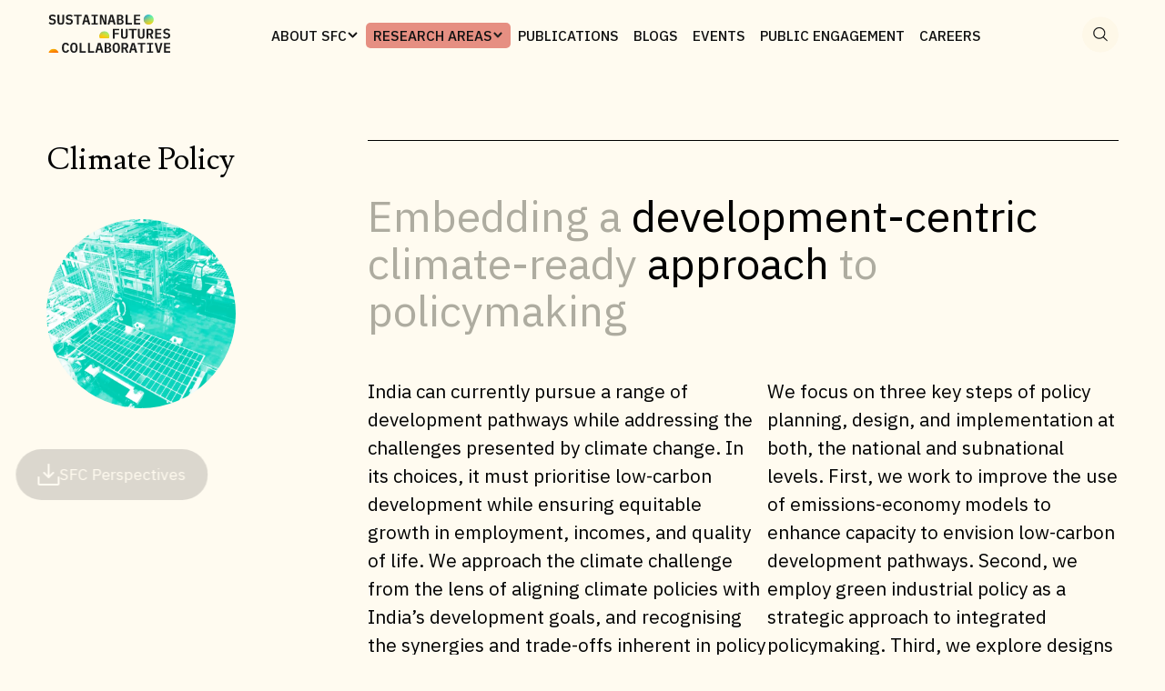

--- FILE ---
content_type: text/html; charset=UTF-8
request_url: https://www.sustainablefutures.org/climate-policy/
body_size: 21473
content:
<!doctype html>
<html lang="en-US">

<head>
    <meta charset="UTF-8">
    <meta name="viewport" content="width=device-width, initial-scale=1">
    <link rel="profile" href="https://gmpg.org/xfn/11">


	<script type="text/javascript">
    (function(c,l,a,r,i,t,y){
        c[a]=c[a]||function(){(c[a].q=c[a].q||[]).push(arguments)};
        t=l.createElement(r);t.async=1;t.src="https://www.clarity.ms/tag/"+i;
        y=l.getElementsByTagName(r)[0];y.parentNode.insertBefore(t,y);
    })(window, document, "clarity", "script", "n0y2eezmrk");
</script>


	
	
    <meta name='robots' content='index, follow, max-image-preview:large, max-snippet:-1, max-video-preview:-1' />
<script id="cookieyes" type="text/javascript" src="https://cdn-cookieyes.com/client_data/911fd6c1c500f486e0d665c5/script.js"></script>
	<!-- This site is optimized with the Yoast SEO Premium plugin v26.5 (Yoast SEO v26.8) - https://yoast.com/product/yoast-seo-premium-wordpress/ -->
	<title>Climate Policy - Sustainable Futures Collaborative</title>
	<link rel="canonical" href="https://www.sustainablefutures.org/climate-policy/" />
	<meta property="og:locale" content="en_US" />
	<meta property="og:type" content="article" />
	<meta property="og:title" content="Climate Policy" />
	<meta property="og:url" content="https://www.sustainablefutures.org/climate-policy/" />
	<meta property="og:site_name" content="Sustainable Futures Collaborative" />
	<meta property="article:modified_time" content="2025-12-10T07:40:30+00:00" />
	<meta name="twitter:card" content="summary_large_image" />
	<meta name="twitter:site" content="@SFC_India" />
	<meta name="twitter:label1" content="Written by" />
	<meta name="twitter:data1" content="admin" />
	<script type="application/ld+json" class="yoast-schema-graph">{"@context":"https://schema.org","@graph":[{"@type":"WebPage","@id":"https://www.sustainablefutures.org/climate-policy/","url":"https://www.sustainablefutures.org/climate-policy/","name":"Climate Policy - Sustainable Futures Collaborative","isPartOf":{"@id":"https://www.sustainablefutures.org/#website"},"datePublished":"2024-03-12T16:38:28+00:00","dateModified":"2025-12-10T07:40:30+00:00","breadcrumb":{"@id":"https://www.sustainablefutures.org/climate-policy/#breadcrumb"},"inLanguage":"en-US","potentialAction":[{"@type":"ReadAction","target":["https://www.sustainablefutures.org/climate-policy/"]}]},{"@type":"BreadcrumbList","@id":"https://www.sustainablefutures.org/climate-policy/#breadcrumb","itemListElement":[{"@type":"ListItem","position":1,"name":"Home","item":"https://www.sustainablefutures.org/"},{"@type":"ListItem","position":2,"name":"Climate Policy"}]},{"@type":"WebSite","@id":"https://www.sustainablefutures.org/#website","url":"https://www.sustainablefutures.org/","name":"Sustainable Futures Collaborative","description":"","publisher":{"@id":"https://www.sustainablefutures.org/#organization"},"potentialAction":[{"@type":"SearchAction","target":{"@type":"EntryPoint","urlTemplate":"https://www.sustainablefutures.org/?s={search_term_string}"},"query-input":{"@type":"PropertyValueSpecification","valueRequired":true,"valueName":"search_term_string"}}],"inLanguage":"en-US"},{"@type":"Organization","@id":"https://www.sustainablefutures.org/#organization","name":"Sustainable Futures Collaborative","url":"https://www.sustainablefutures.org/","logo":{"@type":"ImageObject","inLanguage":"en-US","@id":"https://www.sustainablefutures.org/#/schema/logo/image/","url":"https://www.sustainablefutures.org/wp-content/uploads/2024/03/SFC-Favicon.png","contentUrl":"https://www.sustainablefutures.org/wp-content/uploads/2024/03/SFC-Favicon.png","width":1081,"height":1081,"caption":"Sustainable Futures Collaborative"},"image":{"@id":"https://www.sustainablefutures.org/#/schema/logo/image/"},"sameAs":["https://x.com/SFC_India","https://www.instagram.com/sustainablefuturescollab/","https://www.linkedin.com/company/sustainable-futures-collaborative/"]}]}</script>
	<!-- / Yoast SEO Premium plugin. -->


<link rel='dns-prefetch' href='//unpkg.com' />
<link rel='dns-prefetch' href='//cdn.jsdelivr.net' />
<link rel='dns-prefetch' href='//cdnjs.cloudflare.com' />
<link rel='dns-prefetch' href='//www.googletagmanager.com' />
<link rel='dns-prefetch' href='//fonts.googleapis.com' />
<link rel="alternate" type="application/rss+xml" title="Sustainable Futures Collaborative &raquo; Feed" href="https://www.sustainablefutures.org/feed/" />
<link rel="alternate" type="application/rss+xml" title="Sustainable Futures Collaborative &raquo; Comments Feed" href="https://www.sustainablefutures.org/comments/feed/" />
<link rel="alternate" title="oEmbed (JSON)" type="application/json+oembed" href="https://www.sustainablefutures.org/wp-json/oembed/1.0/embed?url=https%3A%2F%2Fwww.sustainablefutures.org%2Fclimate-policy%2F" />
<link rel="alternate" title="oEmbed (XML)" type="text/xml+oembed" href="https://www.sustainablefutures.org/wp-json/oembed/1.0/embed?url=https%3A%2F%2Fwww.sustainablefutures.org%2Fclimate-policy%2F&#038;format=xml" />
<style id='wp-img-auto-sizes-contain-inline-css'>
img:is([sizes=auto i],[sizes^="auto," i]){contain-intrinsic-size:3000px 1500px}
/*# sourceURL=wp-img-auto-sizes-contain-inline-css */
</style>
<style id='wp-emoji-styles-inline-css'>

	img.wp-smiley, img.emoji {
		display: inline !important;
		border: none !important;
		box-shadow: none !important;
		height: 1em !important;
		width: 1em !important;
		margin: 0 0.07em !important;
		vertical-align: -0.1em !important;
		background: none !important;
		padding: 0 !important;
	}
/*# sourceURL=wp-emoji-styles-inline-css */
</style>
<style id='wp-block-library-inline-css'>
:root{--wp-block-synced-color:#7a00df;--wp-block-synced-color--rgb:122,0,223;--wp-bound-block-color:var(--wp-block-synced-color);--wp-editor-canvas-background:#ddd;--wp-admin-theme-color:#007cba;--wp-admin-theme-color--rgb:0,124,186;--wp-admin-theme-color-darker-10:#006ba1;--wp-admin-theme-color-darker-10--rgb:0,107,160.5;--wp-admin-theme-color-darker-20:#005a87;--wp-admin-theme-color-darker-20--rgb:0,90,135;--wp-admin-border-width-focus:2px}@media (min-resolution:192dpi){:root{--wp-admin-border-width-focus:1.5px}}.wp-element-button{cursor:pointer}:root .has-very-light-gray-background-color{background-color:#eee}:root .has-very-dark-gray-background-color{background-color:#313131}:root .has-very-light-gray-color{color:#eee}:root .has-very-dark-gray-color{color:#313131}:root .has-vivid-green-cyan-to-vivid-cyan-blue-gradient-background{background:linear-gradient(135deg,#00d084,#0693e3)}:root .has-purple-crush-gradient-background{background:linear-gradient(135deg,#34e2e4,#4721fb 50%,#ab1dfe)}:root .has-hazy-dawn-gradient-background{background:linear-gradient(135deg,#faaca8,#dad0ec)}:root .has-subdued-olive-gradient-background{background:linear-gradient(135deg,#fafae1,#67a671)}:root .has-atomic-cream-gradient-background{background:linear-gradient(135deg,#fdd79a,#004a59)}:root .has-nightshade-gradient-background{background:linear-gradient(135deg,#330968,#31cdcf)}:root .has-midnight-gradient-background{background:linear-gradient(135deg,#020381,#2874fc)}:root{--wp--preset--font-size--normal:16px;--wp--preset--font-size--huge:42px}.has-regular-font-size{font-size:1em}.has-larger-font-size{font-size:2.625em}.has-normal-font-size{font-size:var(--wp--preset--font-size--normal)}.has-huge-font-size{font-size:var(--wp--preset--font-size--huge)}.has-text-align-center{text-align:center}.has-text-align-left{text-align:left}.has-text-align-right{text-align:right}.has-fit-text{white-space:nowrap!important}#end-resizable-editor-section{display:none}.aligncenter{clear:both}.items-justified-left{justify-content:flex-start}.items-justified-center{justify-content:center}.items-justified-right{justify-content:flex-end}.items-justified-space-between{justify-content:space-between}.screen-reader-text{border:0;clip-path:inset(50%);height:1px;margin:-1px;overflow:hidden;padding:0;position:absolute;width:1px;word-wrap:normal!important}.screen-reader-text:focus{background-color:#ddd;clip-path:none;color:#444;display:block;font-size:1em;height:auto;left:5px;line-height:normal;padding:15px 23px 14px;text-decoration:none;top:5px;width:auto;z-index:100000}html :where(.has-border-color){border-style:solid}html :where([style*=border-top-color]){border-top-style:solid}html :where([style*=border-right-color]){border-right-style:solid}html :where([style*=border-bottom-color]){border-bottom-style:solid}html :where([style*=border-left-color]){border-left-style:solid}html :where([style*=border-width]){border-style:solid}html :where([style*=border-top-width]){border-top-style:solid}html :where([style*=border-right-width]){border-right-style:solid}html :where([style*=border-bottom-width]){border-bottom-style:solid}html :where([style*=border-left-width]){border-left-style:solid}html :where(img[class*=wp-image-]){height:auto;max-width:100%}:where(figure){margin:0 0 1em}html :where(.is-position-sticky){--wp-admin--admin-bar--position-offset:var(--wp-admin--admin-bar--height,0px)}@media screen and (max-width:600px){html :where(.is-position-sticky){--wp-admin--admin-bar--position-offset:0px}}

/*# sourceURL=wp-block-library-inline-css */
</style><style id='global-styles-inline-css'>
:root{--wp--preset--aspect-ratio--square: 1;--wp--preset--aspect-ratio--4-3: 4/3;--wp--preset--aspect-ratio--3-4: 3/4;--wp--preset--aspect-ratio--3-2: 3/2;--wp--preset--aspect-ratio--2-3: 2/3;--wp--preset--aspect-ratio--16-9: 16/9;--wp--preset--aspect-ratio--9-16: 9/16;--wp--preset--color--black: #000000;--wp--preset--color--cyan-bluish-gray: #abb8c3;--wp--preset--color--white: #ffffff;--wp--preset--color--pale-pink: #f78da7;--wp--preset--color--vivid-red: #cf2e2e;--wp--preset--color--luminous-vivid-orange: #ff6900;--wp--preset--color--luminous-vivid-amber: #fcb900;--wp--preset--color--light-green-cyan: #7bdcb5;--wp--preset--color--vivid-green-cyan: #00d084;--wp--preset--color--pale-cyan-blue: #8ed1fc;--wp--preset--color--vivid-cyan-blue: #0693e3;--wp--preset--color--vivid-purple: #9b51e0;--wp--preset--gradient--vivid-cyan-blue-to-vivid-purple: linear-gradient(135deg,rgb(6,147,227) 0%,rgb(155,81,224) 100%);--wp--preset--gradient--light-green-cyan-to-vivid-green-cyan: linear-gradient(135deg,rgb(122,220,180) 0%,rgb(0,208,130) 100%);--wp--preset--gradient--luminous-vivid-amber-to-luminous-vivid-orange: linear-gradient(135deg,rgb(252,185,0) 0%,rgb(255,105,0) 100%);--wp--preset--gradient--luminous-vivid-orange-to-vivid-red: linear-gradient(135deg,rgb(255,105,0) 0%,rgb(207,46,46) 100%);--wp--preset--gradient--very-light-gray-to-cyan-bluish-gray: linear-gradient(135deg,rgb(238,238,238) 0%,rgb(169,184,195) 100%);--wp--preset--gradient--cool-to-warm-spectrum: linear-gradient(135deg,rgb(74,234,220) 0%,rgb(151,120,209) 20%,rgb(207,42,186) 40%,rgb(238,44,130) 60%,rgb(251,105,98) 80%,rgb(254,248,76) 100%);--wp--preset--gradient--blush-light-purple: linear-gradient(135deg,rgb(255,206,236) 0%,rgb(152,150,240) 100%);--wp--preset--gradient--blush-bordeaux: linear-gradient(135deg,rgb(254,205,165) 0%,rgb(254,45,45) 50%,rgb(107,0,62) 100%);--wp--preset--gradient--luminous-dusk: linear-gradient(135deg,rgb(255,203,112) 0%,rgb(199,81,192) 50%,rgb(65,88,208) 100%);--wp--preset--gradient--pale-ocean: linear-gradient(135deg,rgb(255,245,203) 0%,rgb(182,227,212) 50%,rgb(51,167,181) 100%);--wp--preset--gradient--electric-grass: linear-gradient(135deg,rgb(202,248,128) 0%,rgb(113,206,126) 100%);--wp--preset--gradient--midnight: linear-gradient(135deg,rgb(2,3,129) 0%,rgb(40,116,252) 100%);--wp--preset--font-size--small: 13px;--wp--preset--font-size--medium: 20px;--wp--preset--font-size--large: 36px;--wp--preset--font-size--x-large: 42px;--wp--preset--spacing--20: 0.44rem;--wp--preset--spacing--30: 0.67rem;--wp--preset--spacing--40: 1rem;--wp--preset--spacing--50: 1.5rem;--wp--preset--spacing--60: 2.25rem;--wp--preset--spacing--70: 3.38rem;--wp--preset--spacing--80: 5.06rem;--wp--preset--shadow--natural: 6px 6px 9px rgba(0, 0, 0, 0.2);--wp--preset--shadow--deep: 12px 12px 50px rgba(0, 0, 0, 0.4);--wp--preset--shadow--sharp: 6px 6px 0px rgba(0, 0, 0, 0.2);--wp--preset--shadow--outlined: 6px 6px 0px -3px rgb(255, 255, 255), 6px 6px rgb(0, 0, 0);--wp--preset--shadow--crisp: 6px 6px 0px rgb(0, 0, 0);}:where(.is-layout-flex){gap: 0.5em;}:where(.is-layout-grid){gap: 0.5em;}body .is-layout-flex{display: flex;}.is-layout-flex{flex-wrap: wrap;align-items: center;}.is-layout-flex > :is(*, div){margin: 0;}body .is-layout-grid{display: grid;}.is-layout-grid > :is(*, div){margin: 0;}:where(.wp-block-columns.is-layout-flex){gap: 2em;}:where(.wp-block-columns.is-layout-grid){gap: 2em;}:where(.wp-block-post-template.is-layout-flex){gap: 1.25em;}:where(.wp-block-post-template.is-layout-grid){gap: 1.25em;}.has-black-color{color: var(--wp--preset--color--black) !important;}.has-cyan-bluish-gray-color{color: var(--wp--preset--color--cyan-bluish-gray) !important;}.has-white-color{color: var(--wp--preset--color--white) !important;}.has-pale-pink-color{color: var(--wp--preset--color--pale-pink) !important;}.has-vivid-red-color{color: var(--wp--preset--color--vivid-red) !important;}.has-luminous-vivid-orange-color{color: var(--wp--preset--color--luminous-vivid-orange) !important;}.has-luminous-vivid-amber-color{color: var(--wp--preset--color--luminous-vivid-amber) !important;}.has-light-green-cyan-color{color: var(--wp--preset--color--light-green-cyan) !important;}.has-vivid-green-cyan-color{color: var(--wp--preset--color--vivid-green-cyan) !important;}.has-pale-cyan-blue-color{color: var(--wp--preset--color--pale-cyan-blue) !important;}.has-vivid-cyan-blue-color{color: var(--wp--preset--color--vivid-cyan-blue) !important;}.has-vivid-purple-color{color: var(--wp--preset--color--vivid-purple) !important;}.has-black-background-color{background-color: var(--wp--preset--color--black) !important;}.has-cyan-bluish-gray-background-color{background-color: var(--wp--preset--color--cyan-bluish-gray) !important;}.has-white-background-color{background-color: var(--wp--preset--color--white) !important;}.has-pale-pink-background-color{background-color: var(--wp--preset--color--pale-pink) !important;}.has-vivid-red-background-color{background-color: var(--wp--preset--color--vivid-red) !important;}.has-luminous-vivid-orange-background-color{background-color: var(--wp--preset--color--luminous-vivid-orange) !important;}.has-luminous-vivid-amber-background-color{background-color: var(--wp--preset--color--luminous-vivid-amber) !important;}.has-light-green-cyan-background-color{background-color: var(--wp--preset--color--light-green-cyan) !important;}.has-vivid-green-cyan-background-color{background-color: var(--wp--preset--color--vivid-green-cyan) !important;}.has-pale-cyan-blue-background-color{background-color: var(--wp--preset--color--pale-cyan-blue) !important;}.has-vivid-cyan-blue-background-color{background-color: var(--wp--preset--color--vivid-cyan-blue) !important;}.has-vivid-purple-background-color{background-color: var(--wp--preset--color--vivid-purple) !important;}.has-black-border-color{border-color: var(--wp--preset--color--black) !important;}.has-cyan-bluish-gray-border-color{border-color: var(--wp--preset--color--cyan-bluish-gray) !important;}.has-white-border-color{border-color: var(--wp--preset--color--white) !important;}.has-pale-pink-border-color{border-color: var(--wp--preset--color--pale-pink) !important;}.has-vivid-red-border-color{border-color: var(--wp--preset--color--vivid-red) !important;}.has-luminous-vivid-orange-border-color{border-color: var(--wp--preset--color--luminous-vivid-orange) !important;}.has-luminous-vivid-amber-border-color{border-color: var(--wp--preset--color--luminous-vivid-amber) !important;}.has-light-green-cyan-border-color{border-color: var(--wp--preset--color--light-green-cyan) !important;}.has-vivid-green-cyan-border-color{border-color: var(--wp--preset--color--vivid-green-cyan) !important;}.has-pale-cyan-blue-border-color{border-color: var(--wp--preset--color--pale-cyan-blue) !important;}.has-vivid-cyan-blue-border-color{border-color: var(--wp--preset--color--vivid-cyan-blue) !important;}.has-vivid-purple-border-color{border-color: var(--wp--preset--color--vivid-purple) !important;}.has-vivid-cyan-blue-to-vivid-purple-gradient-background{background: var(--wp--preset--gradient--vivid-cyan-blue-to-vivid-purple) !important;}.has-light-green-cyan-to-vivid-green-cyan-gradient-background{background: var(--wp--preset--gradient--light-green-cyan-to-vivid-green-cyan) !important;}.has-luminous-vivid-amber-to-luminous-vivid-orange-gradient-background{background: var(--wp--preset--gradient--luminous-vivid-amber-to-luminous-vivid-orange) !important;}.has-luminous-vivid-orange-to-vivid-red-gradient-background{background: var(--wp--preset--gradient--luminous-vivid-orange-to-vivid-red) !important;}.has-very-light-gray-to-cyan-bluish-gray-gradient-background{background: var(--wp--preset--gradient--very-light-gray-to-cyan-bluish-gray) !important;}.has-cool-to-warm-spectrum-gradient-background{background: var(--wp--preset--gradient--cool-to-warm-spectrum) !important;}.has-blush-light-purple-gradient-background{background: var(--wp--preset--gradient--blush-light-purple) !important;}.has-blush-bordeaux-gradient-background{background: var(--wp--preset--gradient--blush-bordeaux) !important;}.has-luminous-dusk-gradient-background{background: var(--wp--preset--gradient--luminous-dusk) !important;}.has-pale-ocean-gradient-background{background: var(--wp--preset--gradient--pale-ocean) !important;}.has-electric-grass-gradient-background{background: var(--wp--preset--gradient--electric-grass) !important;}.has-midnight-gradient-background{background: var(--wp--preset--gradient--midnight) !important;}.has-small-font-size{font-size: var(--wp--preset--font-size--small) !important;}.has-medium-font-size{font-size: var(--wp--preset--font-size--medium) !important;}.has-large-font-size{font-size: var(--wp--preset--font-size--large) !important;}.has-x-large-font-size{font-size: var(--wp--preset--font-size--x-large) !important;}
/*# sourceURL=global-styles-inline-css */
</style>

<style id='classic-theme-styles-inline-css'>
/*! This file is auto-generated */
.wp-block-button__link{color:#fff;background-color:#32373c;border-radius:9999px;box-shadow:none;text-decoration:none;padding:calc(.667em + 2px) calc(1.333em + 2px);font-size:1.125em}.wp-block-file__button{background:#32373c;color:#fff;text-decoration:none}
/*# sourceURL=/wp-includes/css/classic-themes.min.css */
</style>
<link rel='stylesheet' id='mpp_gutenberg-css' href='https://www.sustainablefutures.org/wp-content/plugins/metronet-profile-picture/dist/blocks.style.build.css?ver=1769818371' media='all' />
<link rel='stylesheet' id='ivory-search-styles-css' href='https://www.sustainablefutures.org/wp-content/plugins/add-search-to-menu/public/css/ivory-search.min.css?ver=1769818371' media='all' />
<link rel='stylesheet' id='swiper-css-css' href='https://cdn.jsdelivr.net/npm/swiper@11/swiper-bundle.min.css?ver=1769818371' media='all' />
<link rel='stylesheet' id='sfc-googleFont-css' href='//fonts.googleapis.com/css2?family=Lusitana:wght@400;700&#038;display=swap&#038;ver=1769818371' media='all' />
<link rel='stylesheet' id='sfc-googleFont-2-css' href='//fonts.googleapis.com/css2?family=Roboto:ital,wght@0,100;0,300;0,400;0,500;0,700;0,900;1,100;1,300;1,400;1,500;1,700;1,900&#038;display=swap&#038;ver=1769818371' media='all' />
<link rel='stylesheet' id='stylesheet-1-css' href='https://www.sustainablefutures.org/wp-content/themes/sustainable-futures/assets/style/style.css?ver=1769818371' media='all' />
<link rel='stylesheet' id='slick-style-css' href='//cdn.jsdelivr.net/npm/slick-carousel@1.8.1/slick/slick.css?ver=1769818371' media='all' />
<link rel='stylesheet' id='slick-style-2-css' href='https://cdnjs.cloudflare.com/ajax/libs/slick-carousel/1.9.0/slick-theme.css?ver=1769818371' media='all' />
<script src="https://www.sustainablefutures.org/wp-includes/js/jquery/jquery.min.js?ver=1769818371" id="jquery-core-js"></script>
<script src="https://www.sustainablefutures.org/wp-includes/js/jquery/jquery-migrate.min.js?ver=1769818371" id="jquery-migrate-js"></script>
<script src="https://unpkg.com/split-type?ver=1769818371" id="split-text-js"></script>
<script src="https://cdn.jsdelivr.net/npm/swiper@11/swiper-bundle.min.js?ver=1769818371" id="swiper-js-js"></script>
<script src="//cdn.jsdelivr.net/npm/slick-carousel@1.8.1/slick/slick.min.js?ver=1769818371" id="slick-js-js"></script>
<script src="https://cdnjs.cloudflare.com/ajax/libs/gsap/3.13.0/gsap.min.js?ver=1769818371" id="gaspjs-js"></script>
<script src="https://cdnjs.cloudflare.com/ajax/libs/gsap/3.13.0/ScrollTrigger.min.js?ver=1769818371" id="scrolljs-js"></script>
<script src="https://cdnjs.cloudflare.com/ajax/libs/gsap/3.10.4/CSSRulePlugin.min.js?ver=1769818371" id="CSSRulePlugin-js"></script>

<!-- Google tag (gtag.js) snippet added by Site Kit -->
<!-- Google Analytics snippet added by Site Kit -->
<script src="https://www.googletagmanager.com/gtag/js?id=GT-NNQ4QBC&amp;ver=1769818371" id="google_gtagjs-js" async></script>
<script id="google_gtagjs-js-after">
window.dataLayer = window.dataLayer || [];function gtag(){dataLayer.push(arguments);}
gtag("set","linker",{"domains":["www.sustainablefutures.org"]});
gtag("js", new Date());
gtag("set", "developer_id.dZTNiMT", true);
gtag("config", "GT-NNQ4QBC", {"googlesitekit_post_type":"page"});
//# sourceURL=google_gtagjs-js-after
</script>
<link rel="https://api.w.org/" href="https://www.sustainablefutures.org/wp-json/" /><link rel="alternate" title="JSON" type="application/json" href="https://www.sustainablefutures.org/wp-json/wp/v2/pages/48" /><link rel="EditURI" type="application/rsd+xml" title="RSD" href="https://www.sustainablefutures.org/xmlrpc.php?rsd" />
<meta name="generator" content="WordPress 6.9" />
<link rel='shortlink' href='https://www.sustainablefutures.org/?p=48' />
<meta name="generator" content="Site Kit by Google 1.171.0" /><link rel="icon" href="https://www.sustainablefutures.org/wp-content/uploads/2024/03/cropped-SFC-Favicon-32x32.png" sizes="32x32" />
<link rel="icon" href="https://www.sustainablefutures.org/wp-content/uploads/2024/03/cropped-SFC-Favicon-192x192.png" sizes="192x192" />
<link rel="apple-touch-icon" href="https://www.sustainablefutures.org/wp-content/uploads/2024/03/cropped-SFC-Favicon-180x180.png" />
<meta name="msapplication-TileImage" content="https://www.sustainablefutures.org/wp-content/uploads/2024/03/cropped-SFC-Favicon-270x270.png" />
		<style id="wp-custom-css">
			.page .entry-title {
display: none;
}		</style>
					<style type="text/css">
						#is-ajax-search-result-1265 .is-ajax-search-post,                        
	            #is-ajax-search-result-1265 .is-show-more-results,
	            #is-ajax-search-details-1265 .is-ajax-search-items > div {
					background-color: #efe6d0 !important;
				}
                            #is-ajax-search-result-1265 .is-ajax-term-label,
                #is-ajax-search-details-1265 .is-ajax-term-label,
				#is-ajax-search-result-1265,
                #is-ajax-search-details-1265 {
					color: #000000 !important;
				}
                        				#is-ajax-search-result-1265 .is-ajax-search-post,
				#is-ajax-search-details-1265 .is-ajax-search-post-details {
				    border-color: #ffffff !important;
				}
                #is-ajax-search-result-1265,
                #is-ajax-search-details-1265 {
                    background-color: #ffffff !important;
                }
						.is-form-id-1265 .is-search-submit:focus,
			.is-form-id-1265 .is-search-submit:hover,
			.is-form-id-1265 .is-search-submit,
            .is-form-id-1265 .is-search-icon {
			                        border-color: #ffffff !important;			}
            			.is-form-style-1.is-form-id-1265 .is-search-input:focus,
			.is-form-style-1.is-form-id-1265 .is-search-input:hover,
			.is-form-style-1.is-form-id-1265 .is-search-input,
			.is-form-style-2.is-form-id-1265 .is-search-input:focus,
			.is-form-style-2.is-form-id-1265 .is-search-input:hover,
			.is-form-style-2.is-form-id-1265 .is-search-input,
			.is-form-style-3.is-form-id-1265 .is-search-input:focus,
			.is-form-style-3.is-form-id-1265 .is-search-input:hover,
			.is-form-style-3.is-form-id-1265 .is-search-input,
			.is-form-id-1265 .is-search-input:focus,
			.is-form-id-1265 .is-search-input:hover,
			.is-form-id-1265 .is-search-input {
                                                                border-color: #ffffff !important;                                background-color: #efe6d0 !important;			}
                        			</style>
		</head>


<body class="wp-singular page-template-default page page-id-48 wp-custom-logo wp-theme-sustainable-futures sustainable-futures no-sidebar">

    <div class="adaptationAndRes">

        <header class="header">
            <div class="phoneHeaderContainer">
                <div class="hamburgerBox">
                    <svg width="27" height="12" viewBox="0 0 27 12" fill="none" xmlns="http://www.w3.org/2000/svg">
                        <rect y="5" width="27" height="2" fill="#272727" />
                        <rect y="10" width="27" height="2" fill="#272727" />
                        <rect width="27" height="2" fill="#272727" />
                    </svg>
                </div>
                <div class="phoneLogoBox">
                    <a href="https://www.sustainablefutures.org" class="phoneLogoLink">
                        <img src="https://www.sustainablefutures.org/wp-content/themes/sustainable-futures/assets/img/homePage/SFC_Logo.svg" alt=""
                            class="phoneLogoImg">
                    </a>
                </div>
                <div class="searchContainer">

                    <div class="searchBox">
                        <!-- <input type="text" class="search-input" placeholder="Search"> -->
                        <button class="footerSearchBtn" id="searchBtnPhone">
                            <svg width="50" height="49" viewBox="0 0 50 49" fill="none"
                                xmlns="http://www.w3.org/2000/svg">
                                <rect x="-0.00195312" y="0.03125" width="50" height="48.8359" rx="24.4179"
                                    fill="#FEF8E8" />
                                <path
                                    d="M34.526 32.1963L29.8319 27.6124C31.1924 26.0171 31.8709 23.9708 31.7261 21.8993C31.5813 19.8278 30.6244 17.8906 29.0545 16.4906C27.4846 15.0907 25.4225 14.3358 23.2972 14.3829C21.172 14.4301 19.1472 15.2757 17.644 16.7439C16.1408 18.2121 15.275 20.1898 15.2267 22.2655C15.1784 24.3413 15.9514 26.3554 17.3847 27.8887C18.818 29.4221 20.8014 30.3567 22.9223 30.4981C25.0431 30.6395 27.1382 29.9769 28.7716 28.648L33.4647 33.2328C33.5344 33.3009 33.6171 33.3549 33.7082 33.3917C33.7992 33.4285 33.8968 33.4475 33.9953 33.4475C34.0939 33.4475 34.1915 33.4285 34.2825 33.3917C34.3735 33.3549 34.4563 33.3009 34.526 33.2328C34.5956 33.1648 34.6509 33.084 34.6886 32.995C34.7263 32.9061 34.7457 32.8108 34.7457 32.7146C34.7457 32.6183 34.7263 32.523 34.6886 32.4341C34.6509 32.3451 34.5956 32.2643 34.526 32.1963ZM16.7453 22.459C16.7453 21.1551 17.1412 19.8804 17.8829 18.7962C18.6246 17.712 19.6788 16.867 20.9122 16.368C22.1456 15.869 23.5028 15.7385 24.8122 15.9929C26.1216 16.2472 27.3243 16.8751 28.2683 17.7972C29.2123 18.7192 29.8552 19.8939 30.1156 21.1728C30.3761 22.4517 30.2424 23.7773 29.7315 24.982C29.2206 26.1867 28.3555 27.2163 27.2454 27.9408C26.1354 28.6652 24.8304 29.0519 23.4953 29.0519C21.7057 29.0499 19.99 28.3547 18.7246 27.1187C17.4591 25.8827 16.7473 24.207 16.7453 22.459Z"
                                    fill="#1A1A1A" />
                            </svg>

                        </button>
                    </div>
                </div>
            </div>
            <div class="headerContainer">
                <div class="navContainer">
                    <div class="logoBox">
                        <a href="https://www.sustainablefutures.org" class="logoLink"><img
                                src="https://www.sustainablefutures.org/wp-content/themes/sustainable-futures/assets/img/homePage/SFC_Logo.svg" alt=""
                                class="logoImg" /></a>
                        <button class="sideNavCloseBtn">
                            <svg width="57" height="57" viewBox="0 0 57 57" fill="none"
                                xmlns="http://www.w3.org/2000/svg">
                                <circle cx="28.5" cy="28.5" r="28.5" fill="#FFFBF0" />
                                <path d="M34.8457 22.1426L22.3637 34.3921" stroke="black" stroke-width="1.46302" />
                                <path d="M22.0225 22.0225L34.272 34.5045" stroke="black" stroke-width="1.46302" />
                            </svg>
                        </button>
                    </div>
                    <nav class="nav">
                        <ul class="navList">
                            <li class="navItem abtNavItem aboutNav">
                                <a href="https://www.sustainablefutures.org/about" class="navLink" id="about">ABOUT SFC
                                    <span><svg width="16" height="17" viewBox="0 0 16 17" fill="none"
                                            class="navDropArrowDesk" xmlns="http://www.w3.org/2000/svg">
                                            <path
                                                d="M3.70565 5.32425L3.70563 5.32422C3.51804 5.13664 3.26361 5.03125 2.99832 5.03125C2.73304 5.03125 2.47861 5.13664 2.29102 5.32422C2.10343 5.51181 1.99805 5.76624 1.99805 6.03153C1.99805 6.29682 2.10343 6.55124 2.29102 6.73883L7.29082 11.7386C7.29089 11.7387 7.29096 11.7388 7.29102 11.7388C7.38385 11.8317 7.49407 11.9054 7.61538 11.9557C7.73679 12.006 7.86691 12.0319 7.99832 12.0319C8.12974 12.0319 8.25986 12.006 8.38127 11.9557C8.50258 11.9054 8.61279 11.8317 8.70563 11.7388C8.70569 11.7388 8.70576 11.7387 8.70583 11.7386L13.7056 6.73883C13.7985 6.64594 13.8722 6.53567 13.9225 6.41432C13.9727 6.29296 13.9986 6.16289 13.9986 6.03153C13.9986 5.90017 13.9727 5.77009 13.9225 5.64874C13.8722 5.52738 13.7985 5.41711 13.7056 5.32422C13.6127 5.23134 13.5025 5.15766 13.3811 5.10739C13.2598 5.05712 13.1297 5.03125 12.9983 5.03125C12.867 5.03125 12.7369 5.05712 12.6155 5.10739C12.4942 5.15766 12.3839 5.23134 12.291 5.32422L12.291 5.32425L7.99832 9.6175L3.70565 5.32425Z"
                                                fill="#1A1A1A" stroke="#1A1A1A" />
                                        </svg>
                                    </span></a>

                                <svg width="16" height="17" viewBox="0 0 16 17" fill="none" class="navDropArrowPhone"
                                    xmlns="http://www.w3.org/2000/svg">
                                    <path
                                        d="M3.70565 5.32425L3.70563 5.32422C3.51804 5.13664 3.26361 5.03125 2.99832 5.03125C2.73304 5.03125 2.47861 5.13664 2.29102 5.32422C2.10343 5.51181 1.99805 5.76624 1.99805 6.03153C1.99805 6.29682 2.10343 6.55124 2.29102 6.73883L7.29082 11.7386C7.29089 11.7387 7.29096 11.7388 7.29102 11.7388C7.38385 11.8317 7.49407 11.9054 7.61538 11.9557C7.73679 12.006 7.86691 12.0319 7.99832 12.0319C8.12974 12.0319 8.25986 12.006 8.38127 11.9557C8.50258 11.9054 8.61279 11.8317 8.70563 11.7388C8.70569 11.7388 8.70576 11.7387 8.70583 11.7386L13.7056 6.73883C13.7985 6.64594 13.8722 6.53567 13.9225 6.41432C13.9727 6.29296 13.9986 6.16289 13.9986 6.03153C13.9986 5.90017 13.9727 5.77009 13.9225 5.64874C13.8722 5.52738 13.7985 5.41711 13.7056 5.32422C13.6127 5.23134 13.5025 5.15766 13.3811 5.10739C13.2598 5.05712 13.1297 5.03125 12.9983 5.03125C12.867 5.03125 12.7369 5.05712 12.6155 5.10739C12.4942 5.15766 12.3839 5.23134 12.291 5.32422L12.291 5.32425L7.99832 9.6175L3.70565 5.32425Z"
                                        fill="#1A1A1A" stroke="#1A1A1A" />
                                </svg>


                                <div class="abtDropdownContainer">
                                    <div class="dropdownBox">
                                        <div class="itemBox">
                                            <a href="https://www.sustainablefutures.org/about/#mission&approach" class="itemLink">
                                                <div class="navTextBox">
                                                    <p class="navText font18">Mission & approach</p>
                                                    <svg width="7" height="12" viewBox="0 0 7 12" fill="none"
                                                        xmlns="http://www.w3.org/2000/svg">
                                                        <path
                                                            d="M0.540469 10.5399L0.540462 10.5399C0.418511 10.6619 0.35 10.8273 0.35 10.9997C0.35 11.1722 0.418511 11.3376 0.540462 11.4595C0.662413 11.5815 0.827814 11.65 1.00028 11.65C1.17274 11.65 1.33814 11.5815 1.46009 11.4595L6.46003 6.4596C6.46005 6.45958 6.46007 6.45956 6.46009 6.45954C6.5205 6.39918 6.56842 6.32752 6.60112 6.24863C6.63384 6.16972 6.65067 6.08514 6.65067 5.99972C6.65067 5.9143 6.63384 5.82972 6.60112 5.75081C6.56842 5.67193 6.5205 5.60026 6.46009 5.53991C6.46007 5.53989 6.46005 5.53987 6.46003 5.53985L1.46009 0.539906C1.39971 0.47952 1.32802 0.431623 1.24913 0.398944C1.17023 0.366263 1.08567 0.349443 1.00028 0.349443C0.914882 0.349443 0.830322 0.366263 0.751427 0.398944C0.672533 0.431623 0.600847 0.47952 0.540461 0.539906C0.480078 0.600289 0.432179 0.671975 0.399499 0.750871C0.36682 0.829766 0.35 0.914326 0.35 0.999722C0.35 1.08512 0.36682 1.16968 0.399499 1.24857C0.432179 1.32747 0.480078 1.39915 0.540461 1.45954L0.540469 1.45955L5.08126 5.99972L0.540469 10.5399Z"
                                                            fill="#1A1A1A" stroke="#1A1A1A" stroke-width="0.3" />
                                                    </svg>
                                                </div>
                                            </a>
                                        </div>
                                        <div class="itemBox">
                                            <a href="https://www.sustainablefutures.org/about/#team" class="itemLink">
                                                <div class="navTextBox">
                                                    <p class="navText font18">Team</p>
                                                    <svg width="7" height="12" viewBox="0 0 7 12" fill="none"
                                                        xmlns="http://www.w3.org/2000/svg">
                                                        <path
                                                            d="M0.540469 10.5399L0.540462 10.5399C0.418511 10.6619 0.35 10.8273 0.35 10.9997C0.35 11.1722 0.418511 11.3376 0.540462 11.4595C0.662413 11.5815 0.827814 11.65 1.00028 11.65C1.17274 11.65 1.33814 11.5815 1.46009 11.4595L6.46003 6.4596C6.46005 6.45958 6.46007 6.45956 6.46009 6.45954C6.5205 6.39918 6.56842 6.32752 6.60112 6.24863C6.63384 6.16972 6.65067 6.08514 6.65067 5.99972C6.65067 5.9143 6.63384 5.82972 6.60112 5.75081C6.56842 5.67193 6.5205 5.60026 6.46009 5.53991C6.46007 5.53989 6.46005 5.53987 6.46003 5.53985L1.46009 0.539906C1.39971 0.47952 1.32802 0.431623 1.24913 0.398944C1.17023 0.366263 1.08567 0.349443 1.00028 0.349443C0.914882 0.349443 0.830322 0.366263 0.751427 0.398944C0.672533 0.431623 0.600847 0.47952 0.540461 0.539906C0.480078 0.600289 0.432179 0.671975 0.399499 0.750871C0.36682 0.829766 0.35 0.914326 0.35 0.999722C0.35 1.08512 0.36682 1.16968 0.399499 1.24857C0.432179 1.32747 0.480078 1.39915 0.540461 1.45954L0.540469 1.45955L5.08126 5.99972L0.540469 10.5399Z"
                                                            fill="#1A1A1A" stroke="#1A1A1A" stroke-width="0.3" />
                                                    </svg>
                                                </div>
                                            </a>
                                        </div>
										
										
										    <div class="itemBox">
                                            <a href="https://www.sustainablefutures.org/about/#boardMembers" class="itemLink">
                                                <div class="navTextBox">
                                                    <p class="navText font18">Board of directors</p>
                                                    <svg width="7" height="12" viewBox="0 0 7 12" fill="none"
                                                        xmlns="http://www.w3.org/2000/svg">
                                                        <path
                                                            d="M0.540469 10.5399L0.540462 10.5399C0.418511 10.6619 0.35 10.8273 0.35 10.9997C0.35 11.1722 0.418511 11.3376 0.540462 11.4595C0.662413 11.5815 0.827814 11.65 1.00028 11.65C1.17274 11.65 1.33814 11.5815 1.46009 11.4595L6.46003 6.4596C6.46005 6.45958 6.46007 6.45956 6.46009 6.45954C6.5205 6.39918 6.56842 6.32752 6.60112 6.24863C6.63384 6.16972 6.65067 6.08514 6.65067 5.99972C6.65067 5.9143 6.63384 5.82972 6.60112 5.75081C6.56842 5.67193 6.5205 5.60026 6.46009 5.53991C6.46007 5.53989 6.46005 5.53987 6.46003 5.53985L1.46009 0.539906C1.39971 0.47952 1.32802 0.431623 1.24913 0.398944C1.17023 0.366263 1.08567 0.349443 1.00028 0.349443C0.914882 0.349443 0.830322 0.366263 0.751427 0.398944C0.672533 0.431623 0.600847 0.47952 0.540461 0.539906C0.480078 0.600289 0.432179 0.671975 0.399499 0.750871C0.36682 0.829766 0.35 0.914326 0.35 0.999722C0.35 1.08512 0.36682 1.16968 0.399499 1.24857C0.432179 1.32747 0.480078 1.39915 0.540461 1.45954L0.540469 1.45955L5.08126 5.99972L0.540469 10.5399Z"
                                                            fill="#1A1A1A" stroke="#1A1A1A" stroke-width="0.3" />
                                                    </svg>
                                                </div>
                                            </a>
                                        </div>
										
                                        <div class="itemBox">
                                            <a href="https://www.sustainablefutures.org/about/#advisoryCouncil" class="itemLink">
                                                <div class="navTextBox">
                                                    <p class="navText font18">Advisory council</p>
                                                    <svg width="7" height="12" viewBox="0 0 7 12" fill="none"
                                                        xmlns="http://www.w3.org/2000/svg">
                                                        <path
                                                            d="M0.540469 10.5399L0.540462 10.5399C0.418511 10.6619 0.35 10.8273 0.35 10.9997C0.35 11.1722 0.418511 11.3376 0.540462 11.4595C0.662413 11.5815 0.827814 11.65 1.00028 11.65C1.17274 11.65 1.33814 11.5815 1.46009 11.4595L6.46003 6.4596C6.46005 6.45958 6.46007 6.45956 6.46009 6.45954C6.5205 6.39918 6.56842 6.32752 6.60112 6.24863C6.63384 6.16972 6.65067 6.08514 6.65067 5.99972C6.65067 5.9143 6.63384 5.82972 6.60112 5.75081C6.56842 5.67193 6.5205 5.60026 6.46009 5.53991C6.46007 5.53989 6.46005 5.53987 6.46003 5.53985L1.46009 0.539906C1.39971 0.47952 1.32802 0.431623 1.24913 0.398944C1.17023 0.366263 1.08567 0.349443 1.00028 0.349443C0.914882 0.349443 0.830322 0.366263 0.751427 0.398944C0.672533 0.431623 0.600847 0.47952 0.540461 0.539906C0.480078 0.600289 0.432179 0.671975 0.399499 0.750871C0.36682 0.829766 0.35 0.914326 0.35 0.999722C0.35 1.08512 0.36682 1.16968 0.399499 1.24857C0.432179 1.32747 0.480078 1.39915 0.540461 1.45954L0.540469 1.45955L5.08126 5.99972L0.540469 10.5399Z"
                                                            fill="#1A1A1A" stroke="#1A1A1A" stroke-width="0.3" />
                                                    </svg>
                                                </div>
                                            </a>
                                        </div>
										 <div class="itemBox">
                                            <a href="https://www.sustainablefutures.org/about/#financialInformation" class="itemLink">
                                                <div class="navTextBox">
                                                    <p class="navText font18">Annual report & financials</p>
                                                    <svg width="7" height="12" viewBox="0 0 7 12" fill="none"
                                                        xmlns="http://www.w3.org/2000/svg">
                                                        <path
                                                            d="M0.540469 10.5399L0.540462 10.5399C0.418511 10.6619 0.35 10.8273 0.35 10.9997C0.35 11.1722 0.418511 11.3376 0.540462 11.4595C0.662413 11.5815 0.827814 11.65 1.00028 11.65C1.17274 11.65 1.33814 11.5815 1.46009 11.4595L6.46003 6.4596C6.46005 6.45958 6.46007 6.45956 6.46009 6.45954C6.5205 6.39918 6.56842 6.32752 6.60112 6.24863C6.63384 6.16972 6.65067 6.08514 6.65067 5.99972C6.65067 5.9143 6.63384 5.82972 6.60112 5.75081C6.56842 5.67193 6.5205 5.60026 6.46009 5.53991C6.46007 5.53989 6.46005 5.53987 6.46003 5.53985L1.46009 0.539906C1.39971 0.47952 1.32802 0.431623 1.24913 0.398944C1.17023 0.366263 1.08567 0.349443 1.00028 0.349443C0.914882 0.349443 0.830322 0.366263 0.751427 0.398944C0.672533 0.431623 0.600847 0.47952 0.540461 0.539906C0.480078 0.600289 0.432179 0.671975 0.399499 0.750871C0.36682 0.829766 0.35 0.914326 0.35 0.999722C0.35 1.08512 0.36682 1.16968 0.399499 1.24857C0.432179 1.32747 0.480078 1.39915 0.540461 1.45954L0.540469 1.45955L5.08126 5.99972L0.540469 10.5399Z"
                                                            fill="#1A1A1A" stroke="#1A1A1A" stroke-width="0.3" />
                                                    </svg>
                                                </div>
                                            </a>
                                        </div>
										
										
                                        <div class="itemBox">
                                            <a href="https://www.sustainablefutures.org/about/#ourPartners" class="itemLink">
                                                <div class="navTextBox">
                                                    <p class="navText font18">Partners</p>
                                                    <svg width="7" height="12" viewBox="0 0 7 12" fill="none"
                                                        xmlns="http://www.w3.org/2000/svg">
                                                        <path
                                                            d="M0.540469 10.5399L0.540462 10.5399C0.418511 10.6619 0.35 10.8273 0.35 10.9997C0.35 11.1722 0.418511 11.3376 0.540462 11.4595C0.662413 11.5815 0.827814 11.65 1.00028 11.65C1.17274 11.65 1.33814 11.5815 1.46009 11.4595L6.46003 6.4596C6.46005 6.45958 6.46007 6.45956 6.46009 6.45954C6.5205 6.39918 6.56842 6.32752 6.60112 6.24863C6.63384 6.16972 6.65067 6.08514 6.65067 5.99972C6.65067 5.9143 6.63384 5.82972 6.60112 5.75081C6.56842 5.67193 6.5205 5.60026 6.46009 5.53991C6.46007 5.53989 6.46005 5.53987 6.46003 5.53985L1.46009 0.539906C1.39971 0.47952 1.32802 0.431623 1.24913 0.398944C1.17023 0.366263 1.08567 0.349443 1.00028 0.349443C0.914882 0.349443 0.830322 0.366263 0.751427 0.398944C0.672533 0.431623 0.600847 0.47952 0.540461 0.539906C0.480078 0.600289 0.432179 0.671975 0.399499 0.750871C0.36682 0.829766 0.35 0.914326 0.35 0.999722C0.35 1.08512 0.36682 1.16968 0.399499 1.24857C0.432179 1.32747 0.480078 1.39915 0.540461 1.45954L0.540469 1.45955L5.08126 5.99972L0.540469 10.5399Z"
                                                            fill="#1A1A1A" stroke="#1A1A1A" stroke-width="0.3" />
                                                    </svg>
                                                </div>
                                            </a>
                                        </div>
                                    </div>
                                </div>

                            </li>
                            <li class="navItem researchNav">
                                <div class="navLink" id="researchAreas">RESEARCH AREAS <span><svg width="16" height="17"
                                            viewBox="0 0 16 17" fill="none" xmlns="http://www.w3.org/2000/svg">
                                            <path
                                                d="M3.70565 5.32425L3.70563 5.32422C3.51804 5.13664 3.26361 5.03125 2.99832 5.03125C2.73304 5.03125 2.47861 5.13664 2.29102 5.32422C2.10343 5.51181 1.99805 5.76624 1.99805 6.03153C1.99805 6.29682 2.10343 6.55124 2.29102 6.73883L7.29082 11.7386C7.29089 11.7387 7.29096 11.7388 7.29102 11.7388C7.38385 11.8317 7.49407 11.9054 7.61538 11.9557C7.73679 12.006 7.86691 12.0319 7.99832 12.0319C8.12974 12.0319 8.25986 12.006 8.38127 11.9557C8.50258 11.9054 8.61279 11.8317 8.70563 11.7388C8.70569 11.7388 8.70576 11.7387 8.70583 11.7386L13.7056 6.73883C13.7985 6.64594 13.8722 6.53567 13.9225 6.41432C13.9727 6.29296 13.9986 6.16289 13.9986 6.03153C13.9986 5.90017 13.9727 5.77009 13.9225 5.64874C13.8722 5.52738 13.7985 5.41711 13.7056 5.32422C13.6127 5.23134 13.5025 5.15766 13.3811 5.10739C13.2598 5.05712 13.1297 5.03125 12.9983 5.03125C12.867 5.03125 12.7369 5.05712 12.6155 5.10739C12.4942 5.15766 12.3839 5.23134 12.291 5.32422L12.291 5.32425L7.99832 9.6175L3.70565 5.32425Z"
                                                fill="#1A1A1A" stroke="#1A1A1A" />
                                        </svg>
                                    </span></div>
                                <div class="dropdownContainer">
                                    <div class="dropdownBox">
                                        <div class="itemBox" data-researchAreas='Adaptation and Resilience'>
                                            <a href="https://www.sustainablefutures.org/adaptation-and-resilience"
                                                class="itemLink">
                                                <div class="navTextBox">
                                                    <p class="navText font32">Adaptation <br>
                                                        and Resilience</p>
                                                </div>
                                                <div class="navImgBox">
                                                    <img src="https://www.sustainablefutures.org/wp-content/uploads/2024/03/Adaptation-and-resilience-scaled-e1710616571383.webp"
                                                        alt="" class="navImg">
                                                </div>
                                            </a>
                                        </div>
                                        <div class="itemBox" data-researchAreas='Climate Policy'>
                                            <a href="https://www.sustainablefutures.org/climate-policy" class="itemLink">
                                                <div class="navTextBox">
                                                    <p class="navText font32">Climate <br> Policy</p>
                                                </div>
                                                <div class="navImgBox">
                                                    <img src="https://www.sustainablefutures.org/wp-content/uploads/2024/03/Climate-Policy-scaled-e1710616551900.webp"
                                                        alt="" class="navImg">
                                                </div>
                                            </a>
                                        </div>
                                        <div class="itemBox" data-researchAreas='Energy Transitions'>
                                            <a href="https://www.sustainablefutures.org/energy-transitions" class="itemLink">
                                                <div class="navTextBox">
                                                    <p class="navText font32">Energy <br> Transitions</p>
                                                </div>
                                                <div class="navImgBox">
                                                    <img src="https://www.sustainablefutures.org/wp-content/uploads/2024/03/Energy-Transitions_-scaled-e1710616514776.webp"
                                                        alt="" class="navImg">
                                                </div>
                                            </a>
                                        </div>
                                        <div class="itemBox" data-researchAreas='Environmental Governance and Policy'>
                                            <a href="https://www.sustainablefutures.org/environmental-governance-and-policy"
                                                class="itemLink">
                                                <div class="navTextBox">
                                                    <p class="navText font32">Environmental <br> Governance & Policy</p>
                                                </div>
                                                <div class="navImgBox">
                                                    <img src="https://www.sustainablefutures.org/wp-content/uploads/2024/03/Env-governance-and-policy-scaled-e1710616465346.webp"
                                                        alt="" class="navImg">
                                                </div>
                                            </a>
                                        </div>
                                    </div>
                                </div>
                            </li>
                            <li class="navItem">
                                <a href="https://www.sustainablefutures.org/publications" class="navLink"
                                    id="publications">PUBLICATIONS</a>
                            </li>
                            <li class="navItem">
                                <a href="https://www.sustainablefutures.org/blogs" class="navLink" id="blogs">BLOGS</a>
                            </li>
                            <li class="navItem">
                                <a href="https://www.sustainablefutures.org/event" class="navLink" id="events">EVENTS</a>
                            </li>
                            <li class="navItem">
                                <a href="https://www.sustainablefutures.org/public-engagements" class="navLink"
                                    id="publicEngagement">PUBLIC ENGAGEMENT</a>
                            </li>
                            <li class="navItem">
                                <a href="https://www.sustainablefutures.org/careers" class="navLink" id="careers">CAREERS</a>
                            </li>
                        </ul>
                    </nav>
                    <div class="searchContainer">
                        <div class="searchBox">
                            <!-- <input type="text" class="search-input" placeholder="Search"> -->
                            <button class="footerSearchBtn" id="searchBtnPC">
                                <svg width="50" height="49" viewBox="0 0 50 49" fill="none"
                                    xmlns="http://www.w3.org/2000/svg">
                                    <rect x="-0.00195312" y="0.03125" width="50" height="48.8359" rx="24.4179"
                                        fill="#FEF8E8" />
                                    <path
                                        d="M34.526 32.1963L29.8319 27.6124C31.1924 26.0171 31.8709 23.9708 31.7261 21.8993C31.5813 19.8278 30.6244 17.8906 29.0545 16.4906C27.4846 15.0907 25.4225 14.3358 23.2972 14.3829C21.172 14.4301 19.1472 15.2757 17.644 16.7439C16.1408 18.2121 15.275 20.1898 15.2267 22.2655C15.1784 24.3413 15.9514 26.3554 17.3847 27.8887C18.818 29.4221 20.8014 30.3567 22.9223 30.4981C25.0431 30.6395 27.1382 29.9769 28.7716 28.648L33.4647 33.2328C33.5344 33.3009 33.6171 33.3549 33.7082 33.3917C33.7992 33.4285 33.8968 33.4475 33.9953 33.4475C34.0939 33.4475 34.1915 33.4285 34.2825 33.3917C34.3735 33.3549 34.4563 33.3009 34.526 33.2328C34.5956 33.1648 34.6509 33.084 34.6886 32.995C34.7263 32.9061 34.7457 32.8108 34.7457 32.7146C34.7457 32.6183 34.7263 32.523 34.6886 32.4341C34.6509 32.3451 34.5956 32.2643 34.526 32.1963ZM16.7453 22.459C16.7453 21.1551 17.1412 19.8804 17.8829 18.7962C18.6246 17.712 19.6788 16.867 20.9122 16.368C22.1456 15.869 23.5028 15.7385 24.8122 15.9929C26.1216 16.2472 27.3243 16.8751 28.2683 17.7972C29.2123 18.7192 29.8552 19.8939 30.1156 21.1728C30.3761 22.4517 30.2424 23.7773 29.7315 24.982C29.2206 26.1867 28.3555 27.2163 27.2454 27.9408C26.1354 28.6652 24.8304 29.0519 23.4953 29.0519C21.7057 29.0499 19.99 28.3547 18.7246 27.1187C17.4591 25.8827 16.7473 24.207 16.7453 22.459Z"
                                        fill="#1A1A1A" />
                                </svg>

                            </button>
                        </div>
                    </div>
                </div>
            </div>
            <form  class="is-search-form is-form-style is-form-style-3 is-form-id-1263 " action="https://www.sustainablefutures.org/" method="get" role="search" ><label for="is-search-input-1263"><span class="is-screen-reader-text">Search for:</span><input  type="search" id="is-search-input-1263" name="s" value="" class="is-search-input" placeholder="Search here..." autocomplete=off /></label><button type="submit" class="is-search-submit"><span class="is-screen-reader-text">Search Button</span><span class="is-search-icon"><svg focusable="false" aria-label="Search" xmlns="http://www.w3.org/2000/svg" viewBox="0 0 24 24" width="24px"><path d="M15.5 14h-.79l-.28-.27C15.41 12.59 16 11.11 16 9.5 16 5.91 13.09 3 9.5 3S3 5.91 3 9.5 5.91 16 9.5 16c1.61 0 3.09-.59 4.23-1.57l.27.28v.79l5 4.99L20.49 19l-4.99-5zm-6 0C7.01 14 5 11.99 5 9.5S7.01 5 9.5 5 14 7.01 14 9.5 11.99 14 9.5 14z"></path></svg></span></button><input type="hidden" name="id" value="1263" /></form>        </header>


        <script src="https://cdn.jsdelivr.net/npm/split-type@0.3.4/umd/index.min.js"></script>

        <!-- Google tag (gtag.js) -->
        <script async src="https://www.googletagmanager.com/gtag/js?id=G-89KZJ8LGQE"></script>
        <script>
            window.dataLayer = window.dataLayer || [];
            function gtag() { dataLayer.push(arguments); }
            gtag('js', new Date());
            gtag('config', 'G-89KZJ8LGQE');
        </script>

        <!-- Incluzive Widget -->
        <div class="incluzive_widget" data-key="WCRX11X"></div>
        <script src="https://cdn.userway.org/widget.js" data-account="WP4xBvuhq7"></script>

        <!-- Incluzive Widget JavaScript -->
        <!-- <script id="WCRX11X" src="https://wi.incluzive.app/index.js"></script> -->
        <!-- Incluzive Widget CSS -->
        <link href="https://wi.incluzive.app/index.css" rel="stylesheet" />
	<main id="primary" class="site-main">

		
<article id="post-48" class="post-48 page type-page status-publish hentry">
	<header class="entry-header">
		<h1 class="entry-title"><span style="position: absolute; rect(1px, 1px, 1px, 1px); overflow: hidden; height: 1px; width: 1px;">Climate Policy</span></h1>	</header><!-- .entry-header -->

	
	<div class="entry-content">
		<div class="lazyblock-research-banner-1zr3MG wp-block-lazyblock-research-banner"> <div class="adaptationAndResBanner">

            <div class="c1">

                <h1>
               Climate Policy                </h1>

                <div class="image">
                    <div class="bg">

                    </div>
                    <img decoding="async" src="https://www.sustainablefutures.org/wp-content/uploads/2024/03/Climate-Policy-scaled-e1710616551900.webp" alt="">

                </div>


                <a class="submit" download href="https://www.sustainablefutures.org/wp-content/uploads/2024/05/SFC-Perspectives-on-Climate-Policy.pdf">
                    <img decoding="async" src="https://www.sustainablefutures.org/wp-content/themes/sustainable-futures/assets/img/adaptation-and-resilience/download.svg" alt="">
                   SFC Perspectives                </a>

            </div>

            <div class="c2">

                <div class="head">
                    <h1>



                      Embedding a <mark style="background-color:rgba(0, 0, 0, 0)" class="has-inline-color has-black-color">development-centric</mark> climate-ready <mark style="background-color:rgba(0, 0, 0, 0)" class="has-inline-color has-black-color">approach </mark>to policymaking
                    </h1>
                </div>

                <div class="content">
                    <p>
                    India can currently pursue a range of development pathways while addressing the challenges presented by climate change. In its choices, it must prioritise low-carbon development while ensuring equitable growth in employment, incomes, and quality of life. We approach the climate challenge from the lens of aligning climate policies with India&#8217;s development goals, and recognising the synergies and trade-offs inherent in policy choices. Through this, we aim to inform the design of a development-centric, climate-ready state.
                    </p>

                    <p>
                      We focus on three key steps of policy planning, design, and implementation at both, the national and subnational levels. First, we work to improve the use of emissions-economy models to enhance capacity to envision low-carbon development pathways. Second, we employ green industrial policy as a strategic approach to integrated policymaking. Third, we explore designs for a more suitable architecture of climate finance to enable these pathways and policies. 
                    </p>


                </div>

            </div>

        </div></div>

<div class="lazyblock-research-slider-Pg7Oj wp-block-lazyblock-research-slider">  <div class="adaptationAndResSlider">


            <div class="head">

                <h1>

                    <span>

                         Our                     </span>

                   publications                </h1>
                
                <p>
                    This also includes publications by SFC team members in their past capacities.                   </p>

            </div>

            <div class="slider">
                                  
                    
                    



                <div class="slides">
                    <div class="bg">
                        <img decoding="async" src="https://www.sustainablefutures.org/wp-content/uploads/2025/12/pexels-michael-pointner-134459625-15893881-scaled.jpg" alt="">
                    </div>
                    <div class="circle">



                        <!--<h1>-->
                        <!--    Featured-->
                        <!--</h1>-->
                        <h2>
                           India’s Green Hydrogen Push: Engineering for Today or Innovating for Tomorrow?                        </h2>

                        <h3>
                            Kashmeera Patel, Aman Srivastava, and Easwaran J Narassimhan                            
                           <!--Kashmeera Patel-->
                        </h3>

      <h4>
                                                        
                            17 December 2025                           
                         </h4>
                        <p>
Where is India’s hydrogen R&#038;D concentrated, what gaps persist, and which strategic choices will shape whether India competes primarily on cost or on technology leadership
                        </p>


                        <a  href="
https://www.sustainablefutures.org/blog/india-green-hydrogen-innovation-rd-gap/

" class="readMore">Read more</a>

                    </div>

                </div>
              
                                  
                    
                    



                <div class="slides">
                    <div class="bg">
                        <img decoding="async" src="https://www.sustainablefutures.org/wp-content/uploads/2025/11/54135216815_d1b197105b_o-1.jpg" alt="">
                    </div>
                    <div class="circle">



                        <!--<h1>-->
                        <!--    Featured-->
                        <!--</h1>-->
                        <h2>
                           Avoiding the Climate “Ambition Trap”                        </h2>

                        <h3>
                            Navroz K Dubash                            
                           <!--Navroz K Dubash-->
                        </h3>

      <h4>
                             <span class="source">
    Science Magazine |
</span>
                           
                            14 November 2025                           
                         </h4>
                        <p>
A global shift in emphasis is needed, from benchmarking pledges to understanding what they signal about how and why countries will act.
                        </p>


                        <a target="_blank" href="
https://www.science.org/doi/10.1126/science.aed3356

" class="readMore">Read more</a>

                    </div>

                </div>
              
                                  
                    
                    



                <div class="slides">
                    <div class="bg">
                        <img decoding="async" src="https://www.sustainablefutures.org/wp-content/uploads/2025/11/23400190630_b066d4bcce_o-1.jpg" alt="">
                    </div>
                    <div class="circle">



                        <!--<h1>-->
                        <!--    Featured-->
                        <!--</h1>-->
                        <h2>
                           30 Years of Climate Talks: How Have the COPs Fared and What Next?                        </h2>

                        <h3>
                            Isha Sharma, Aman Srivastava and Nikita Shukla                            
                           <!--Isha Sharma-->
                        </h3>

      <h4>
                                                        
                            4 November 2025                           
                         </h4>
                        <p>
This commentary traces the evolution of climate multilateralism, examines where it falls short of expectations, and discusses how it can address its shortcomings.
                        </p>


                        <a  href="
https://www.sustainablefutures.org/blog/30-years-of-climate-talks-how-have-the-cops-fared-what-next/

" class="readMore">Read more</a>

                    </div>

                </div>
              
                            

            </div>
            <div class="nav">

                <img decoding="async" class="prev" src="https://www.sustainablefutures.org/wp-content/themes/sustainable-futures/assets/img/adaptation-and-resilience/prevArrow.svg" alt="">

                <img decoding="async" class="next" src="https://www.sustainablefutures.org/wp-content/themes/sustainable-futures/assets/img/adaptation-and-resilience/nextArrow.svg" alt="">

                <img decoding="async" class="prevM" src="https://www.sustainablefutures.org/wp-content/themes/sustainable-futures/assets/img/adaptation-and-resilience/prevArrowM.svg"  alt="">
                <img decoding="async" class="nextM" src="https://www.sustainablefutures.org/wp-content/themes/sustainable-futures/assets/img/adaptation-and-resilience/nextArrowM.svg"  alt="">

            </div>

        </div>
</div>

<div class="lazyblock-research-list-block-2gkMyM wp-block-lazyblock-research-list-block"> <div class="adaptationAndResList">
            <div class="content">


                    

                <a
                target="_blank"                
                href="
                
               https://thewire.in/environment/who-owns-tomorrows-emissions                
                " class="block">
                    <div class="image">
                        <img decoding="async" src="https://www.sustainablefutures.org/wp-content/uploads/2025/10/aman-nikita-the-wire-oped-cover.jpg" alt="">

                        <img decoding="async" src="https://www.sustainablefutures.org/wp-content/themes/sustainable-futures/assets/img/adaptation-and-resilience/arrowUp.svg" alt="" class="arrowUp">
    <div class="tag">
                    <h1>Opinions</h1>
                            <h1>Climate Policy</h1>
            </div>
                    </div>

                    <div class="head">
                        <h1>
                          
                                 Who Owns Tomorrow’s Emissions?                                   
                        </h1>
                        <div class="subHead">
                            <h1 class="name">
                            
                                       Aman Srivastava and Nikita Shukla                            
                            
                            </h1>
                            <p class="year">
                                 <span class="source">
    The Wire |
</span>
                              24 October 2025                            </p>

                        </div>

                    </div>

                    <p>
                       Climate finance discussions should recognise future emissions are attributable to developed countries. 
                    </p>

                </a>
               
                                    

                <a
                                
                href="
                
               https://www.sustainablefutures.org/blog/indias-solar-crossroads-borrowing-innovation-or-building-its-own/                
                " class="block">
                    <div class="image">
                        <img decoding="async" src="https://www.sustainablefutures.org/wp-content/uploads/2025/09/harisankar-hp6Xj7LyZ1E-unsplash-1.jpg" alt="">

                        <img decoding="async" src="https://www.sustainablefutures.org/wp-content/themes/sustainable-futures/assets/img/adaptation-and-resilience/arrowUp.svg" alt="" class="arrowUp">
    <div class="tag">
            <h1>Blogs</h1>
                    <h1>Climate Policy</h1>
            </div>
                    </div>

                    <div class="head">
                        <h1>
                          
                                 India’s Solar Crossroads: Borrowing Innovation or Building Its Own?                                   
                        </h1>
                        <div class="subHead">
                            <h1 class="name">
                            
                                       Kashmeera Patel, Aman Srivastava and Easwaran J Narassimhan                            
                            
                            </h1>
                            <p class="year">
                                                               29 September 2025                            </p>

                        </div>

                    </div>

                    <p>
                       Behind the 100 GW milestone lies a structural vulnerability: India’s solar research, development, and demonstration (RD&#038;D) base is still evolving and leans heavily on imports, leaving the country exposed to supply-chain shocks and sovereignty risks. We map India’s public solar RD&#038;D landscape and analyse whether the country should align with global trajectories or carve out its own leadership. 
                    </p>

                </a>
               
                                    

                <a
                target="_blank"                
                href="
                
               https://www.tandfonline.com/doi/full/10.1080/14693062.2025.2543973                
                " class="block">
                    <div class="image">
                        <img decoding="async" src="https://www.sustainablefutures.org/wp-content/uploads/2025/08/pexels-pixabay-247763-scaled.jpg" alt="">

                        <img decoding="async" src="https://www.sustainablefutures.org/wp-content/themes/sustainable-futures/assets/img/adaptation-and-resilience/arrowUp.svg" alt="" class="arrowUp">
    <div class="tag">
                    <h1>Journal articles</h1>
                            <h1>Climate Policy</h1>
            </div>
                    </div>

                    <div class="head">
                        <h1>
                          
                                 Researching Climate Policy in Uncertain Times                                   
                        </h1>
                        <div class="subHead">
                            <h1 class="name">
                            
                                                                   
                            
                            </h1>
                            <p class="year">
                                 <span class="source">
    Climate Policy Journal |
</span>
                              19 August 2025                            </p>

                        </div>

                    </div>

                    <p>
                       Climate policy is now a more multi-stranded and complex area of inquiry than ever before. In these uncertain times for climate action and climate cooperation, attention to broader questions is necessary to deepen understanding and work toward a truly effective response to climate change. What sorts of questions and analysis might be of continued, and even enhanced, relevance for analysis in Climate Policy? 
                    </p>

                </a>
               
                                    

                <a
                                
                href="
                
               https://www.sustainablefutures.org/publication/what-does-net-zero-mean-defining-goals-aligned-with-national-contexts/                
                " class="block">
                    <div class="image">
                        <img decoding="async" src="https://www.sustainablefutures.org/wp-content/uploads/2025/07/banner-illustration_net-zero-issue-brief.png" alt="">

                        <img decoding="async" src="https://www.sustainablefutures.org/wp-content/themes/sustainable-futures/assets/img/adaptation-and-resilience/arrowUp.svg" alt="" class="arrowUp">
    <div class="tag">
                    <h1>Issue Briefs</h1>
                            <h1>Climate Policy</h1>
            </div>
                    </div>

                    <div class="head">
                        <h1>
                          
                                 What Does Net-Zero Mean? Defining Goals Aligned With National Contexts                                   
                        </h1>
                        <div class="subHead">
                            <h1 class="name">
                            
                                       Nikita Shukla, Aman Srivastava, and Easwaran J. Narassimhan                            
                            
                            </h1>
                            <p class="year">
                                                               21 July 2025                            </p>

                        </div>

                    </div>

                    <p>
                       This issue brief outlines key considerations that can help shape a comprehensive definition of net-zero emissions for India, not by prescribing implementation strategies, but by deconstructing net-zero targets by their constituent elements necessary for clarity, comparability, and accountability.  
                    </p>

                </a>
               
                                    

                <a
                                
                href="
                
               https://www.sustainablefutures.org/blog/one-lakh-crore-for-innovation-getting-strategic-about-clean-energy-rd/                
                " class="block">
                    <div class="image">
                        <img decoding="async" src="https://www.sustainablefutures.org/wp-content/uploads/2025/07/solar-panels-narmada-canal-gujarat.jpg" alt="">

                        <img decoding="async" src="https://www.sustainablefutures.org/wp-content/themes/sustainable-futures/assets/img/adaptation-and-resilience/arrowUp.svg" alt="" class="arrowUp">
    <div class="tag">
            <h1>Blogs</h1>
                    <h1>Climate Policy</h1>
            </div>
                    </div>

                    <div class="head">
                        <h1>
                          
                                 One Lakh Crore for Innovation: Getting Strategic About Clean Energy R&amp;D                                   
                        </h1>
                        <div class="subHead">
                            <h1 class="name">
                            
                                       Kashmeera Patel, Aman Srivastava, and Easwaran J Narassimhan                            
                            
                            </h1>
                            <p class="year">
                                                               11 July 2025                            </p>

                        </div>

                    </div>

                    <p>
                       The blog examines the Union Cabinet’s recent approval of the ₹1 lakh crore Research, Development and Innovation (RDI) Scheme through the lens of what it could mean for India’s clean energy innovation landscape and green industrial policy. 
                    </p>

                </a>
               
                                    

                <a
                target="_blank"                
                href="
                
               https://www.project-syndicate.org/commentary/climate-as-development-model-by-navroz-k-dubash-2025-05                
                " class="block">
                    <div class="image">
                        <img decoding="async" src="https://www.sustainablefutures.org/wp-content/uploads/2025/05/Solar-Panels-wikimedia.jpg" alt="">

                        <img decoding="async" src="https://www.sustainablefutures.org/wp-content/themes/sustainable-futures/assets/img/adaptation-and-resilience/arrowUp.svg" alt="" class="arrowUp">
    <div class="tag">
                    <h1>Opinions</h1>
                            <h1>Climate Policy</h1>
            </div>
                    </div>

                    <div class="head">
                        <h1>
                          
                                 The Climate Challenge as a Development Opportunity                                   
                        </h1>
                        <div class="subHead">
                            <h1 class="name">
                            
                                       Navroz K Dubash                            
                            
                            </h1>
                            <p class="year">
                                 <span class="source">
    Project Syndicate |
</span>
                              30 May 2025                            </p>

                        </div>

                    </div>

                    <p>
                       Even if policymakers in developing countries see little value in pursuing large emissions reductions at the pace that climate advocates would like, climate-aligned development is still the best path forward. The key, both politically and economically, is to reframe the issue.  
                    </p>

                </a>
               
                                    

                <a
                                
                href="
                
               https://www.sustainablefutures.org/publication/what-shapes-green-industrial-policy-objectives-and-design-a-comparative-policy-analysis-of-renewable-energy-auctions-in-india-and-south-africa/                
                " class="block">
                    <div class="image">
                        <img decoding="async" src="https://www.sustainablefutures.org/wp-content/uploads/2025/05/Uncompressed-image-5.jpg" alt="">

                        <img decoding="async" src="https://www.sustainablefutures.org/wp-content/themes/sustainable-futures/assets/img/adaptation-and-resilience/arrowUp.svg" alt="" class="arrowUp">
    <div class="tag">
                    <h1>Journal articles</h1>
                            <h1>Climate Policy</h1>
            </div>
                    </div>

                    <div class="head">
                        <h1>
                          
                                 What Shapes Green Industrial Policy Objectives and Design? A Comparative Policy Analysis of Renewable Energy Auctions in India and South Africa                                   
                        </h1>
                        <div class="subHead">
                            <h1 class="name">
                            
                                       Easwaran J. Narassimhan                            
                            
                            </h1>
                            <p class="year">
                                 <span class="source">
    Journal of Comparative Policy Analysis |
</span>
                              29 May 2025                            </p>

                        </div>

                    </div>

                    <p>
                       Governments are increasingly using green industrial policies to address socio-economic and environmental objectives in the energy transition. But why do countries with similar policy objectives implement different green industrial policy designs? 
                    </p>

                </a>
               
                                    

                <a
                                
                href="
                
               https://www.sustainablefutures.org/publication/the-indian-carbon-market-institutional-regulatory-and-market-considerations-2/                
                " class="block">
                    <div class="image">
                        <img decoding="async" src="https://www.sustainablefutures.org/wp-content/uploads/2025/04/Asset-1300ppi.png" alt="">

                        <img decoding="async" src="https://www.sustainablefutures.org/wp-content/themes/sustainable-futures/assets/img/adaptation-and-resilience/arrowUp.svg" alt="" class="arrowUp">
    <div class="tag">
                    <h1>Issue Briefs</h1>
                            <h1>Climate Policy</h1>
            </div>
                    </div>

                    <div class="head">
                        <h1>
                          
                                 The Indian Carbon Market: Institutional, Regulatory, and Market Considerations                                   
                        </h1>
                        <div class="subHead">
                            <h1 class="name">
                            
                                       Kashmeera Patel, Easwaran J. Narassimhan et al.                            
                            
                            </h1>
                            <p class="year">
                                                               28 April 2025                            </p>

                        </div>

                    </div>

                    <p>
                       This brief captures key insights from a stakeholder roundtable on India’s carbon market, focusing on the institutional, regulatory, and market design challenges of the Carbon Credit and Trading Scheme (CCTS). 
                    </p>

                </a>
               
                                    

                <a
                                
                href="
                
               https://www.sustainablefutures.org/blog/navigating-indias-climate-futures-requires-a-nuanced-and-transparent-approach-to-modelling/                
                " class="block">
                    <div class="image">
                        <img decoding="async" src="https://www.sustainablefutures.org/wp-content/uploads/2025/04/pexels-dropshado-7563984-scaled.jpg" alt="">

                        <img decoding="async" src="https://www.sustainablefutures.org/wp-content/themes/sustainable-futures/assets/img/adaptation-and-resilience/arrowUp.svg" alt="" class="arrowUp">
    <div class="tag">
            <h1>Blogs</h1>
                    <h1>Climate Policy</h1>
            </div>
                    </div>

                    <div class="head">
                        <h1>
                          
                                 Navigating India’s Climate Futures Requires a Nuanced and Transparent Approach to Modelling                                   
                        </h1>
                        <div class="subHead">
                            <h1 class="name">
                            
                                       Nikita Shukla, Aman Srivastava, Easwaran J Narassimhan                            
                            
                            </h1>
                            <p class="year">
                                                               14 April 2025                            </p>

                        </div>

                    </div>

                    <p>
                       Insights from emissions-economy modelling studies are only as reliable as the methods used to generate them. We present a framework to assess, compare, and interpret the structures and implications of these studies, aiming to spark critical dialogue and foster understanding in India. 
                    </p>

                </a>
               
                               
            </div>
            <a href="publication" class="showMore">
                <h1 data-researchAreas ='climate-policy'>
                    Show more
                </h1>

            </a>


        </div></div>

<div class="lazyblock-research-project-list-Z2p5B6w wp-block-lazyblock-research-project-list">
    
        

<div class="adaptationAndResOurProjects">

    <div class="head">
        <h1><span>
                            </span>
            Projects        </h1>
    </div>

    <div class="listContent">

        
                <a target="_blank" href="https://climatefuturesproject.in/" class="block ">
                    <div class="image">
                        <img decoding="async" src="https://www.sustainablefutures.org/wp-content/uploads/2025/04/Screenshot-2025-04-17-at-11.49.45-AM-scaled.png" alt="">
                        <img decoding="async" src="https://www.sustainablefutures.org/wp-content/themes/sustainable-futures/assets/img/adaptation-and-resilience/arrowUp.svg" alt="" class="arrowUp">
                        <div class="tag">
                                                                <h1>Climate Policy</h1>
                                                    </div>
                    </div>

                    <div class="head">
                        <h1>
                            The Climate Futures Project &#8211; Bridging Climate Policy and Models                        </h1>
                        <div class="subHead">
                            <h1 class="name">
                                                                    Aman Srivastava, Nikita Shukla, Easwaran J. Narassimhan                            </h1>
                            <p class="year">
                                17 April 2025                            </p>
                        </div>
                    </div>
                    <p>
                        The Climate Futures Project is an initiative of the Sustainable Futures Collaborative, originally an independent initiative co-developed by the Centre for Policy Research and the Indian Institute of Technology Delhi, to foster the informed and measured use of climate policy modelling studies by decision makers, scientists, journalists and concerned citizens.                    </p>
                </a>
        
                <a  href="https://www.sustainablefutures.org/project/building-a-climate-ready-state/" class="block ">
                    <div class="image">
                        <img decoding="async" src="https://www.sustainablefutures.org/wp-content/uploads/2024/03/parliament-house-complex-022428-16x9_0.jpg" alt="">
                        <img decoding="async" src="https://www.sustainablefutures.org/wp-content/themes/sustainable-futures/assets/img/adaptation-and-resilience/arrowUp.svg" alt="" class="arrowUp">
                        <div class="tag">
                                                                <h1>Adaptation and Resilience</h1>
                                                                <h1>Climate Policy</h1>
                                                    </div>
                    </div>

                    <div class="head">
                        <h1>
                            Building a Climate-Ready State                        </h1>
                        <div class="subHead">
                            <h1 class="name">
                                                                    Navroz K Dubash, Aditya Valiathan Pillai and Shibani Ghosh                            </h1>
                            <p class="year">
                                18 March 2024                            </p>
                        </div>
                    </div>
                    <p>
                        Transforming into a low-carbon, climate-resilient society presents complex governance challenges for India. How should the Indian state approach these climate governance challenges? What institutional models could be effective and what lessons can be drawn from global experiences? Our work addresses these questions and offers governance frameworks to guide policymakers, researchers, and civil society organisations.
                    </p>
                </a>
            </div>
</div>

</div>

<div class="lazyblock-about-board-members-Z2iRgiF wp-block-lazyblock-about-board-members">  <div class="aboutMemberBlock">

            <div class="head">
                <h1>
                    <span>

                      Team                     </span>
                  members                </h1>



            </div>

            <div class="content">
              
        
              
               
              
  
           <div class="block">
                    <img decoding="async" src="https://www.sustainablefutures.org/wp-content/uploads/2025/03/Aman-Srivastava-scaled.jpg" alt="">
                    <a target="_blank" href="https://www.sustainablefutures.org/author/aman-srivastava/">
                       Aman Srivastava                    </a>
                    <h2>

                      <p>Fellow and Coordinator, Climate Policy</p>

                    </h2>
                   

                    <div class="socials">
                      
              	
      
	 
                        <a target="_blank" href="https://x.com/amanjsrivastava"><img decoding="async" src="https://www.sustainablefutures.org/wp-content/themes/sustainable-futures/assets/img/aboutPage/twitter.svg" alt=""></a>
                   
                        <a href="mailto:aman@sustainablefutures.org"><img decoding="async" src="https://www.sustainablefutures.org/wp-content/themes/sustainable-futures/assets/img/author/gmail.svg" alt=""></a>
                              <a target="_blank" href="https://www.linkedin.com/in/aman-srivastava-2134475/"><img decoding="async" src="https://www.sustainablefutures.org/wp-content/themes/sustainable-futures/assets/img/aboutPage/linkedin.svg" alt=""></a>
                     </div>

                </div>
           <div class="block">
                    <img decoding="async" src="https://www.sustainablefutures.org/wp-content/uploads/2024/03/Navroz-K.-Dubash-300x300.jpg" alt="">
                    <a target="_blank" href="https://www.sustainablefutures.org/author/navroz-k-dubash/">
                       Navroz K Dubash                    </a>
                    <h2>

                      <p>Visiting Senior Fellow and Chair of Advisory Council</p>

                    </h2>
                   

                    <div class="socials">
                      
              	
      
	 
                        <a target="_blank" href="https://twitter.com/NavrozDubash"><img decoding="async" src="https://www.sustainablefutures.org/wp-content/themes/sustainable-futures/assets/img/aboutPage/twitter.svg" alt=""></a>
                   
                        <a href="mailto:ndubash@gmail.com"><img decoding="async" src="https://www.sustainablefutures.org/wp-content/themes/sustainable-futures/assets/img/author/gmail.svg" alt=""></a>
                          </div>

                </div>
           <div class="block">
                    <img decoding="async" src="https://www.sustainablefutures.org/wp-content/uploads/2024/03/Easwaran-300x300.jpg" alt="">
                    <a target="_blank" href="https://www.sustainablefutures.org/author/easwaran-j-narassimhan/">
                       Easwaran J Narassimhan                    </a>
                    <h2>

                      <p>Visiting Fellow, Climate Policy</p>

                    </h2>
                   

                    <div class="socials">
                      
              	
      
	 
                        <a target="_blank" href="https://twitter.com/na_easwaran"><img decoding="async" src="https://www.sustainablefutures.org/wp-content/themes/sustainable-futures/assets/img/aboutPage/twitter.svg" alt=""></a>
                   
                        <a href="mailto:easwaran@sustainablefutures.org"><img decoding="async" src="https://www.sustainablefutures.org/wp-content/themes/sustainable-futures/assets/img/author/gmail.svg" alt=""></a>
                              <a target="_blank" href="https://www.linkedin.com/in/easwaranjn/"><img decoding="async" src="https://www.sustainablefutures.org/wp-content/themes/sustainable-futures/assets/img/aboutPage/linkedin.svg" alt=""></a>
                     </div>

                </div>
           <div class="block">
                    <img decoding="async" src="https://www.sustainablefutures.org/wp-content/uploads/2025/08/Neha-Kurian.jpg" alt="">
                    <a target="_blank" href="https://www.sustainablefutures.org/author/neha-miriam-kurian/">
                       Neha Miriam Kurian                    </a>
                    <h2>

                      <p>Associate Fellow, Climate Policy</p>

                    </h2>
                   

                    <div class="socials">
                      
              
                        <a href="mailto:neha@sustainablefutures.org"><img decoding="async" src="https://www.sustainablefutures.org/wp-content/themes/sustainable-futures/assets/img/author/gmail.svg" alt=""></a>
                              <a target="_blank" href="https://www.linkedin.com/in/neha-kurian1924/?utm_source=share&#038;utm_campaign=share_via&#038;utm_content=profile&#038;utm_medium=android_app"><img decoding="async" src="https://www.sustainablefutures.org/wp-content/themes/sustainable-futures/assets/img/aboutPage/linkedin.svg" alt=""></a>
                     </div>

                </div>
           <div class="block">
                    <img decoding="async" src="https://www.sustainablefutures.org/wp-content/uploads/2025/07/isha-bio-pic-scaled.jpg" alt="">
                    <a target="_blank" href="https://www.sustainablefutures.org/author/isha-sharma/">
                       Isha Sharma                    </a>
                    <h2>

                      <p>Research Lead, Climate Policy</p>

                    </h2>
                   

                    <div class="socials">
                      
              	
      
	 
                        <a target="_blank" href="https://x.com/ishasharma_IR?t=lQeVmjsxnbb0Mofa53e5Ng&#038;s=09"><img decoding="async" src="https://www.sustainablefutures.org/wp-content/themes/sustainable-futures/assets/img/aboutPage/twitter.svg" alt=""></a>
                   
                        <a href="mailto:isha@sustainablefutures.org"><img decoding="async" src="https://www.sustainablefutures.org/wp-content/themes/sustainable-futures/assets/img/author/gmail.svg" alt=""></a>
                          </div>

                </div>
           <div class="block">
                    <img decoding="async" src="https://www.sustainablefutures.org/wp-content/uploads/2025/05/Kashmeera-pic-cropped-scaled.jpg" alt="">
                    <a target="_blank" href="https://www.sustainablefutures.org/author/kashmeera-patel/">
                       Kashmeera Patel                    </a>
                    <h2>

                      <p>Senior Research Associate, Climate Policy</p>

                    </h2>
                   

                    <div class="socials">
                      
              
                        <a href="mailto:kashmeera@sustainablefutures.org"><img decoding="async" src="https://www.sustainablefutures.org/wp-content/themes/sustainable-futures/assets/img/author/gmail.svg" alt=""></a>
                              <a target="_blank" href="https://www.linkedin.com/in/kashmeera-patel-5419b0185/"><img decoding="async" src="https://www.sustainablefutures.org/wp-content/themes/sustainable-futures/assets/img/aboutPage/linkedin.svg" alt=""></a>
                     </div>

                </div>
           <div class="block">
                    <img decoding="async" src="https://www.sustainablefutures.org/wp-content/uploads/2024/08/WhatsApp-Image-2023-07-06-at-4.27.37-PM.jpeg" alt="">
                    <a target="_blank" href="https://www.sustainablefutures.org/author/nikita-shukla/">
                       Nikita Shukla                    </a>
                    <h2>

                      <p>Research Associate, Climate Policy</p>

                    </h2>
                   

                    <div class="socials">
                      
              	
      
	 
                        <a target="_blank" href="https://twitter.com/Nikita_Shukla02"><img decoding="async" src="https://www.sustainablefutures.org/wp-content/themes/sustainable-futures/assets/img/aboutPage/twitter.svg" alt=""></a>
                   
                        <a href="mailto:nikita@sustainablefutures.org"><img decoding="async" src="https://www.sustainablefutures.org/wp-content/themes/sustainable-futures/assets/img/author/gmail.svg" alt=""></a>
                              <a target="_blank" href="https://www.linkedin.com/in/nikitashukla02/"><img decoding="async" src="https://www.sustainablefutures.org/wp-content/themes/sustainable-futures/assets/img/aboutPage/linkedin.svg" alt=""></a>
                     </div>

                </div>
           <div class="block">
                    <img decoding="async" src="https://www.sustainablefutures.org/wp-content/uploads/2025/07/soutrik-new-photo-scaled.jpg" alt="">
                    <a target="_blank" href="https://www.sustainablefutures.org/author/soutrik-goswami/">
                       Soutrik Goswami                    </a>
                    <h2>

                      <p>Research Associate, Climate Policy</p>

                    </h2>
                   

                    <div class="socials">
                      
              
                        <a href="mailto:soutrik@sustainablefutures.org"><img decoding="async" src="https://www.sustainablefutures.org/wp-content/themes/sustainable-futures/assets/img/author/gmail.svg" alt=""></a>
                              <a target="_blank" href="https://in.linkedin.com/in/soutrik-goswami-226852178"><img decoding="async" src="https://www.sustainablefutures.org/wp-content/themes/sustainable-futures/assets/img/aboutPage/linkedin.svg" alt=""></a>
                     </div>

                </div>
      
    
            </div>


        </div></div>	</div><!-- .entry-content -->

	</article><!-- #post-48 -->
	
	</main><!-- #main -->


<footer class="footer">
    <div class="footerContainer">
        <div class="footerLogoBox">
            <img src="https://www.sustainablefutures.org/wp-content/themes/sustainable-futures/assets/img/homePage/footerSFClogo.svg" alt=""
                class="footerLogo">
        </div>
        <div class="footerNavContainer">
            <div class="navColumnBox">
                <ul class="navList">
                    <li class="navItem"><a href="https://www.sustainablefutures.org/adaptation-and-resilience"
                            class="navLink">Adaptation
                            and Resilience</a></li>
                    <li class="navItem"><a href="https://www.sustainablefutures.org/climate-policy" class="navLink">Climate
                            Policy</a></li>
                    <li class="navItem"><a href="https://www.sustainablefutures.org/energy-transitions"
                            class="navLink">Energy Transitions</a></li>
                    <li class="navItem"><a href="https://www.sustainablefutures.org/environmental-governance-and-policy"
                            class="navLink">Environmental
                            Governance and Policy</a></li>
                </ul>

                <ul class="navList">
                    <li class="navItem"><a href="https://www.sustainablefutures.org/about" class="navLink">About SFC</a></li>
                    <li class="navItem"><a href="https://www.sustainablefutures.org/publications"
                            class="navLink">Publications</a></li>
                    <li class="navItem"><a href="https://www.sustainablefutures.org/event" class="navLink">Events</a></li>
                    <li class="navItem"><a href="https://www.sustainablefutures.org/public-engagements"
                            class="navLink">Public engagement</a></li>
                    <li class="navItem"><a href="https://www.sustainablefutures.org/careers" class="navLink">Careers</a></li>
                </ul>


                <div class="footerLine"></div>

                <ul class="navList">
                    <li class="navItem"><a href="/privacy-policy" class="navLink">Privacy policy</a></li>
                    <li class="navItem"><a href="/contact-us" class="navLink">Contact us</a></li>
                </ul>

                <div class="footerSocialBox">
                    <a href="https://twitter.com/SFC_India" class="footerSocialLink" target="_blank">
                        <svg width="53" height="53" viewBox="0 0 53 53" fill="none" xmlns="http://www.w3.org/2000/svg">
                        <path d="M52.4363 26.3186C52.4363 39.5613 42.6204 50.5094 29.8686 52.286C28.6763 52.4513 27.4564 52.5377 26.2182 52.5377C24.7888 52.5377 23.3853 52.4238 22.0184 52.2033C9.53488 50.1934 0 39.3684 0 26.3186C0 11.8375 11.7395 0.0976562 26.22 0.0976562C40.7005 0.0976562 52.44 11.8375 52.44 26.3186H52.4363Z" fill="#1C1C1B"/>
                        <path d="M10.6334 11.6641L22.7256 27.8317L10.5581 40.977H13.2973L23.951 29.4686L32.5581 40.977H41.8781L29.1061 23.9L40.4322 11.6641H37.693L27.8825 22.263L19.9552 11.6641H10.6353H10.6334ZM14.6605 13.6813H18.9411L37.8473 38.9598H33.5667L14.6605 13.6813Z" fill="white"/>
                        </svg>
                    </a>
                    <a href="https://www.linkedin.com/company/sustainable-futures-collaborative/"
                        class="footerSocialLink" target="_blank">
                        <svg width="53" height="53" viewBox="0 0 53 53" fill="none" xmlns="http://www.w3.org/2000/svg">
                        <path d="M26.7196 0.0976562H26.6002C12.1523 0.0976562 0.439941 11.81 0.439941 26.2579V26.3774C0.439941 40.8253 12.1523 52.5377 26.6002 52.5377H26.7196C41.1676 52.5377 52.8799 40.8253 52.8799 26.3774V26.2579C52.8799 11.81 41.1676 0.0976562 26.7196 0.0976562Z" fill="#007EBB"/>
                        <path d="M12.946 17.5313C12.2552 16.8901 11.9116 16.0964 11.9116 15.1521C11.9116 14.2078 12.257 13.3792 12.946 12.7361C13.6368 12.095 14.526 11.7734 15.6155 11.7734C16.7049 11.7734 17.5593 12.095 18.2482 12.7361C18.939 13.3773 19.2826 14.1839 19.2826 15.1521C19.2826 16.1203 18.9372 16.8901 18.2482 17.5313C17.5574 18.1725 16.681 18.494 15.6155 18.494C14.5499 18.494 13.6368 18.1725 12.946 17.5313ZM18.702 21.2094V40.8678H12.4903V21.2094H18.702Z" fill="#FEFFFC"/>
                        <path d="M39.3799 23.15C40.7339 24.6198 41.41 26.637 41.41 29.2055V40.5191H35.5107V30.0028C35.5107 28.7076 35.1745 27.7008 34.5039 26.9843C33.8333 26.2678 32.9294 25.9077 31.7977 25.9077C30.6659 25.9077 29.762 26.2659 29.0914 26.9843C28.4208 27.7008 28.0846 28.7076 28.0846 30.0028V40.5191H22.1504V21.1529H28.0846V23.7214C28.6854 22.8652 29.4956 22.1891 30.5135 21.6912C31.5313 21.1933 32.6759 20.9453 33.9491 20.9453C36.2162 20.9453 38.0277 21.6802 39.3799 23.15Z" fill="#FEFFFC"/>
                        </svg>
                    </a>
                    <a href="https://bsky.app/profile/sustainablefutures.org"
                        class="footerSocialLink" target="_blank">
                        <svg width="54" height="53" viewBox="0 0 54 53" fill="none" xmlns="http://www.w3.org/2000/svg">
                        <g clip-path="url(#clip0_3145_5954)">
                        <path d="M27.0999 52.5377C41.5808 52.5377 53.3199 40.7986 53.3199 26.3177C53.3199 11.8368 41.5808 0.0976562 27.0999 0.0976562C12.619 0.0976562 0.879883 11.8368 0.879883 26.3177C0.879883 40.7986 12.619 52.5377 27.0999 52.5377Z" fill="url(#paint0_linear_3145_5954)"/>
                        <g clip-path="url(#clip1_3145_5954)">
                        <path d="M33.5745 28.5763C33.3948 28.5592 33.2151 28.5335 33.0439 28.5078C33.2237 28.5335 33.4034 28.5506 33.5745 28.5763Z" fill="white"/>
                        <path d="M27.1648 24.9645C25.7699 22.2518 21.9704 17.1943 18.4361 14.704C15.0559 12.3079 13.7637 12.7272 12.9165 13.1038C11.9409 13.5488 11.7612 15.0549 11.7612 15.9363C11.7612 16.8177 12.249 23.1931 12.5656 24.2543C13.6097 27.7629 17.3322 28.9524 20.7552 28.5758C20.9264 28.5501 21.1061 28.5245 21.2858 28.5074C21.1061 28.533 20.9349 28.5587 20.7552 28.5758C15.7319 29.3203 11.2734 31.1516 17.1268 37.6639C23.5621 44.3303 25.9411 36.2348 27.1648 32.1358C28.3886 36.2348 29.8006 44.0393 37.0916 37.6639C42.5684 32.1358 38.5977 29.3203 33.5744 28.5758C33.3947 28.5587 33.215 28.533 33.0439 28.5074C33.2236 28.533 33.4033 28.5501 33.5744 28.5758C36.9975 28.9609 40.72 27.7714 41.764 24.2543C42.0806 23.1931 42.5684 16.8263 42.5684 15.9363C42.5684 15.0463 42.3887 13.5488 41.4131 13.1038C40.566 12.7187 39.2738 12.3079 35.8935 14.6955C32.3593 17.1857 28.5597 22.2432 27.1648 24.956V24.9645Z" fill="white"/>
                        </g>
                        </g>
                        <defs>
                        <linearGradient id="paint0_linear_3145_5954" x1="27.0999" y1="0.0976562" x2="27.0999" y2="52.5377" gradientUnits="userSpaceOnUse">
                        <stop stop-color="#0088FE"/>
                        <stop offset="1" stop-color="#59B9FF"/>
                        </linearGradient>
                        <clipPath id="clip0_3145_5954">
                        <rect width="52.44" height="52.44" fill="white" transform="translate(0.879883 0.0976562)"/>
                        </clipPath>
                        <clipPath id="clip1_3145_5954">
                        <rect width="30.8072" height="27.3842" fill="white" transform="translate(11.7612 12.8125)"/>
                        </clipPath>
                        </defs>
                        </svg>
                    </a>
                    <a href="https://www.instagram.com/sustainablefuturescollab/"
                        class="footerSocialLink" target="_blank">
                        <svg width="53" height="53" viewBox="0 0 53 53" fill="none" xmlns="http://www.w3.org/2000/svg">
                        <path d="M26.5998 0.0976562H26.4804C12.0324 0.0976562 0.320068 11.81 0.320068 26.2579V26.3774C0.320068 40.8253 12.0324 52.5377 26.4804 52.5377H26.5998C41.0477 52.5377 52.7601 40.8253 52.7601 26.3774V26.2579C52.7601 11.81 41.0477 0.0976562 26.5998 0.0976562Z" fill="url(#paint0_linear_3233_683)"/>
                        <path d="M34.6542 10.7695H18.4278C13.945 10.7695 10.2981 14.4164 10.2981 18.8993V33.7441C10.2981 38.2269 13.945 41.8738 18.4278 41.8738H34.6542C39.1371 41.8738 42.784 38.2269 42.784 33.7441V18.8993C42.784 14.4164 39.1371 10.7695 34.6542 10.7695ZM13.166 18.8993C13.166 15.9983 15.5268 13.6374 18.4278 13.6374H34.6542C37.5552 13.6374 39.9161 15.9983 39.9161 18.8993V33.7441C39.9161 36.6451 37.5552 39.0059 34.6542 39.0059H18.4278C15.5268 39.0059 13.166 36.6451 13.166 33.7441V18.8993Z" fill="white"/>
                        <path d="M26.541 33.8819C30.7097 33.8819 34.1031 30.4904 34.1031 26.3198C34.1031 22.1493 30.7115 18.7578 26.541 18.7578C22.3705 18.7578 18.979 22.1493 18.979 26.3198C18.979 30.4904 22.3705 33.8819 26.541 33.8819ZM26.541 21.6276C29.1297 21.6276 31.2352 23.733 31.2352 26.3217C31.2352 28.9103 29.1297 31.0158 26.541 31.0158C23.9524 31.0158 21.8469 28.9103 21.8469 26.3217C21.8469 23.733 23.9524 21.6276 26.541 21.6276Z" fill="white"/>
                        <path d="M34.8031 19.9812C35.9257 19.9812 36.8406 19.0681 36.8406 17.9437C36.8406 16.8194 35.9275 15.9062 34.8031 15.9062C33.6787 15.9062 32.7656 16.8194 32.7656 17.9437C32.7656 19.0681 33.6787 19.9812 34.8031 19.9812Z" fill="white"/>
                        <defs>
                        <linearGradient id="paint0_linear_3233_683" x1="7.98131" y1="44.8764" x2="45.0988" y2="7.76074" gradientUnits="userSpaceOnUse">
                        <stop stop-color="#FAAD4F"/>
                        <stop offset="0.35" stop-color="#DD2A7B"/>
                        <stop offset="0.62" stop-color="#9537B0"/>
                        <stop offset="1" stop-color="#515BD4"/>
                        </linearGradient>
                        </defs>
                        </svg>

                    </a>
                </div>

                <div class="search-container">
                    <form  class="is-search-form is-form-style is-form-style-3 is-form-id-1263 " action="https://www.sustainablefutures.org/" method="get" role="search" ><label for="is-search-input-1263"><span class="is-screen-reader-text">Search for:</span><input  type="search" id="is-search-input-1263" name="s" value="" class="is-search-input" placeholder="Search here..." autocomplete=off /></label><button type="submit" class="is-search-submit"><span class="is-screen-reader-text">Search Button</span><span class="is-search-icon"><svg focusable="false" aria-label="Search" xmlns="http://www.w3.org/2000/svg" viewBox="0 0 24 24" width="24px"><path d="M15.5 14h-.79l-.28-.27C15.41 12.59 16 11.11 16 9.5 16 5.91 13.09 3 9.5 3S3 5.91 3 9.5 5.91 16 9.5 16c1.61 0 3.09-.59 4.23-1.57l.27.28v.79l5 4.99L20.49 19l-4.99-5zm-6 0C7.01 14 5 11.99 5 9.5S7.01 5 9.5 5 14 7.01 14 9.5 11.99 14 9.5 14z"></path></svg></span></button><input type="hidden" name="id" value="1263" /></form>                </div>
            </div>
            <!-- <div class="navColumnBox">
            
           </div> -->
            <!-- <div class="navColumnBox">
              
           </div> -->
        </div>
        <div class="footerCopyrightContainer">
            <div class="copyrightBox">
                <p class="copyrightText">SFC 2024 &copy;</p><br>
                <p class="copyrightText">Designed & Built with Love & Care by <a href="https://www.studiomesmer.com/"
                        class="" target="_blank">Studio Mesmer</a></p>
            </div>
            <div class="footerGradientBox">
                <img src="https://www.sustainablefutures.org/wp-content/themes/sustainable-futures/assets/img/homePage/footerGradient.svg" alt=""
                    class="footerGradient">
            </div>
        </div>
    </div>
</footer>
</div><!-- #page -->

<script type="speculationrules">
{"prefetch":[{"source":"document","where":{"and":[{"href_matches":"/*"},{"not":{"href_matches":["/wp-*.php","/wp-admin/*","/wp-content/uploads/*","/wp-content/*","/wp-content/plugins/*","/wp-content/themes/sustainable-futures/*","/*\\?(.+)"]}},{"not":{"selector_matches":"a[rel~=\"nofollow\"]"}},{"not":{"selector_matches":".no-prefetch, .no-prefetch a"}}]},"eagerness":"conservative"}]}
</script>
<script src="https://www.sustainablefutures.org/wp-content/plugins/metronet-profile-picture/js/mpp-frontend.js?ver=1769818371" id="mpp_gutenberg_tabs-js"></script>
<script src="https://www.sustainablefutures.org/wp-content/plugins/add-to-calendar-button/lib/atcb.min.js?ver=1769818371" id="add-to-calendar-button-js" async data-wp-strategy="async"></script>
<script src="https://www.sustainablefutures.org/wp-content/themes/sustainable-futures/assets/js/script.js?ver=1769818371" id="script-1-js"></script>
<script src="https://www.sustainablefutures.org/wp-content/themes/sustainable-futures/assets/js/newScript.js?ver=1769818371" id="script-2-js"></script>
<script id="ivory-search-scripts-js-extra">
var IvorySearchVars = {"is_analytics_enabled":"1"};
//# sourceURL=ivory-search-scripts-js-extra
</script>
<script src="https://www.sustainablefutures.org/wp-content/plugins/add-search-to-menu/public/js/ivory-search.min.js?ver=1769818371" id="ivory-search-scripts-js"></script>
<script id="wp-emoji-settings" type="application/json">
{"baseUrl":"https://s.w.org/images/core/emoji/17.0.2/72x72/","ext":".png","svgUrl":"https://s.w.org/images/core/emoji/17.0.2/svg/","svgExt":".svg","source":{"concatemoji":"https://www.sustainablefutures.org/wp-includes/js/wp-emoji-release.min.js?ver=1769818371"}}
</script>
<script type="module">
/*! This file is auto-generated */
const a=JSON.parse(document.getElementById("wp-emoji-settings").textContent),o=(window._wpemojiSettings=a,"wpEmojiSettingsSupports"),s=["flag","emoji"];function i(e){try{var t={supportTests:e,timestamp:(new Date).valueOf()};sessionStorage.setItem(o,JSON.stringify(t))}catch(e){}}function c(e,t,n){e.clearRect(0,0,e.canvas.width,e.canvas.height),e.fillText(t,0,0);t=new Uint32Array(e.getImageData(0,0,e.canvas.width,e.canvas.height).data);e.clearRect(0,0,e.canvas.width,e.canvas.height),e.fillText(n,0,0);const a=new Uint32Array(e.getImageData(0,0,e.canvas.width,e.canvas.height).data);return t.every((e,t)=>e===a[t])}function p(e,t){e.clearRect(0,0,e.canvas.width,e.canvas.height),e.fillText(t,0,0);var n=e.getImageData(16,16,1,1);for(let e=0;e<n.data.length;e++)if(0!==n.data[e])return!1;return!0}function u(e,t,n,a){switch(t){case"flag":return n(e,"\ud83c\udff3\ufe0f\u200d\u26a7\ufe0f","\ud83c\udff3\ufe0f\u200b\u26a7\ufe0f")?!1:!n(e,"\ud83c\udde8\ud83c\uddf6","\ud83c\udde8\u200b\ud83c\uddf6")&&!n(e,"\ud83c\udff4\udb40\udc67\udb40\udc62\udb40\udc65\udb40\udc6e\udb40\udc67\udb40\udc7f","\ud83c\udff4\u200b\udb40\udc67\u200b\udb40\udc62\u200b\udb40\udc65\u200b\udb40\udc6e\u200b\udb40\udc67\u200b\udb40\udc7f");case"emoji":return!a(e,"\ud83e\u1fac8")}return!1}function f(e,t,n,a){let r;const o=(r="undefined"!=typeof WorkerGlobalScope&&self instanceof WorkerGlobalScope?new OffscreenCanvas(300,150):document.createElement("canvas")).getContext("2d",{willReadFrequently:!0}),s=(o.textBaseline="top",o.font="600 32px Arial",{});return e.forEach(e=>{s[e]=t(o,e,n,a)}),s}function r(e){var t=document.createElement("script");t.src=e,t.defer=!0,document.head.appendChild(t)}a.supports={everything:!0,everythingExceptFlag:!0},new Promise(t=>{let n=function(){try{var e=JSON.parse(sessionStorage.getItem(o));if("object"==typeof e&&"number"==typeof e.timestamp&&(new Date).valueOf()<e.timestamp+604800&&"object"==typeof e.supportTests)return e.supportTests}catch(e){}return null}();if(!n){if("undefined"!=typeof Worker&&"undefined"!=typeof OffscreenCanvas&&"undefined"!=typeof URL&&URL.createObjectURL&&"undefined"!=typeof Blob)try{var e="postMessage("+f.toString()+"("+[JSON.stringify(s),u.toString(),c.toString(),p.toString()].join(",")+"));",a=new Blob([e],{type:"text/javascript"});const r=new Worker(URL.createObjectURL(a),{name:"wpTestEmojiSupports"});return void(r.onmessage=e=>{i(n=e.data),r.terminate(),t(n)})}catch(e){}i(n=f(s,u,c,p))}t(n)}).then(e=>{for(const n in e)a.supports[n]=e[n],a.supports.everything=a.supports.everything&&a.supports[n],"flag"!==n&&(a.supports.everythingExceptFlag=a.supports.everythingExceptFlag&&a.supports[n]);var t;a.supports.everythingExceptFlag=a.supports.everythingExceptFlag&&!a.supports.flag,a.supports.everything||((t=a.source||{}).concatemoji?r(t.concatemoji):t.wpemoji&&t.twemoji&&(r(t.twemoji),r(t.wpemoji)))});
//# sourceURL=https://www.sustainablefutures.org/wp-includes/js/wp-emoji-loader.min.js
</script>

</body>

</html>

--- FILE ---
content_type: text/css
request_url: https://www.sustainablefutures.org/wp-content/themes/sustainable-futures/assets/style/style.css?ver=1769818371
body_size: 33765
content:
/*
* Prefixed by https://autoprefixer.github.io
* PostCSS: v8.4.14,
* Autoprefixer: v10.4.7
* Browsers: last 4 version
*/

@import url("https://fonts.googleapis.com/css2?family=IBM+Plex+Sans:ital,wght@0,100;0,200;0,300;0,400;0,500;0,600;0,700;1,100;1,200;1,300;1,400;1,500;1,600;1,700&family=Inter:wght@100..900&family=Lusitana:wght@400;700&family=Roboto:ital,wght@0,100;0,300;0,400;0,500;0,700;0,900;1,100;1,300;1,400;1,500;1,700;1,900&display=swap");

:root {
  --black-0: #000000;
  --black-1: #020202;
  --black-2: #060606;
  --black-3: #141414;
  --black-4: #020f14;
  --blue-0: #c6deff;
  --blue-1: #28a9f7;
  --blue-2: #277cc0;
  --blue-3: #007cbf;
  --blue-4: #0d7add;
  --lime-0: #e2f8d0;
  --grey-0: #d9d9d9;
  --grey-1: #c4c4c4;
  --grey-2: #898989;
  --grey-3: #4b4e59;
  --white-0: #ffffff;
  --white-1: #fffbfb;
  --white-2: #f6f6f6;
  --white-3: #f0f0f0;
  --white-4: #ebf9e5;
  --ibm: "IBM Plex Sans", sans-serif;
  --lusitana: "Lusitana", serif;
  --roboto: "Roboto", sans-serif;
}

/* Define the animation */
@-webkit-keyframes growWidth {
  from {
    width: 0;
  }

  to {
    width: 100%;
  }
}

@keyframes growWidth {
  from {
    width: 0;
  }

  to {
    width: 100%;
  }
}

@-webkit-keyframes arrowUpDown {
  0% {
    -webkit-transform: translateY(-5px);
    transform: translateY(-5px);
  }

  50% {
    -webkit-transform: translateY(5px);
    transform: translateY(5px);
  }

  100% {
    -webkit-transform: translateY(-5px);
    transform: translateY(-5px);
  }
}

@keyframes arrowUpDown {
  0% {
    -webkit-transform: translateY(-5px);
    transform: translateY(-5px);
  }

  50% {
    -webkit-transform: translateY(5px);
    transform: translateY(5px);
  }

  100% {
    -webkit-transform: translateY(-5px);
    transform: translateY(-5px);
  }
}

@-webkit-keyframes rotate {
  0% {
    top: 50%;
    -webkit-transform: translate(-50%, -50%) rotate(0deg);
    transform: translate(-50%, -50%) rotate(0deg);
  }

  100% {
    top: 60%;
    -webkit-transform: translate(-50%, -50%) rotate(360deg);
    transform: translate(-50%, -50%) rotate(360deg);
  }
}

@keyframes rotate {
  0% {
    top: 50%;
    -webkit-transform: translate(-50%, -50%) rotate(0deg);
    transform: translate(-50%, -50%) rotate(0deg);
  }

  100% {
    top: 60%;
    -webkit-transform: translate(-50%, -50%) rotate(360deg);
    transform: translate(-50%, -50%) rotate(360deg);
  }
}

@-webkit-keyframes rotateLeftRight {
  0% {
    left: 25%;
    -webkit-transform: translate(-50%, -50%) rotate(0deg);
    transform: translate(-50%, -50%) rotate(0deg);
  }

  50% {
    left: 75%;
    -webkit-transform: translate(-50%, -50%) rotate(360deg);
    transform: translate(-50%, -50%) rotate(360deg);
  }

  100% {
    left: 25%;
    -webkit-transform: translate(-50%, -50%) rotate(0deg);
    transform: translate(-50%, -50%) rotate(0deg);
  }
}

@keyframes rotateLeftRight {
  0% {
    left: 25%;
    -webkit-transform: translate(-50%, -50%) rotate(0deg);
    transform: translate(-50%, -50%) rotate(0deg);
  }

  50% {
    left: 75%;
    -webkit-transform: translate(-50%, -50%) rotate(360deg);
    transform: translate(-50%, -50%) rotate(360deg);
  }

  100% {
    left: 25%;
    -webkit-transform: translate(-50%, -50%) rotate(0deg);
    transform: translate(-50%, -50%) rotate(0deg);
  }
}

@-webkit-keyframes leftRight {
  0% {
    right: 0;
    -webkit-transform: rotate(-271.96deg);
    transform: rotate(-271.96deg);
  }

  50% {
    right: 80%;
    -webkit-transform: rotate(0deg);
    transform: rotate(0deg);
  }

  100% {
    right: 0;
    -webkit-transform: rotate(-271.96deg);
    transform: rotate(-271.96deg);
  }
}

@keyframes leftRight {
  0% {
    right: 0;
    -webkit-transform: rotate(-271.96deg);
    transform: rotate(-271.96deg);
  }

  50% {
    right: 80%;
    -webkit-transform: rotate(0deg);
    transform: rotate(0deg);
  }

  100% {
    right: 0;
    -webkit-transform: rotate(-271.96deg);
    transform: rotate(-271.96deg);
  }
}

*,
*::after,
*::before {
  margin: 0;
  padding: 0;
  -webkit-box-sizing: border-box;
  box-sizing: border-box;
}

html {
  font-size: 62.5%;
  overflow-x: hidden;
  /* scroll-behavior: smooth; */
}

@media only screen and (min-width: 2500px) {
  html {
    font-size: 82%;
  }
}

@media only screen and (max-width: 1600px) {
  html {
    font-size: 52.5%;
  }
}

@media only screen and (max-width: 1400px) {
  html {
    font-size: 50%;
  }
}

@media only screen and (max-width: 768px) {
  html {
    font-size: 62.5%;
  }
}

@media only screen and (max-width: 320px) {
  html {
    font-size: 50%;
  }
}

body {
  background-color: #fffbf0;
  overflow-x: hidden;
  opacity: 0;
  -webkit-transition: opacity 500ms ease;
  -o-transition: opacity 500ms ease;
  transition: opacity 500ms ease;
  font-family: var(--ibm);
}


.hide {
  display: none !important;
}


body.home {
  opacity: 1;
}


.homePage {
  position: relative;
  overflow-x: hidden;
}

.eventsPage {
  position: relative;
  overflow-x: hidden;
}

.upcomingEventsPage {
  position: relative;
  overflow-x: hidden;
}

.font120 {
  font-size: 12rem;
}

@media only screen and (max-width: 1400px) {
  .font120 {
    font-size: 11rem;
  }
}

@media only screen and (max-width: 1150px) {
  .font120 {
    font-size: 10.4rem;
  }
}

@media only screen and (max-width: 950px) {
  .font120 {
    font-size: 10rem;
  }
}

@media only screen and (max-width: 850px) {
  .font120 {
    font-size: 9.6rem;
  }
}

@media only screen and (max-width: 48.0625em) {
  .font120 {
    font-size: 9rem;
  }
}

@media only screen and (max-width: 600px) {
  .font120 {
    font-size: 8rem;
  }
}

@media only screen and (max-width: 480px) {
  .font120 {
    font-size: 7.6rem;
  }
}

.font60 {
  font-size: 6rem;
}

@media only screen and (max-width: 1400px) {
  .font60 {
    font-size: 5.5rem;
  }
}

@media only screen and (max-width: 1150px) {
  .font60 {
    font-size: 5.2rem;
  }
}

@media only screen and (max-width: 950px) {
  .font60 {
    font-size: 5rem;
  }
}

@media only screen and (max-width: 850px) {
  .font60 {
    font-size: 4.8rem;
  }
}

@media only screen and (max-width: 48.0625em) {
  .font60 {
    font-size: 4.5rem;
  }
}

@media only screen and (max-width: 600px) {
  .font60 {
    font-size: 4rem;
  }
}

@media only screen and (max-width: 480px) {
  .font60 {
    font-size: 3.8rem;
  }
}

.font48 {
  font-size: 4.8rem;
}

@media only screen and (max-width: 1300px) {
  .font48 {
    font-size: 4.5rem;
  }
}

@media only screen and (max-width: 950px) {
  .font48 {
    font-size: 4.2rem;
  }
}

@media only screen and (max-width: 850px) {
  .font48 {
    font-size: 4rem;
  }
}

@media only screen and (max-width: 48.0625em) {
  .font48 {
    font-size: 3.6rem;
  }
}

@media only screen and (max-width: 600px) {
  .font48 {
    font-size: 3.2rem;
  }
}

@media only screen and (max-width: 480px) {
  .font48 {
    font-size: 2.8rem;
  }
}

.font42 {
  font-size: 4.2rem;
}

@media only screen and (max-width: 1300px) {
  .font42 {
    font-size: 4rem;
  }
}

@media only screen and (max-width: 1150px) {
  .font42 {
    font-size: 3.8rem;
  }
}

@media only screen and (max-width: 950px) {
  .font42 {
    font-size: 3.4rem;
  }
}

@media only screen and (max-width: 850px) {
  .font42 {
    font-size: 3.2rem;
  }
}

@media only screen and (max-width: 48.0625em) {
  .font42 {
    font-size: 2.8rem;
  }
}

@media only screen and (max-width: 600px) {
  .font42 {
    font-size: 2.6rem;
  }
}

@media only screen and (max-width: 480px) {
  .font42 {
    font-size: 2.4rem;
  }
}

.font36 {
  font-size: 3.6rem;
}

@media only screen and (max-width: 1300px) {
  .font36 {
    font-size: 3.3rem;
  }
}

@media only screen and (max-width: 950px) {
  .font36 {
    font-size: 3rem;
  }
}

@media only screen and (max-width: 600px) {
  .font36 {
    font-size: 2.8rem;
  }
}

.font32 {
  font-size: 3.2rem;
}

@media only screen and (max-width: 1300px) {
  .font32 {
    font-size: 3rem;
  }
}

@media only screen and (max-width: 950px) {
  .font32 {
    font-size: 2.8rem;
  }
}

@media only screen and (max-width: 600px) {
  .font32 {
    font-size: 2.5rem;
  }
}

@media only screen and (max-width: 480px) {
  .font32 {
    font-size: 2.2rem;
  }
}

.font28 {
  font-size: 2.8rem;
}

@media only screen and (max-width: 1600px) {
  .font28 {
    font-size: 2.6rem;
  }
}

@media only screen and (max-width: 1300px) {
  .font28 {
    font-size: 2.4rem;
  }
}

@media only screen and (max-width: 1150px) {
  .font28 {
    font-size: 2.2rem;
  }
}

@media only screen and (max-width: 950px) {
  .font28 {
    font-size: 2rem;
  }
}

@media only screen and (max-width: 48.0625em) {
  .font28 {
    font-size: 1.8rem;
  }
}

@media only screen and (max-width: 600px) {
  .font28 {
    font-size: 1.6rem;
  }
}

@media only screen and (max-width: 480px) {
  .font28 {
    font-size: 1.4rem;
  }
}

.font26 {
  font-size: 2.6rem;
}

@media only screen and (max-width: 1300px) {
  .font26 {
    font-size: 2.4rem;
  }
}

@media only screen and (max-width: 1150px) {
  .font26 {
    font-size: 2.2rem;
  }
}

@media only screen and (max-width: 950px) {
  .font26 {
    font-size: 2rem;
  }
}

@media only screen and (max-width: 600px) {
  .font26 {
    font-size: 1.8rem;
  }
}

@media only screen and (max-width: 480px) {
  .font26 {
    font-size: 1.6rem;
  }
}

.font24 {
  font-size: 2.4rem;
}

@media only screen and (max-width: 1300px) {
  .font24 {
    font-size: 2.2rem;
  }
}

@media only screen and (max-width: 1150px) {
  .font24 {
    font-size: 2.1rem;
  }
}

@media only screen and (max-width: 950px) {
  .font24 {
    font-size: 2rem;
  }
}

@media only screen and (max-width: 850px) {
  .font24 {
    font-size: 1.9rem;
  }
}

@media only screen and (max-width: 48.0625em) {
  .font24 {
    font-size: 1.8rem;
  }
}

@media only screen and (max-width: 600px) {
  .font24 {
    font-size: 1.6rem;
  }
}

@media only screen and (max-width: 480px) {
  .font24 {
    font-size: 1.4rem;
  }
}

.font22 {
  font-size: 2.2rem;
}

@media only screen and (max-width: 1300px) {
  .font22 {
    font-size: 2.1rem;
  }
}

@media only screen and (max-width: 1150px) {
  .font22 {
    font-size: 2rem;
  }
}

@media only screen and (max-width: 950px) {
  .font22 {
    font-size: 1.9rem;
  }
}

@media only screen and (max-width: 850px) {
  .font22 {
    font-size: 1.8rem;
  }
}

@media only screen and (max-width: 48.0625em) {
  .font22 {
    font-size: 1.7rem;
  }
}

@media only screen and (max-width: 600px) {
  .font22 {
    font-size: 1.6rem;
  }
}

@media only screen and (max-width: 480px) {
  .font22 {
    font-size: 1.4rem;
  }
}

.font20 {
  font-size: 2rem;
}

@media only screen and (max-width: 1300px) {
  .font20 {
    font-size: 1.9rem;
  }
}

@media only screen and (max-width: 1150px) {
  .font20 {
    font-size: 1.8rem;
  }
}

@media only screen and (max-width: 950px) {
  .font20 {
    font-size: 1.7rem;
  }
}

@media only screen and (max-width: 850px) {
  .font20 {
    font-size: 1.6rem;
  }
}

@media only screen and (max-width: 48.0625em) {
  .font20 {
    font-size: 1.5rem;
  }
}

@media only screen and (max-width: 600px) {
  .font20 {
    font-size: 1.4rem;
  }
}

@media only screen and (max-width: 480px) {
  .font20 {
    font-size: 1.3rem;
  }
}

.font18 {
  font-size: 1.8rem;
}

@media only screen and (max-width: 1300px) {
  .font18 {
    font-size: 1.7rem;
  }
}

@media only screen and (max-width: 48.0625em) {
  .font18 {
    font-size: 1.6rem;
  }
}

@media only screen and (max-width: 600px) {
  .font18 {
    font-size: 1.4rem;
  }
}

@media only screen and (max-width: 480px) {
  .font18 {
    font-size: 1.2rem;
  }
}

.font16 {
  font-size: 1.6rem;
}

@media only screen and (max-width: 1300px) {
  .font16 {
    font-size: 1.5rem;
  }
}

@media only screen and (max-width: 950px) {
  .font16 {
    font-size: 1.4rem;
  }
}

@media only screen and (max-width: 600px) {
  .font16 {
    font-size: 1.3rem;
  }
}

@media only screen and (max-width: 480px) {
  .font16 {
    font-size: 1.2rem;
  }
}

.font14 {
  font-size: 1.4rem;
}

@media only screen and (max-width: 950px) {
  .font14 {
    font-size: 1.3rem;
  }
}

.activeEventTab {
  background-color: #1a1a1a !important;
  border: solid 1px #1a1a1a !important;
  color: #fff !important;
}

.showDropdown {
  top: 0 !important;
}

.showPhoneDropdown {
  max-height: 70rem !important;
  padding-top: 2rem !important;
}

@media only screen and (max-width: 600px) {
  .showPhoneDropdown {
    padding-top: 1rem !important;
  }
}

.dropdownContainer.showDropdown .dropdownBox {
  opacity: 1 !important;
}

.rotated {
  -webkit-transform: rotate(180deg);
  -ms-transform: rotate(180deg);
  transform: rotate(180deg);
  -webkit-transition: -webkit-transform 0.4s;
  transition: -webkit-transform 0.4s;
  -o-transition: transform 0.4s;
  transition: transform 0.4s;
  transition: transform 0.4s, -webkit-transform 0.4s;
}

.rotatedBack {
  -webkit-transform: rotate(0deg);
  -ms-transform: rotate(0deg);
  transform: rotate(0deg);
  -webkit-transition: -webkit-transform 0.4s;
  transition: -webkit-transform 0.4s;
  -o-transition: transform 0.4s;
  transition: transform 0.4s;
  transition: transform 0.4s, -webkit-transform 0.4s;
}

.activeNavLink {
  background-color: #e68f82;
}

.openSideNav {
  -webkit-transform: translateX(0) !important;
  -ms-transform: translateX(0) !important;
  transform: translateX(0) !important;
}

.disable-scroll {
  overflow: hidden !important;
}

.heroSliderContainer .swiper-slide-active .slideCircleContainer {
  -webkit-transform: translate(-60vw, 40vh);
  -ms-transform: translate(-60vw, 40vh);
  transform: translate(-60vw, 40vh);
  z-index: 100;
}

@media only screen and (max-width: 600px) {
  .heroSliderContainer .swiper-slide-active .slideCircleContainer {
    -webkit-transform: unset;
    -ms-transform: unset;
    transform: unset;
  }
}

.heroSliderContainer .swiper-slide-active .featured {
  opacity: 1 !important;
  -webkit-transform: translateY(0) !important;
  -ms-transform: translateY(0) !important;
  transform: translateY(0) !important;
}

.heroSliderContainer .swiper-slide-active .circleHeading {
  opacity: 1 !important;
  -webkit-transform: translateY(0) !important;
  -ms-transform: translateY(0) !important;
  transform: translateY(0) !important;
}

.heroSliderContainer .swiper-slide-active .circleAuthor {
  opacity: 1 !important;
  -webkit-transform: translateY(0) !important;
  -ms-transform: translateY(0) !important;
  transform: translateY(0) !important;
}

.heroSliderContainer .swiper-slide-active .circlePara {
  opacity: 1 !important;
  -webkit-transform: translateY(0) !important;
  -ms-transform: translateY(0) !important;
  transform: translateY(0) !important;
}

.heroSliderContainer .swiper-slide-active .circleLinkBox {
  -webkit-transform: scale(1) !important;
  -ms-transform: scale(1) !important;
  transform: scale(1) !important;
}

.heroSliderContainer .prevActiveClass .slideCircleContainer {
  -webkit-transform: translate(-105vw, 105vh);
  -ms-transform: translate(-105vw, 105vh);
  transform: translate(-105vw, 105vh);
}

@media only screen and (max-width: 600px) {
  .heroSliderContainer .prevActiveClass .slideCircleContainer {
    -webkit-transform: unset;
    -ms-transform: unset;
    transform: unset;
  }
}

.heroSliderContainer .nextActiveClass .slideCircleContainer {
  -webkit-transform: translate(-60vw, 40vh);
  -ms-transform: translate(-60vw, 40vh);
  transform: translate(-60vw, 40vh);
}

@media only screen and (max-width: 600px) {
  .heroSliderContainer .nextActiveClass .slideCircleContainer {
    -webkit-transform: unset;
    -ms-transform: unset;
    transform: unset;
  }
}

.searching {
  -webkit-transform: scaleX(1) !important;
  -ms-transform: scaleX(1) !important;
  transform: scaleX(1) !important;
}

.aboutFinantialInfo {
  display: flex;
  flex-direction: column;
  position: relative;
  padding: 10rem 7% 10rem 7%;
}

.aboutFinantialInfo .head {
  margin-bottom: 2.8rem;
}

.aboutFinantialInfo .head h1 {
  font-family: var(--ibm);
  font-size: 6rem;
  font-weight: normal;
  font-stretch: normal;
  font-style: normal;
  line-height: normal;
  letter-spacing: normal;
  text-align: left;
  color: #1d1d1d;
}

.aboutFinantialInfo .content {
  display: flex;
  flex-direction: column;
  gap: 4rem;
}

.aboutFinantialInfo .content .yearly-block {
  display: grid;
  grid-template-columns: repeat(3, 1fr);
  gap: 4rem;
  place-items: center;
}

@media only screen and (max-width: 768px) {
  .aboutFinantialInfo .content .yearly-block {
    display: grid;
    grid-template-columns: repeat(1, 1fr);
    gap: 2rem;
    place-items: center;
  }

}

.aboutFinantialInfo .content .block {

  border: 1px solid #EFE5D0;
  border-radius: 1.5rem;
  height: 100%;
  display: flex;
  flex-direction: column;
  align-items: flex-start;
  overflow: hidden;

  justify-content: center;

  height: 40rem;
  width: 100%;

}


.aboutFinantialInfo .content .blockB {
  background-color: #EFE5D0;
}

.aboutFinantialInfo .content .block h1 {
  font-family: var(--ibm);
  font-size: 3.2rem;
  font-weight: normal;
  font-stretch: normal;
  font-style: normal;
  line-height: normal;
  letter-spacing: normal;
  text-align: left;
  color: #1d1d1d;
  padding: 0 3rem;
}

.aboutFinantialInfo .content .block img {
  width: 100%;
  height: 100%;
  object-fit: contain;
  background: #000;
}

.aboutFinantialInfo .content .block a {

  padding: 1.5rem 3rem;
  background-color: #1A1A1A;
  border-radius: 5rem;
  color: #FEF8E8;
  margin: 3rem 2rem 0 2rem;
  font-family: var(--ibm);
  font-size: 2rem;
  font-weight: normal;
  font-stretch: normal;
  font-style: normal;
  line-height: normal;
  letter-spacing: normal;
  text-align: left;
  text-decoration: none;
  display: flex;
  flex-direction: row;
  justify-content: center;
  gap: 1rem;

  transition: all .3s ease-in-out;
}


.aboutFinantialInfo .content .block a:hover {
  opacity: .7;
}


.aboutFinantialInfo .content .block a img {
  width: 2rem;
  background: transparent;
}

@media only screen and (max-width: 768px) {

  .aboutFinantialInfo {
    padding: 5rem 4% 5rem 4%;
  }

  .aboutFinantialInfo .head h1 {
    font-size: 4rem;
  }

  .aboutFinantialInfo .content {
    gap: 6rem;
  }

  .aboutFinantialInfo .content .block>img {
    height: 30rem;
  }

  .aboutFinantialInfo .content .block {
    width: 100%;
    height: 25rem;
  }

  .aboutFinantialInfo .content {
    grid-template-columns: repeat(1, 1fr);
  }

  .aboutFinantialInfo .content .block h1 {
    padding: 2.4rem;
    font-size: 2rem;
    font-weight: bold;
  }

  .aboutFinantialInfo .content .block a {
    font-size: 1.6rem;
    margin: 2.4rem;

  }
}


.aboutBanner {
  position: relative;
  padding: 0rem 7%;
  display: -webkit-box;
  display: -ms-flexbox;
  display: flex;
  -webkit-box-orient: vertical;
  -webkit-box-direction: normal;
  -ms-flex-direction: column;
  flex-direction: column;
  -webkit-box-align: center;
  -ms-flex-align: center;
  align-items: center;
}

@media only screen and (max-width: 768px) {
  .aboutBanner {
    padding: 0rem 2.5rem;
  }
}

.aboutBanner .image {
  width: 100%;
  height: 100%;
  position: relative;
}

.aboutBanner .image .bg {
  position: absolute;
  top: 50%;
  left: 50%;
  -webkit-transform: translate(-50%, -50%);
  -ms-transform: translate(-50%, -50%);
  transform: translate(-50%, -50%);
  -webkit-animation: moveUpDown 3s ease-in-out infinite;
  animation: moveUpDown 3s ease-in-out infinite;
  width: 100%;
  height: 100%;
  z-index: -1;
}

.aboutBanner .image .bg .b1 {
  position: absolute;
  top: 0;
  width: 50%;
  height: 50%;
  opacity: 0.6;
  -webkit-filter: blur(170px);
  filter: blur(170px);
  will-change: transform;
  will-change: filter;
  background: -o-linear-gradient(71deg, #e9cd24 35%, #fe9200 98%);
  background: linear-gradient(19deg, #e9cd24 35%, #fe9200 98%);
}

.aboutBanner .image .bg .b2 {
  position: absolute;
  bottom: 0;
  left: 0;
  width: 50%;
  height: 50%;
  opacity: 0.6;
  -webkit-filter: blur(85px);
  filter: blur(85px);
  will-change: transform;
  will-change: filter;
  background-image: -o-linear-gradient(71deg,
      #57ceb5 19%,
      rgba(245, 138, 37, 0) 98%,
      #81fd92 98%);
  background-image: linear-gradient(19deg,
      #57ceb5 19%,
      rgba(245, 138, 37, 0) 98%,
      #81fd92 98%);
}

.aboutBanner .image .bg .b3 {
  position: absolute;
  bottom: 0;
  right: 0;
  width: 50%;
  height: 50%;
  -webkit-transform: rotate(-221.56deg);
  -ms-transform: rotate(-221.56deg);
  transform: rotate(-221.56deg);
  opacity: 0.6;
  -webkit-filter: blur(85px);
  filter: blur(85px);
  will-change: transform;
  will-change: filter;
  background-image: -o-linear-gradient(132deg,
      #81fd92 75%,
      rgba(245, 138, 37, 0) 4%,
      #ead221 4%);
  background-image: linear-gradient(318deg,
      #81fd92 75%,
      rgba(245, 138, 37, 0) 4%,
      #ead221 4%);
}

@-webkit-keyframes moveUpDown {

  0%,
  100% {
    top: 50%;
    -webkit-transform: translate(-50%, -50%) rotate(0deg);
    transform: translate(-50%, -50%) rotate(0deg);
  }

  50% {
    top: 60%;
    -webkit-transform: translate(-50%, -50%) rotate(20deg);
    transform: translate(-50%, -50%) rotate(20deg);
  }

  /* Adjust the distance as needed */
}

@keyframes moveUpDown {

  0%,
  100% {
    top: 50%;
    -webkit-transform: translate(-50%, -50%) rotate(0deg);
    transform: translate(-50%, -50%) rotate(0deg);
  }

  50% {
    top: 60%;
    -webkit-transform: translate(-50%, -50%) rotate(20deg);
    transform: translate(-50%, -50%) rotate(20deg);
  }

  /* Adjust the distance as needed */
}

.aboutBanner h1 {
  font-family: var(--ibm);
  font-size: 6rem;
  font-weight: normal;
  font-stretch: normal;
  font-style: normal;
  line-height: normal;
  letter-spacing: normal;
  text-align: left;
  color: #1d1d1d;
  text-align: center;
  padding: 4rem 0 7.5rem;
}

.aboutBanner img {
  background-color: #efe5d0;
  padding: 2.2rem;
  border-radius: 22px;
  width: 100%;
  height: 100%;
}

@media only screen and (max-width: 768px) {
  .aboutBanner img {
    padding: 1.1rem;
  }
}

.aboutBanner p {
  width: 100%;
  font-family: var(--ibm);
  font-size: 2.8rem;
  font-weight: normal;
  font-stretch: normal;
  font-style: normal;
  line-height: normal;
  letter-spacing: normal;
  text-align: left;
  color: #262525;
  padding: 6rem 0;
  max-width: 60%;
}

@media only screen and (max-width: 1000px) {
  .aboutBanner p {
    max-width: 80%;
  }
}

@media only screen and (max-width: 768px) {
  .aboutBanner p {
    font-size: 1.4rem;
    max-width: 100%;
    padding: 2rem 0;
  }
}

.aboutTextBlock {
  display: -webkit-box;
  display: -ms-flexbox;
  display: flex;
  padding: 15rem 7%;
  -webkit-box-pack: center;
  -ms-flex-pack: center;
  justify-content: center;
  --bgGradient: 0;
  gap: 3rem;
}

@media only screen and (max-width: 768px) {
  .aboutTextBlock {
    padding: 10rem 2.5rem 5rem 2.5rem;
    -webkit-box-orient: vertical;
    -webkit-box-direction: normal;
    -ms-flex-direction: column;
    flex-direction: column;
    -webkit-box-align: center;
    -ms-flex-align: center;
    align-items: center;
    gap: 2.5rem;
  }
}

@media only screen and (max-width: 480px) {
  .aboutTextBlock {
    padding: 8rem 2.5rem 5rem 2.5rem;
  }
}

.aboutTextBlock .block {
  position: relative;
  max-width: 40rem;
  height: 40rem;
  aspect-ratio: 1/1;
  display: -webkit-box;
  display: -ms-flexbox;
  display: flex;
  -webkit-box-pack: center;
  -ms-flex-pack: center;
  justify-content: center;
  -webkit-box-align: center;
  -ms-flex-align: center;
  align-items: center;
  border: solid 1px #b3ac9a;
  background-color: #faf5e7;
  border-radius: 50%;
  padding: 5rem;
  opacity: 1;
}

.aboutTextBlock .block p {
  font-family: var(--ibm);
  font-size: 2.6rem;
  font-weight: normal;
  font-stretch: normal;
  font-style: normal;
  line-height: 1.38;
  letter-spacing: normal;
  text-align: center;
  color: #262525;
}

@media only screen and (max-width: 768px) {
  .aboutTextBlock .block p {
    font-size: 1.4rem;
  }
}

.aboutTextBlock .block p span {
  font-weight: 500;
}

.aboutTextBlock .block::before {
  opacity: var(--bgGradient);
}

.aboutTextBlock .block:nth-child(1):before {
  content: "";
  top: -2rem;
  left: 0;
  position: absolute;
  width: 100%;
  height: 100%;
  border-radius: 50%;
  z-index: -1;
  background: conic-gradient(#3ba3e7, #fcd34d);
  -webkit-filter: blur(90px);
  filter: blur(90px);
  will-change: transform;
  will-change: filter;
  -webkit-animation: moveUpDown2 7s ease-in-out infinite;
  animation: moveUpDown2 7s ease-in-out infinite;
}

.aboutTextBlock .block:nth-child(2):before {
  content: "";
  top: -2rem;
  left: 0;
  position: absolute;
  width: 100%;
  height: 100%;
  border-radius: 50%;
  z-index: -1;
  background: conic-gradient(#e54b4b5b, #e54b4b6b);
  -webkit-filter: blur(90px);
  filter: blur(90px);
  will-change: transform;
  will-change: filter;
  -webkit-animation: moveUpDown2 7s ease-in-out infinite;
  animation: moveUpDown2 7s ease-in-out infinite;
  -webkit-animation-delay: 3s;
  animation-delay: 3s;
}

.aboutTextBlock .block:nth-child(3):before {
  content: "";
  top: -2rem;
  left: 0;
  position: absolute;
  width: 100%;
  height: 100%;
  border-radius: 50%;
  z-index: -1;
  background: conic-gradient(#4ccbb1, rgba(251, 84, 47, 0.28));
  -webkit-filter: blur(90px);
  filter: blur(90px);
  will-change: transform;
  will-change: filter;
  -webkit-animation-delay: 2s;
  animation-delay: 2s;
  -webkit-animation: moveUpDown2 7s ease-in-out infinite;
  animation: moveUpDown2 7s ease-in-out infinite;
}

@media only screen and (max-width: 1150px) {
  .aboutTextBlock .block {
    max-width: 35rem;
    height: 35rem;
  }

  .aboutTextBlock .block p {
    font-size: 2.2rem;
  }

  .aboutOurPartners .saas_featured .c1 .f-marquee-1-1 img,
  .aboutOurPartners .saas_featured .c1 .f-marquee-1-2 img {
    width: 25rem;
  }
}

@media only screen and (max-width: 950px) {
  .aboutTextBlock .block {
    max-width: 25rem;
    height: 25rem;
  }

  .aboutTextBlock .block p {
    font-size: 1.4rem;
  }
}

@-webkit-keyframes moveUpDown2 {

  0%,
  100% {
    top: 0;
    -webkit-transform: rotate(0deg);
    transform: rotate(0deg);
  }

  50% {
    top: 5rem;
    -webkit-transform: rotate(360deg);
    transform: rotate(360deg);
  }

  /* Adjust the distance as needed */
}

@keyframes moveUpDown2 {

  0%,
  100% {
    top: 0;
    -webkit-transform: rotate(0deg);
    transform: rotate(0deg);
  }

  50% {
    top: 5rem;
    -webkit-transform: rotate(360deg);
    transform: rotate(360deg);
  }

  /* Adjust the distance as needed */
}

.aboutOurApproach {
  position: relative;
  padding: 5rem 7% 5rem 7%;
}




@media only screen and (max-width: 768px) {
  .aboutOurApproach {
    padding: 5rem 2.5rem 0 2.5rem;
  }
}

.aboutOurApproach .head h1 {
  display: -webkit-box;
  display: -ms-flexbox;
  display: flex;

  font-family: var(--ibm);
  font-size: 6rem;
  font-weight: 400;
  font-stretch: normal;
  font-style: normal;
  line-height: 1.1;
  letter-spacing: normal;
  text-align: left;
  color: #1d1d1d;
}

@media only screen and (max-width: 768px) {
  .aboutOurApproach .head h1 {
    font-size: 2.8rem;
    -webkit-box-orient: horizontal;
    -webkit-box-direction: normal;
    -ms-flex-direction: row;
    flex-direction: row;
  }
}

.aboutOurApproach .head h1 span {
  color: #aeaca0;
}

.aboutOurApproach .container {
  display: -webkit-box;
  display: -ms-flexbox;
  display: flex;
  -webkit-box-pack: justify;
  -ms-flex-pack: justify;
  justify-content: space-between;
  padding: 11rem 0 0rem;
  gap: 5rem;
}

@media only screen and (max-width: 768px) {
  .aboutOurApproach .container {
    padding: 4rem 0rem;
    -ms-flex-wrap: wrap;
    flex-wrap: wrap;
    row-gap: 2rem;
    -webkit-column-gap: 2rem;
    -moz-column-gap: 2rem;
    column-gap: 2rem;
    display: grid;
    grid-template-columns: repeat(2, 1fr);
  }
}

.aboutOurApproach .container .block {
  display: -webkit-box;
  display: -ms-flexbox;
  display: flex;
  -webkit-box-flex: 1;
  -ms-flex-positive: 1;
  flex-grow: 1;
  -ms-flex-negative: 1;
  flex-shrink: 1;
  -ms-flex-preferred-size: 0;
  flex-basis: 0;
  -webkit-box-orient: vertical;
  -webkit-box-direction: normal;
  -ms-flex-direction: column;
  flex-direction: column;
}

.aboutOurApproach .container .block img {
  max-width: 8.2rem;
  height: 8.2rem;
  scale: 1/1;
  margin-bottom: 4rem;
}

@media only screen and (max-width: 768px) {
  .aboutOurApproach .container .block img {
    max-width: 3.5rem;
    height: auto;
    margin-bottom: 1.5rem;
  }
}

.aboutOurApproach .container .block p {
  font-family: var(--roboto);
  font-size: 2rem;
  font-weight: normal;
  font-stretch: normal;
  font-style: normal;
  line-height: 1.29;
  letter-spacing: normal;
  text-align: left;
  color: #545353;
}

@media only screen and (max-width: 768px) {
  .aboutOurApproach .container .block p {
    font-size: 1.4rem;
  }
}

.aboutMeetOurTeam {
  position: relative;
  padding: 10rem 7% 0rem 7%;
}

@media only screen and (max-width: 768px) {
  .aboutMeetOurTeam {
    padding: 10rem 2.5rem 0 2.5rem;
  }
}

.aboutMeetOurTeam .head {
  display: -webkit-box;
  display: -ms-flexbox;
  display: flex;
  -webkit-box-orient: vertical;
  -webkit-box-direction: normal;
  -ms-flex-direction: column;
  flex-direction: column;
  -webkit-box-align: end;
  -ms-flex-align: end;
  align-items: flex-start;
}

.aboutMeetOurTeam .head .counter {
  display: none;
}

.aboutMeetOurTeam .head .counter h1 {
  font-family: var(--ibm);
  font-size: 4rem;
  font-weight: normal;
  font-stretch: normal;
  font-style: normal;
  line-height: normal;
  letter-spacing: normal;
  text-align: left;
  color: #1d1d1d;
}

@media only screen and (max-width: 768px) {
  .aboutMeetOurTeam .head .counter h1 {
    font-size: 2.8rem;
  }
}

.aboutMeetOurTeam .head .head h1 {
  font-family: var(--ibm);
  font-size: 6rem;
  font-weight: normal;
  font-stretch: normal;
  font-style: normal;
  line-height: normal;
  letter-spacing: normal;
  text-align: left;
  color: #1d1d1d;
  /* margin-right: 9rem; */
}

@media only screen and (max-width: 768px) {
  .aboutMeetOurTeam .head .head h1 {
    font-size: 2.8rem;
    margin-right: 6rem;
  }
}

.aboutMeetOurTeam .head .head h1 span {
  color: #aeaca0;
}

.aboutMeetOurTeam .content {
  display: -ms-grid;
  display: grid;
  position: relative;
  padding: 6.4rem 0;
  -ms-grid-columns: 1fr 4rem 1fr 4rem 1fr 4rem 1fr 4rem 1fr;
  grid-template-columns: repeat(5, 1fr);
  grid-column-gap: 4rem;
  grid-row-gap: 4rem;
  width: 100%;
}

@media only screen and (max-width: 768px) {
  .aboutMeetOurTeam .content {
    padding: 3rem 0 0;
    -ms-grid-columns: 1fr 3rem 1fr;
    grid-template-columns: repeat(2, 1fr);
    grid-column-gap: 1rem;
    grid-row-gap: 1rem;
  }
}

.aboutMeetOurTeam .content a {
  text-decoration: none;
}

.aboutMeetOurTeam .content a img {
  width: 100%;
  height: 35rem;
  -o-object-fit: cover;
  object-fit: cover;
  -webkit-filter: grayscale(100%);
  filter: grayscale(100%);
  -webkit-transition: all 0.3s ease-in-out;
  -o-transition: all 0.3s ease-in-out;
  transition: all 0.3s ease-in-out;
  text-decoration: none;
}

.aboutMeetOurTeam .content a img:hover {
  -webkit-filter: grayscale(0%);
  filter: grayscale(0%);
}

.aboutMeetOurTeam .content a h1 {
  font-family: Lusitana;
  font-size: 2.8rem;
  font-weight: normal;
  font-stretch: normal;
  font-style: normal;
  line-height: 1;
  letter-spacing: normal;
  text-align: left;
  color: #4b4e59;
  padding: 0.9rem 1.3rem;
}

@media only screen and (max-width: 1400px) {
  .aboutMeetOurTeam .content a h1 {
    font-size: 2.1rem;
  }
}

@media only screen and (max-width: 768px) {
  .aboutMeetOurTeam .content a h1 {
    font-size: 1.4rem;
  }
}

.aboutMeetOurTeam .content a p {
  font-size: 1.4rem;
  font-family: var(--ibm);
  padding: 0rem 1.3rem 0.9rem;
  color: #1a1a1a;
}

@media only screen and (max-width: 768px) {
  .aboutMeetOurTeam .content a p {
    font-size: 1.1rem;
    line-height: 1.2;
  }
}

@media only screen and (max-width: 768px) {
  .aboutMeetOurTeam .content a {
    background-color: #efe5d0;
  }

  .aboutMeetOurTeam .content a img {
    height: auto;
    aspect-ratio: 1/1;
  }

  .aboutMeetOurTeam .head {
    align-items: flex-start;
  }
}

.aboutMeetOurTeam .content a {
  text-decoration: none;
}

.aboutMeetOurTeam .content a:nth-child(even) {
  background-color: #efe5d0;
}

.aboutMemberBlock {
  position: relative;
  padding: 10rem 7% 0rem 7%;
}

.aboutMemberBlock .advisory-details {
  display: none;
  position: absolute;
  flex-direction: column;
  /* overflow: hidden; */
  top: 50%;
  right: 0%;
  transform: translate(0%, -50%);
  width: 50rem;
  height: auto;
  background: #EFE5D0;
  padding: 5.5rem 5rem 6rem;
}


.aboutMemberBlock .advisory-details .name {
  font-family: var(--lusitana);
  font-size: 6rem;
  font-weight: normal;
  font-stretch: normal;
  font-style: normal;
  line-height: 1;
  letter-spacing: normal;
  text-align: left;
  color: #4b4e59;
  margin-bottom: 3rem;
}


.aboutMemberBlock .advisory-details .designation {
  font-family: var(--roboto);
  font-size: 1.8rem;
  font-weight: normal;
  font-stretch: normal;
  font-style: normal;
  line-height: 1.22;
  letter-spacing: normal;
  text-align: left;
  color: #4b4e59;
  margin-bottom: 2rem;
}


.aboutMemberBlock .advisory-details .details {

  font-family: var(--ibm);
  font-size: 1.6rem;
  font-weight: normal;
  font-stretch: normal;
  font-style: normal;
  line-height: 1.5;
  letter-spacing: normal;
  text-align: left;
  color: #3d3b35;
  /* overflow-y: scroll; */

}

.aboutMemberBlock .advisory-details .content {
  width: 100%;
  height: 100%;
  /* aspect-ratio: 1/1; */
  /* overflow: hidden; */
}

.aboutMemberBlock .advisory-details .profilePic {
  width: 100%;
  height: 40rem;
  object-fit: cover;
  aspect-ratio: 1/1;
  margin-bottom: 2rem;
}

.aboutMemberBlock .advisory-details .close {
  position: absolute;
  top: 0;
  left: -3rem;
  width: 3rem;
  height: 3rem;
  border: transparent;
  border-radius: 50%;
  transition: all .3s ease-in-out;
  cursor: pointer;
}

.aboutMemberBlock .advisory-details .close:hover {
  opacity: .7;
}


.aboutMemberBlock .advisory-details .close img {
  width: 100%;
  height: 100%;
}

.aboutMemberBlock>.head h1 {
  font-family: var(--ibm);
  font-size: 6rem;
  font-weight: normal;
  font-stretch: normal;
  font-style: normal;
  line-height: normal;
  letter-spacing: normal;
  text-align: left;
  color: #1d1d1d;
  margin-bottom: 4.7rem;
}

.aboutMemberBlock .head h1 span {
  color: #aeaca0;
}

.aboutMemberBlock .head p {
  font-family: var(--ibm);
  font-size: 2.8rem;
  font-weight: normal;
  font-stretch: normal;
  font-style: normal;
  line-height: 1.29;
  letter-spacing: normal;
  text-align: left;
  color: #545353;
  margin-bottom: 4rem;
}

.aboutMemberBlock>.content {
  display: -ms-grid;
  display: grid;
  -ms-grid-columns: 1fr 3.5rem 1fr 3.5rem 1fr 3.5rem 1fr;
  grid-template-columns: repeat(4, 1fr);
  position: relative;
  padding: 0rem 0 6.4rem;
  gap: 3.5rem;
  width: 100%;
}

.aboutMemberBlock .content .block {
  -webkit-box-flex: 1;
  -ms-flex-positive: 1;
  flex-grow: 1;
  -ms-flex-negative: 1;
  flex-shrink: 1;
  -ms-flex-preferred-size: 0;
  flex-basis: 0;
  position: relative;
  overflow: hidden;
  display: -webkit-box;
  display: -ms-flexbox;
  display: flex;
  -webkit-box-orient: vertical;
  -webkit-box-direction: normal;
  -ms-flex-direction: column;
  flex-direction: column;
  -webkit-box-align: center;
  -ms-flex-align: center;
  align-items: center;
  padding: 1.9rem 1.9rem;
  background-color: #efe5d0;
}

.aboutMemberBlock .content .block>img {
  width: 100%;
  height: auto;

  -o-object-fit: cover;

  object-fit: cover;
  aspect-ratio: 1/1;
  border-radius: 50%;
  margin-bottom: 2.3rem;
  -webkit-transition: all 0.3s ease-in-out;
  -o-transition: all 0.3s ease-in-out;
  transition: all 0.3s ease-in-out;
  -webkit-filter: grayscale(100%);
  filter: grayscale(100%);
}

.aboutMemberBlock .content .block h1,
.aboutMemberBlock .content .block>a {
  text-decoration: none;
  font-family: Lusitana;
  font-size: 2.8rem;
  font-weight: 600;
  font-stretch: normal;
  font-style: normal;
  line-height: 1.07;
  letter-spacing: normal;
  text-align: left;
  color: #4b4e59;
  width: 100%;
  margin-bottom: 0.2rem;
}

@media only screen and (max-width: 1400px) {

  .aboutMemberBlock .content .block h1,
  .aboutMemberBlock .content .block a {
    font-size: 2.2rem;
  }
}

.aboutMemberBlock .content .block h2,
.aboutMemberBlock .content .block p {
  font-family: var(--ibm);
  font-size: 1.4rem;
  font-weight: normal;
  font-stretch: normal;
  font-style: normal;
  line-height: 1.4;
  letter-spacing: normal;
  text-align: left;
  color: #4b4e59;
  width: 100%;
}

.aboutMemberBlock .content .block h3 {
  font-size: 1.4rem;
  font-family: Inter;
  font-weight: 400;
  -ms-flex-item-align: start;
  align-self: flex-start;
  padding: 0.5rem 0;
  cursor: pointer;
  color: #1a1a1a;
  -webkit-transition: all 0.3s ease-in-out;
  -o-transition: all 0.3s ease-in-out;
  transition: all 0.3s ease-in-out;
}

.aboutMemberBlock .content .block h3:hover {
  opacity: 0.7;
}

@media only screen and (max-width: 768px) {
  .aboutMemberBlock .content .block h3 {
    font-size: 1.3rem;
  }
}

.aboutMemberBlock .content .block .details {
  position: absolute;
  bottom: 0;
  width: 100%;
  height: 100%;
  background-color: #e68f82;
  border-radius: 10px 10px 0 0;
  -webkit-transform: translateY(100%);
  -ms-transform: translateY(100%);
  transform: translateY(100%);
  -webkit-transition: all 0.3s ease-in-out;
  -o-transition: all 0.3s ease-in-out;
  transition: all 0.3s ease-in-out;
  padding: 1.5rem;
}

.aboutMemberBlock .content .block .details p {
  height: 100%;
  font-family: var(--ibm);
  font-size: 1.4rem;
  font-weight: normal;
  font-stretch: normal;
  font-style: normal;
  line-height: 1.4;
  letter-spacing: normal;
  text-align: left;
  color: #1a1a1a;
  overflow-y: auto;
  display: -webkit-box;
  display: -ms-flexbox;
  display: flex;
  -webkit-box-orient: vertical;
  -webkit-box-direction: normal;
  -ms-flex-direction: column;
  flex-direction: column;
  -webkit-box-pack: justify;
  -ms-flex-pack: justify;
  justify-content: space-between;
  position: relative;
  padding: 3rem 1.5rem 2rem;
}

@media only screen and (max-width: 768px) {
  .aboutMemberBlock .content .block .details p {
    font-size: 1.2rem;
    padding: 3rem 0rem 0rem;
  }



}

.aboutMemberBlock .content .block .details p::-webkit-scrollbar {
  width: 0.5rem;
}

.aboutMemberBlock .content .block .details p::-webkit-scrollbar-track {
  margin-top: 1.3rem;
  margin-bottom: 1.3rem;
  background-color: #fefaf2;
  border: 3px solid #eae3e3;
  border-radius: 1.3rem;
  -webkit-border-radius: 1.3rem;
  /* -webkit-box-shadow: inset 0 0 3px #eae3e3; */
}

.aboutMemberBlock .content .block .details p::-webkit-scrollbar-thumb {
  background-color: #1a1a1a70;
  border-radius: 1.3rem;
  -webkit-border-radius: 1.3rem;
}

.aboutMemberBlock .content .block .details p .close {
  position: absolute;
  right: 0;
  top: 0;
  /* padding: 0.5rem; */
  font-family: var(--ibm);
  font-size: 1.2rem;
  font-weight: normal;
  font-stretch: normal;
  font-style: normal;
  line-height: 1.4;
  border: none;
  cursor: pointer;
  border-radius: 10px;
  -webkit-transition: all 0.3s ease-in-out;
  -o-transition: all 0.3s ease-in-out;
  transition: all 0.3s ease-in-out;
  background-color: transparent;


}


.aboutMemberBlock .content .block .details p .close img {
  width: 3rem;
  height: 3rem;
}

.aboutMemberBlock .content .block .details p .close:hover {
  opacity: 0.7;
}

.aboutMemberBlock .content .block .details.active {
  -webkit-transform: translateY(0%);
  -ms-transform: translateY(0%);
  transform: translateY(0%);
}

.aboutMemberBlock .content .block .socials {
  display: -webkit-box;
  display: -ms-flexbox;
  display: flex;
  width: 100%;
  margin-top: 1rem;
  gap: 1rem;
}

.aboutMemberBlock .content .block .socials a {
  padding: 0.5rem;
  -webkit-transition: all 0.3s ease-in-out;
  -o-transition: all 0.3s ease-in-out;
  transition: all 0.3s ease-in-out;
}

.aboutMemberBlock .content .block .socials a img {
  width: 100%;
  height: 100%;
  width: 2.16rem;
}

.aboutMemberBlock .content .block .socials a:hover {
  opacity: 0.7;
  -webkit-transition: all 0.3s ease-in-out;
  -o-transition: all 0.3s ease-in-out;
  transition: all 0.3s ease-in-out;
}

.aboutMemberBlock .content .block:hover>img {
  -webkit-filter: grayscale(0%);
  filter: grayscale(0%);
}

.aboutOurPartners {
  position: relative;
  padding: 10rem 0% 5rem 0%;
}

.aboutOurPartners .head {
  padding: 0 7%;
}

.aboutOurPartners .head h1 {
  font-family: var(--ibm);
  font-size: 6rem;
  font-weight: normal;
  font-stretch: normal;
  font-style: normal;
  line-height: normal;
  letter-spacing: normal;
  text-align: left;
  color: #1d1d1d;
}

.aboutOurPartners .head h1 span {
  color: #aeaca0;
}

.aboutOurPartners .saas_featured {
  position: relative;
  display: -webkit-box;
  display: -ms-flexbox;
  display: flex;
  -webkit-box-align: center;
  -ms-flex-align: center;
  align-items: center;
  -webkit-box-pack: justify;
  -ms-flex-pack: justify;
  justify-content: space-between;
  gap: 3.5rem;
  -webkit-box-orient: horizontal;
  -webkit-box-direction: normal;
  -ms-flex-direction: row;
  flex-direction: row;
  padding: 5rem 0rem;
}

.aboutOurPartners .saas_featured .c1 {
  position: relative;
  display: -webkit-box;
  display: -ms-flexbox;
  display: flex;
  -webkit-box-pack: start;
  -ms-flex-pack: start;
  justify-content: flex-start;
  width: 100%;
  overflow: hidden;
  gap: 12rem;
}

.aboutOurPartners .saas_featured .c1 .f-marquee-1-1 {
  display: -webkit-box;
  display: -ms-flexbox;
  display: flex;
  /* gap: 15rem; */
  -webkit-box-pack: center;
  -ms-flex-pack: center;
  justify-content: center;
  /* margin-bottom: 8.5rem; */
  -ms-flex-negative: 0;
  flex-shrink: 0;
  /* animation: marqueeToLeft 45s linear infinite; */
  gap: 5vw;
  width: 100%;
}

.aboutOurPartners .saas_featured .c1 .f-marquee-1-2 {
  display: -webkit-box;
  display: -ms-flexbox;
  display: flex;
  /* gap: 15rem; */
  -webkit-box-pack: end;
  -ms-flex-pack: end;
  justify-content: flex-end;
  /* margin-bottom: 8.5rem; */
  -ms-flex-negative: 0;
  flex-shrink: 0;
  /* animation: marqueeToLeft 45s linear infinite; */
  gap: 12rem;
}

.aboutOurPartners .saas_featured .c1 .f-marquee-1-1 img,
.aboutOurPartners .saas_featured .c1 .f-marquee-1-2 img {
  width: auto;
  height: 8rem;
  -o-object-fit: contain;
  object-fit: contain;
}

@media only screen and (max-width: 1000px) {

  .aboutOurPartners .saas_featured .c1 .f-marquee-1-1 img,
  .aboutOurPartners .saas_featured .c1 .f-marquee-1-2 img {
    height: 6rem;
  }
}

@media only screen and (max-width: 480px) {

  .aboutOurPartners .saas_featured .c1 .f-marquee-1-1 img,
  .aboutOurPartners .saas_featured .c1 .f-marquee-1-2 img {
    height: 5rem !important;
  }
}


.aboutOurPartners .saas_featured .c1 .u-card {
  /* border: 2px solid red; */
  display: -webkit-box;
  display: -ms-flexbox;
  display: flex;
  -webkit-box-pack: center;
  -ms-flex-pack: center;
  justify-content: center;
  -webkit-box-align: center;
  -ms-flex-align: center;
  align-items: center;
  gap: 2.5rem;
  -ms-flex-negative: 0;
  flex-shrink: 0;
  padding-right: 5rem;
}

@-webkit-keyframes marqueeToRight {
  0% {
    -webkit-transform: translateX(0%);
    transform: translateX(0%);
  }

  100% {
    -webkit-transform: translateX(100%);
    transform: translateX(100%);
  }
}

@keyframes marqueeToRight {
  0% {
    -webkit-transform: translateX(0%);
    transform: translateX(0%);
  }

  100% {
    -webkit-transform: translateX(100%);
    transform: translateX(100%);
  }
}

@-webkit-keyframes marqueeToLeft {
  0% {
    -webkit-transform: translateX(0%);
    transform: translateX(0%);
  }

  100% {
    -webkit-transform: translateX(-100%);
    transform: translateX(-100%);
  }
}

@keyframes marqueeToLeft {
  0% {
    -webkit-transform: translateX(0%);
    transform: translateX(0%);
  }

  100% {
    -webkit-transform: translateX(-100%);
    transform: translateX(-100%);
  }
}

.aboutOurPartners .shadow1 {
  width: 15%;
  height: 100%;
  -webkit-box-flex: 0;
  -ms-flex-positive: 0;
  flex-grow: 0;
  background: -webkit-gradient(linear,
      left top,
      right top,
      color-stop(41%, #fffbf0),
      color-stop(99%, transparent));
  background: -o-linear-gradient(left, #fffbf0 41%, transparent 99%);
  background: linear-gradient(90deg, #fffbf0 41%, transparent 99%);
  position: absolute;
  left: 0;
  top: 0;
  z-index: 55;
  display: none;
}

.aboutOurPartners .shadow2 {
  width: 15%;
  height: 100%;
  -webkit-box-flex: 0;
  -ms-flex-positive: 0;
  flex-grow: 0;
  background: -o-linear-gradient(190deg, #fffbf0 41%, transparent 99%);
  background: linear-gradient(260deg, #fffbf0 41%, transparent 99%);
  position: absolute;
  right: 0;
  top: 0;
  z-index: 55;
  display: none;
}

.aboutOurPartners .text {
  padding: 16rem 7%;
  width: 100%;
  display: -webkit-box;
  display: -ms-flexbox;
  /*   display: flex; */
  -webkit-box-pack: center;
  -ms-flex-pack: center;
  justify-content: center;
}

@media only screen and (max-width: 768px) {
  .aboutOurPartners .text {
    padding: 12rem 4%;
  }
}

.aboutOurPartners .text p {
  font-family: var(--ibm);
  font-size: 2.4rem;
  font-weight: normal;
  font-stretch: normal;
  font-style: normal;
  line-height: 1.83;
  letter-spacing: normal;
  text-align: center;
  color: #1d1d1d;
  width: 70%;
}

.aboutOurPartners .text p a {
  text-decoration: none;
  color: #fb542f;
}

.adaptationAndResBanner {
  display: -webkit-box;
  display: -ms-flexbox;
  display: flex;
  padding: 10rem 4%;
  gap: 2rem;
}

.adaptationAndResBanner .c1 {
  width: 30%;
  display: -webkit-box;
  display: -ms-flexbox;
  display: flex;
  -webkit-box-orient: vertical;
  -webkit-box-direction: normal;
  -ms-flex-direction: column;
  flex-direction: column;
}

.adaptationAndResBanner .c1 h1 {
  font-family: Lusitana;
  font-size: 4.2rem;
  font-weight: normal;
  font-stretch: normal;
  font-style: normal;
  line-height: normal;
  letter-spacing: normal;
  text-align: left;
  color: #000;
  margin-bottom: 5.5rem;
}

.adaptationAndResBanner .c1 .image {
  position: relative;
  max-width: 26rem;
  max-height: 26rem;
  overflow: hidden;
  border-radius: 50%;
  margin-bottom: 5.6rem;
}

.adaptationAndResBanner .c1 .image img {
  width: 100%;
  height: 26rem;
  -o-object-fit: cover;
  object-fit: cover;
}

.adaptationAndResBanner .c1 .image .bg {
  position: absolute;
  top: 0;
  left: 0;
  z-index: 5;
  width: 100%;
  height: 26rem;
  border-radius: 50%;
  opacity: 0.4;
  /*   background: linear-gradient(135deg, #9e94ff 0%, #e54b4b 100%); */
}

.adaptationAndResBanner .c1 .submit {
  position: relative;
  overflow: hidden;
  display: -webkit-box;
  display: -ms-flexbox;
  display: flex;
  -webkit-box-align: center;
  -ms-flex-align: center;
  align-items: center;
  -webkit-box-pack: center;
  -ms-flex-pack: center;
  justify-content: center;
  padding: 2rem 8rem;
  border-radius: 50px;
  cursor: pointer;
  background-color: #1e1e1e;
  font-family: var(--ibm);
  font-size: 2.2rem;
  font-weight: normal;
  font-stretch: normal;
  font-style: normal;
  line-height: 1.18;
  letter-spacing: normal;
  text-align: center;
  color: #fef8e8;
  gap: 1rem;
  text-decoration: none;
  -ms-flex-item-align: start;
  align-self: flex-start;
  -webkit-transition: all 0.3s ease-in-out;
  -o-transition: all 0.3s ease-in-out;
  transition: all 0.3s ease-in-out;
  z-index: 0;
  border: none;
}

@media only screen and (max-width: 1400px) {
  .adaptationAndResBanner .c1 .submit {
    padding: 2rem 3rem;
  }
}

.adaptationAndResBanner .c1 .submit::after {
  content: "";
  background-color: #4f9a89;
  border-radius: 20rem;
  display: block;
  height: 100%;
  width: 50%;
  position: absolute;
  left: 0;
  top: 0;
  -webkit-transform: translate(0%, 100%);
  -ms-transform: translate(0%, 100%);
  transform: translate(0%, 100%);
  -webkit-transform-origin: bottom center;
  -ms-transform-origin: bottom center;
  transform-origin: bottom center;
  -webkit-transition: 0.3s all ease-out;
  -o-transition: 0.3s all ease-out;
  transition: 0.3s all ease-out;
  will-change: transform;
  z-index: -1;
}

.adaptationAndResBanner .c1 .submit:hover::after {
  -webkit-transform: translate(0, 0);
  -ms-transform: translate(0, 0);
  transform: translate(0, 0);
  width: 100%;
}

.adaptationAndResBanner .c2 {
  width: 70%;
  display: -webkit-box;
  display: -ms-flexbox;
  display: flex;
  -webkit-box-orient: vertical;
  -webkit-box-direction: normal;
  -ms-flex-direction: column;
  flex-direction: column;
}

.adaptationAndResBanner .c2 .head {
  border-top: 1px solid #000000;
  display: -webkit-box;
  display: -ms-flexbox;
  display: flex;
  padding: 7rem 0 6rem 0;
}

.adaptationAndResBanner .c2 .head h1 {
  font-family: var(--ibm);
  font-size: 6rem;
  font-weight: normal;
  font-stretch: normal;
  font-style: normal;
  line-height: 1.1;
  letter-spacing: normal;
  text-align: left;
  color: #aeaca0;
}

.adaptationAndResBanner .c2 .head h1 .line {
  white-space: nowrap;
}

.adaptationAndResBanner .c2 .head h1 span {
  color: #0e0e0e;
}

.adaptationAndResBanner .c2 .content {
  display: -webkit-box;
  display: -ms-flexbox;
  display: flex;
  gap: 5rem;
}

.adaptationAndResBanner .c2 .content p {
  font-family: var(--ibm);
  font-size: 2.6rem;
  font-weight: normal;
  font-stretch: normal;
  font-style: normal;
  line-height: 1.5;
  letter-spacing: normal;
  text-align: left;
  color: #000;
}

.adaptationAndResSlider {
  position: relative;
  padding: 5rem 4%;
}

.adaptationAndResSlider .head {
  margin-bottom: 4rem;
}

.adaptationAndResSlider .head h1 {
  font-family: var(--ibm);
  font-size: 6rem;
  font-weight: normal;
  font-stretch: normal;
  font-style: normal;
  line-height: normal;
  letter-spacing: normal;
  text-align: left;
  color: #1d1d1d;
}

.adaptationAndResSlider .head>p {

  font-family: var(--ibm);
  font-size: 1.8rem;
  font-weight: normal;
  font-stretch: normal;
  font-style: normal;
  line-height: normal;
  letter-spacing: normal;

}


.adaptationAndResSlider .head h1 span {
  color: #aeaca0;
}

.adaptationAndResSlider .slider {
  position: relative;
}

.adaptationAndResSlider .nav {
  position: absolute;
  right: 8%;
  bottom: 12rem;
  z-index: 55;
  display: -webkit-box;
  display: -ms-flexbox;
  display: flex;
  gap: 7rem;
  cursor: pointer;
  -webkit-transition: all 0.3s ease-in-out;
  -o-transition: all 0.3s ease-in-out;
  transition: all 0.3s ease-in-out;
}

.adaptationAndResSlider .nav .prevM,
.adaptationAndResSlider .nav .nextM {
  display: none;
}

.adaptationAndResSlider .nav:hover {
  opacity: 0.8;
}

.adaptationAndResSlider .slides {
  position: relative;
  width: 100%;
  height: 70rem;
  overflow: hidden;
  display: -webkit-box;
  display: -ms-flexbox;
  display: flex;
  -webkit-box-align: center;
  -ms-flex-align: center;
  align-items: center;
  -webkit-box-pack: center;
  -ms-flex-pack: center;
  justify-content: center;
  border-radius: 15px;
}

.adaptationAndResSlider .slides .bg {
  width: 100%;
  height: 100%;
  z-index: -1;
}

.adaptationAndResSlider .slides .bg img {
  width: 100%;
  height: 100%;
  -o-object-fit: cover;
  object-fit: cover;
}

.adaptationAndResSlider .slides .circle {
  position: absolute;
  z-index: 4;
  top: 50%;
  -webkit-transform: translateY(-50%);
  -ms-transform: translateY(-50%);
  transform: translateY(-50%);
  left: 7%;
  border: 2px solid #d3ccc1;
  width: 100%;
  max-width: 60rem;
  height: 60rem;
  border-radius: 50%;
  -webkit-box-flex: 0;
  -ms-flex-positive: 0;
  flex-grow: 0;
  padding: 7rem;
  background-color: #fef8e8;
  display: -webkit-box;
  display: -ms-flexbox;
  display: flex;
  -webkit-box-orient: vertical;
  -webkit-box-direction: normal;
  -ms-flex-direction: column;
  flex-direction: column;
  -webkit-box-pack: center;
  -ms-flex-pack: center;
  justify-content: center;
  -webkit-box-align: self-start;
  -ms-flex-align: self-start;
  align-items: self-start;
}

.adaptationAndResSlider .slides .circle h1 {
  font-family: var(--ibm);
  font-size: 1.5rem;
  font-weight: normal;
  font-stretch: normal;
  font-style: normal;
  line-height: normal;
  letter-spacing: normal;
  text-align: left;
  color: #1e1e1e;
  margin-bottom: 0.8rem;
}

.adaptationAndResSlider .slides .circle h2 {
  font-family: Lusitana;
  font-size: 3.6rem;
  font-weight: bold;
  font-stretch: normal;
  font-style: normal;
  line-height: 1.1;
  letter-spacing: normal;
  text-align: left;
  color: #1e1e1e;
  margin-bottom: 1rem;
}

.adaptationAndResSlider .slides .circle h3 {
  font-family: var(--ibm);
  font-size: 1.5rem;
  font-weight: normal;
  font-stretch: normal;
  font-style: normal;
  line-height: normal;
  letter-spacing: normal;
  text-align: left;
  color: #1e1e1e;
  margin-bottom: 1.5rem;
}

.adaptationAndResSlider .slides .circle h4 {
  font-family: var(--ibm);
  font-size: 1.5rem;
  font-weight: normal;
  font-stretch: normal;
  font-style: normal;
  line-height: normal;
  letter-spacing: normal;
  text-align: left;
  color: #1e1e1e;
  margin-bottom: 1.2rem;

}

.adaptationAndResSlider .slides .circle p {
  font-family: var(--ibm);
  font-size: 1.8rem;
  font-weight: normal;
  font-stretch: normal;
  font-style: normal;
  line-height: normal;
  letter-spacing: normal;
  text-align: left;
  color: #1e1e1e;
  width: 90%;
  margin-bottom: 1.5rem;
}

.adaptationAndResSlider .slides .circle .readMore {
  position: absolute;
  right: 0;
  bottom: 0;
  width: 15rem;
  height: 15rem;
  border-radius: 50%;
  background-color: #ff6e8b;
  text-decoration: none;
  font-family: var(--ibm);
  font-size: 2.1rem;
  font-weight: normal;
  font-stretch: normal;
  font-style: normal;
  line-height: normal;
  letter-spacing: normal;
  text-align: left;
  color: #fef8e8;
  display: -webkit-box;
  display: -ms-flexbox;
  display: flex;
  -webkit-box-pack: center;
  -ms-flex-pack: center;
  justify-content: center;
  -webkit-box-align: center;
  -ms-flex-align: center;
  align-items: center;
  -webkit-transition: all 0.3s ease-in-out;
  -o-transition: all 0.3s ease-in-out;
  transition: all 0.3s ease-in-out;
}

.adaptationAndResSlider .slides .circle .readMore:hover {
  opacity: 0.95;
}

.adaptationAndResSlider .slick-dots {
  bottom: 3rem;
  left: 0;
}

.adaptationAndResSlider .slick-dots li.slick-active button:before {
  opacity: 0.75;
  background-color: white;
}

.adaptationAndResSlider .slick-dots li button:before {
  opacity: 0.75;
  width: 15px;
  height: 15px;
  color: transparent !important;
  border: 1.5px solid white;
  border-radius: 50%;
}

.adaptationAndResList {
  display: -webkit-box;
  display: -ms-flexbox;
  display: flex;
  -webkit-box-orient: vertical;
  -webkit-box-direction: normal;
  -ms-flex-direction: column;
  flex-direction: column;
  position: relative;
  padding: 5rem 4%;
}

.adaptationAndResList .content {
  position: relative;
  display: -ms-grid;
  display: grid;
  -ms-grid-columns: 1fr 1rem 1fr 1rem 1fr;
  grid-template-columns: repeat(3, 1fr);
  width: 100%;
  gap: 1rem;
  margin-bottom: 5rem;
}

.adaptationAndResList .content .block {
  padding: 1.2rem;
  border-radius: 10px;
  border: solid 1px #b3ac9a;
  background-color: #fef8e8;
  text-decoration: none;
  position: relative;
  -webkit-transition: all 0.3s ease-in-out;
  -o-transition: all 0.3s ease-in-out;
  transition: all 0.3s ease-in-out;
}

.adaptationAndResList .content .block .image {
  display: -webkit-box;
  display: -ms-flexbox;
  display: flex;
  position: relative;
  margin-bottom: 2.5rem;
}

.adaptationAndResList .content .block .image img {
  width: 100%;
  height: 100%;
  height: 35rem;
  -o-object-fit: cover;
  object-fit: cover;
}

.adaptationAndResList .content .block .image .arrowUp {
  position: absolute;
  top: 1.8rem;
  right: 1rem;
  width: 5rem;
  height: 5rem;
}

.adaptationAndResList .content .block .tag {
  position: absolute;
  top: 1.8rem;
  left: 1rem;
  display: -webkit-box;
  display: -ms-flexbox;
  display: flex;
  -webkit-box-orient: vertical;
  -webkit-box-direction: normal;
  -ms-flex-direction: column;
  flex-direction: column;
  gap: 1rem;
}

.adaptationAndResList .content .block .image h1 {
  -ms-flex-item-align: start;
  align-self: flex-start;
  font-family: var(--ibm);
  font-size: 1.2rem;
  font-weight: normal;
  font-stretch: normal;
  font-style: normal;
  line-height: 1.71;
  letter-spacing: normal;
  text-align: center;
  color: #1e1e1e;
  padding: 0.5rem 2.6rem;
  border-radius: 15px;
  border: solid 1px #b3ac9a;
  background-color: #f5f3e6;
}

.adaptationAndResList .content .block .head {
  margin-bottom: 2rem;
  border-bottom: 1px solid #b3ac9a;
}

.adaptationAndResList .content .block .head>h1 {
  font-family: Lusitana;
  font-size: 3.4rem;
  font-weight: normal;
  font-stretch: normal;
  font-style: normal;
  line-height: 1.1;
  letter-spacing: normal;
  text-align: left;
  color: #1e1e1e;
  margin-bottom: 1rem;
}

.adaptationAndResList .content .block .head .subHead {
  display: -webkit-box;
  display: -ms-flexbox;
  display: flex;
  width: 100%;
  -webkit-box-pack: justify;
  -ms-flex-pack: justify;
  justify-content: space-between;
  -webkit-box-align: center;
  -ms-flex-align: center;
  align-items: flex-start;
  flex-direction: column;
}

.adaptationAndResList .content .block .head .subHead h1 {
  font-family: var(--ibm);
  font-size: 2.4rem;
  font-weight: normal;
  font-stretch: normal;
  font-style: normal;
  line-height: 1.42;
  letter-spacing: normal;
  text-align: left;
  color: #1e1e1e;
}

.adaptationAndResList .content .block .head .subHead>p {
  font-family: var(--ibm);
  font-size: 1.5rem;
  font-weight: normal;
  font-stretch: normal;
  font-style: normal;
  line-height: 1.71;
  letter-spacing: normal;
  text-align: center;
  color: #1d1d1d;
  /* padding: 0.5rem 1rem; */
  margin-bottom: 1rem;
  border-radius: 10px;
  /* border: solid 1px #1d1d1d; */
  background-color: #fef8e8;
}

.adaptationAndResList .content .block>p {
  font-family: var(--ibm);
  font-size: 1.6rem;
  font-weight: normal;
  font-stretch: normal;
  font-style: normal;
  line-height: 1.2;
  letter-spacing: normal;
  text-align: left;
  color: #1e1e1e;
  margin-bottom: 1.5rem;
}

.adaptationAndResList .content .block:hover {
  opacity: 0.8;
}

.adaptationAndResList .showMore {
  display: -webkit-box;
  display: -ms-flexbox;
  display: flex;
  -ms-flex-item-align: center;
  -ms-grid-row-align: center;
  align-self: center;
  -webkit-transition: all 0.3s ease-in-out;
  -o-transition: all 0.3s ease-in-out;
  transition: all 0.3s ease-in-out;
  text-decoration: none;
  cursor: pointer;
  border-radius: 20rem;
  overflow: hidden;
  position: relative;
}

.adaptationAndResList .showMore::after {
  content: "";
  background-color: #4f9a89;
  border-radius: 20rem;
  display: block;
  height: 100%;
  width: 50%;
  position: absolute;
  left: 0;
  top: 0;
  -webkit-transform: translate(0%, 100%);
  -ms-transform: translate(0%, 100%);
  transform: translate(0%, 100%);
  -webkit-transform-origin: bottom center;
  -ms-transform-origin: bottom center;
  transform-origin: bottom center;
  -webkit-transition: 0.3s all ease-out;
  -o-transition: 0.3s all ease-out;
  transition: 0.3s all ease-out;
  will-change: transform;
  z-index: -1;
  background-color: #1d1d1d;
}

.adaptationAndResList .showMore:hover::after {
  -webkit-transform: translate(0, 0);
  -ms-transform: translate(0, 0);
  transform: translate(0, 0);
  width: 100%;
}

.adaptationAndResList .showMore h1 {
  -webkit-transition: all 0.3s ease-in-out;
  -o-transition: all 0.3s ease-in-out;
  transition: all 0.3s ease-in-out;
  font-family: var(--ibm);
  font-size: 2.2rem;
  font-weight: normal;
  font-stretch: normal;
  font-style: normal;
  line-height: 1.18;
  letter-spacing: normal;
  text-align: center;
  color: #1d1d1d;
  padding: 2rem 7rem;
  border-radius: 50px;
  border: solid 1px #1d1d1d;

}

.adaptationAndResList .showMore h1:hover {
  -webkit-transform: translate(0, 0);
  -ms-transform: translate(0, 0);
  transform: translate(0, 0);
  width: 100%;
  color: white;
}

/* .adaptationAndResList .showMore:hover {
  opacity: 0.5;
} */

.adaptationAndResOurProjects {
  position: relative;
  padding: 4rem 4%;
}

.adaptationAndResOurProjects .head {
  margin-bottom: 4rem;
}

.adaptationAndResOurProjects .head h1 {
  font-family: var(--ibm);
  font-size: 6rem;
  font-weight: normal;
  font-stretch: normal;
  font-style: normal;
  line-height: normal;
  letter-spacing: normal;
  text-align: left;
  color: #1d1d1d;
}

.adaptationAndResOurProjects .head h1 span {
  color: #aeaca0;
}

.adaptationAndResOurProjects .filter {
  display: -webkit-box;
  display: -ms-flexbox;
  display: flex;
  position: relative;
  margin-bottom: 5rem;
}

.adaptationAndResOurProjects .filter form {
  display: -webkit-box;
  display: -ms-flexbox;
  display: flex;
  gap: 1.2rem;
  position: relative;
}

.adaptationAndResOurProjects .filter .button {
  cursor: pointer;
  position: relative;
  color: #1d1d1d;
  background-color: transparent;
}

.adaptationAndResOurProjects .filter .button select {
  cursor: pointer;
  width: 100%;
  height: 100%;
  -webkit-appearance: none;
  -moz-appearance: none;
  appearance: none;
  font-family: var(--ibm);
  font-size: 1.8rem;
  font-weight: normal;
  font-stretch: normal;
  font-style: normal;
  line-height: normal;
  letter-spacing: normal;
  text-align: left;
  padding: 1.3rem 5.5rem;
  background-color: transparent;
  z-index: 5;
  border-radius: 43.9px;
  border: solid 1.1px #aeaca0;
}

.adaptationAndResOurProjects .filter .button::before {
  content: "";
  background-image: url(/img/publications/dropdown-arrow.svg);
  background-repeat: no-repeat;
  position: absolute;
  background-position: 90%;
  width: 100%;
  height: 100%;
  z-index: -1;
}

.adaptationAndResOurProjects .filter .allButton {
  position: relative;
  color: #1d1d1d;
  background-color: transparent;
}

.adaptationAndResOurProjects .filter .allButton input {
  width: 100%;
  height: 100%;
  -webkit-appearance: none;
  -moz-appearance: none;
  appearance: none;
  font-family: var(--ibm);
  font-size: 1.8rem;
  font-weight: normal;
  font-stretch: normal;
  font-style: normal;
  line-height: normal;
  letter-spacing: normal;
  text-align: left;
  padding: 1.3rem 3.5rem;
  background-color: transparent;
  z-index: 5;
  border-radius: 43.9px;
  border: solid 1.1px #aeaca0;
}

.adaptationAndResOurProjects .filter option {
  background-color: #fef8e8;
  padding: 1rem;
  width: 100%;
}

.adaptationAndResOurProjects .listContent {
  position: relative;
  display: -ms-grid;
  display: grid;
  -ms-grid-columns: 1fr 1rem 1fr 1rem 1fr;
  grid-template-columns: repeat(3, 1fr);
  width: 100%;
  gap: 1rem;
  margin-bottom: 5rem;
}

.adaptationAndResOurProjects .listContent>p {

  font-family: var(--ibm);
  font-size: 2.4rem;
  font-weight: normal;
  font-stretch: normal;
  font-style: normal;
  line-height: 1.42;
  letter-spacing: normal;
  text-align: left;
  color: #1e1e1e;
  margin-left: 2rem;

}

.adaptationAndResOurProjects .listContent .block {
  padding: 1.2rem;
  border-radius: 10px;
  border: solid 1px #b3ac9a;
  background-color: #fef8e8;
  text-decoration: none;
  position: relative;
  -webkit-transition: all 0.3s ease-in-out;
  -o-transition: all 0.3s ease-in-out;
  transition: all 0.3s ease-in-out;
}

.adaptationAndResOurProjects .listContent .block .image {
  display: -webkit-box;
  display: -ms-flexbox;
  display: flex;
  position: relative;
  margin-bottom: 2.5rem;
}

.adaptationAndResOurProjects .listContent .block .image img {
  width: 100%;
  height: 100%;
}

.adaptationAndResOurProjects .listContent .block .image .arrowUp {
  position: absolute;
  top: 1.8rem;
  right: 1rem;
  width: 5rem;
  height: 5rem;
}

.adaptationAndResOurProjects .listContent .block .image .tag {
  position: absolute;
  top: 1.8rem;
  left: 1rem;
  display: -webkit-box;
  display: -ms-flexbox;
  display: flex;
  -webkit-box-orient: vertical;
  -webkit-box-direction: normal;
  -ms-flex-direction: column;
  flex-direction: column;
  gap: 1rem;
}

.adaptationAndResOurProjects .listContent .block .image .tag h1 {
  -ms-flex-item-align: start;
  align-self: flex-start;
  font-family: var(--ibm);
  font-size: 1.2rem;
  font-weight: normal;
  font-stretch: normal;
  font-style: normal;
  line-height: 1.71;
  letter-spacing: normal;
  text-align: center;
  color: #1e1e1e;
  padding: 0.5rem 2.6rem;
  border-radius: 15px;
  border: solid 1px #b3ac9a;
  background-color: #f5f3e6;
}

.adaptationAndResOurProjects .listContent .block .head {
  margin-bottom: 2rem;
  border-bottom: 1px solid #b3ac9a;
}

.adaptationAndResOurProjects .listContent .block .head>h1 {
  font-family: Lusitana;
  font-size: 3.4rem;
  font-weight: normal;
  font-stretch: normal;
  font-style: normal;
  line-height: 1.1;
  letter-spacing: normal;
  text-align: left;
  color: #1e1e1e;
  margin-bottom: 1rem;
}

.adaptationAndResOurProjects .listContent .block .head .subHead {
  display: -webkit-box;
  display: -ms-flexbox;
  display: flex;
  width: 100%;
  -webkit-box-pack: justify;
  -ms-flex-pack: justify;
  justify-content: space-between;
  -webkit-box-align: center;
  -ms-flex-align: center;
  align-items: flex-start;
  flex-direction: column;

}

.adaptationAndResOurProjects .listContent .block .head .subHead h1 {
  font-family: var(--ibm);
  font-size: 24px;
  font-weight: normal;
  font-stretch: normal;
  font-style: normal;
  line-height: 1.42;
  letter-spacing: normal;
  text-align: left;
  color: #1e1e1e;

}

.adaptationAndResOurProjects .listContent .block .head .subHead>p {
  font-family: var(--ibm);
  font-size: 1.5rem;
  font-weight: normal;
  font-stretch: normal;
  font-style: normal;
  line-height: 1.71;
  letter-spacing: normal;
  text-align: center;
  color: #1d1d1d;
  /* padding: 0.5rem 1rem; */
  margin-bottom: 1rem;
  border-radius: 10px;
  /* border: solid 1px #1d1d1d; */
  background-color: #fef8e8;
}

.adaptationAndResOurProjects .listContent .block>p {
  font-family: var(--ibm);
  font-size: 1.6rem;
  font-weight: normal;
  font-stretch: normal;
  font-style: normal;
  line-height: 1.2;
  letter-spacing: normal;
  text-align: left;
  color: #1e1e1e;
  margin-bottom: 1.5rem;
}

.adaptationAndResOurProjects .listContent .block:hover {
  opacity: 0.8;
}

.adaptationAndResMemberBlock {
  position: relative;
  padding: 5rem 4%;
}

.adaptationAndResMemberBlock .head h1 {
  font-family: var(--ibm);
  font-size: 6rem;
  font-weight: normal;
  font-stretch: normal;
  font-style: normal;
  line-height: normal;
  letter-spacing: normal;
  text-align: left;
  color: #1d1d1d;
  margin-bottom: 4.7rem;
}

.adaptationAndResMemberBlock .head h1 span {
  color: #aeaca0;
}

.adaptationAndResMemberBlock .head p {
  font-family: var(--ibm);
  font-size: 2.8rem;
  font-weight: normal;
  font-stretch: normal;
  font-style: normal;
  line-height: 1.29;
  letter-spacing: normal;
  text-align: left;
  color: #545353;
  margin-bottom: 4rem;
}

.adaptationAndResMemberBlock .content {
  display: -webkit-box;
  display: -ms-flexbox;
  display: flex;
  position: relative;
  padding: 0rem 0 6.4rem;
  gap: 3.5rem;
  width: 100%;
}

.adaptationAndResMemberBlock .content .block {
  -webkit-box-flex: 1;
  -ms-flex-positive: 1;
  flex-grow: 1;
  -ms-flex-negative: 1;
  flex-shrink: 1;
  -ms-flex-preferred-size: 0;
  flex-basis: 0;
  display: -webkit-box;
  display: -ms-flexbox;
  display: flex;
  -webkit-box-orient: vertical;
  -webkit-box-direction: normal;
  -ms-flex-direction: column;
  flex-direction: column;
  -webkit-box-align: center;
  -ms-flex-align: center;
  align-items: center;
  padding: 1.9rem 1.9rem;
  background-color: #efe5d0;
}

.adaptationAndResMemberBlock .content .block>img {
  width: 100%;
  height: 100%;
  max-width: 20rem;
  max-height: 20rem;
  -o-object-fit: cover;
  object-fit: cover;
  border-radius: 50%;
  margin-bottom: 2.3rem;
  -webkit-transition: all 0.3s ease-in-out;
  -o-transition: all 0.3s ease-in-out;
  transition: all 0.3s ease-in-out;
  -webkit-filter: grayscale(100%);
  filter: grayscale(100%);
}

.adaptationAndResMemberBlock .content .block h1 {
  font-family: Inter;
  font-size: 2.8rem;
  font-weight: 600;
  font-stretch: normal;
  font-style: normal;
  line-height: 1.07;
  letter-spacing: normal;
  text-align: left;
  color: #4b4e59;
  width: 100%;
}

.adaptationAndResMemberBlock .content .block h2,
.adaptationAndResMemberBlock .content .block p {
  font-family: Inter;
  font-size: 1.2rem;
  font-weight: normal;
  font-stretch: normal;
  font-style: normal;
  line-height: 1.4;
  letter-spacing: normal;
  text-align: left;
  color: #4b4e59;
  width: 100%;
}

.adaptationAndResMemberBlock .content .block .socials {
  display: -webkit-box;
  display: -ms-flexbox;
  display: flex;
  width: 100%;
  margin-top: 1rem;
  gap: 1rem;
}

.adaptationAndResMemberBlock .content .block .socials a {
  padding: 0.5rem;
  -webkit-transition: all 0.3s ease-in-out;
  -o-transition: all 0.3s ease-in-out;
  transition: all 0.3s ease-in-out;
}

.adaptationAndResMemberBlock .content .block .socials a img {
  width: 100%;
  height: 100%;
}

.adaptationAndResMemberBlock .content .block .socials a:hover {
  opacity: 0.7;
  -webkit-transition: all 0.3s ease-in-out;
  -o-transition: all 0.3s ease-in-out;
  transition: all 0.3s ease-in-out;
}

.adaptationAndResMemberBlock .content .block:hover>img {
  -webkit-filter: grayscale(0%);
  filter: grayscale(0%);
}

.opinionsList {
  display: -webkit-box;
  display: -ms-flexbox;
  display: flex;
  -webkit-box-orient: vertical;
  -webkit-box-direction: normal;
  -ms-flex-direction: column;
  flex-direction: column;
  position: relative;
  padding: 4rem 4%;
}

.opinionsList .seeMore {
  position: relative;
  overflow: hidden;
  display: -webkit-box;
  display: -ms-flexbox;
  display: flex;
  -webkit-box-align: center;
  -ms-flex-align: center;
  align-items: center;
  -webkit-box-pack: center;
  -ms-flex-pack: center;
  justify-content: center;
  padding: 2rem 8rem;
  border-radius: 50px;
  cursor: pointer;
  background-color: #fef8e8;
  font-family: var(--ibm);
  font-size: 2.2rem;
  font-weight: normal;
  font-stretch: normal;
  font-style: normal;
  line-height: 1.18;
  letter-spacing: normal;
  text-align: center;
  color: #1e1e1e;
  gap: 1rem;
  text-decoration: none;
  -ms-flex-item-align: end;
  align-self: flex-end;

  -webkit-transition: all 0.3s ease-in-out;

  -o-transition: all 0.3s ease-in-out;

  transition: all 0.3s ease-in-out;
  z-index: 0;
  border: none;
}

.opinionsList .seeMore::after {
  content: "";
  background-color: #1e1e1e;
  border-radius: 20rem;
  display: block;
  height: 100%;
  width: 50%;
  position: absolute;
  left: 0;
  top: 0;
  -webkit-transform: translate(0%, 100%);
  -ms-transform: translate(0%, 100%);
  transform: translate(0%, 100%);
  -webkit-transform-origin: bottom center;
  -ms-transform-origin: bottom center;
  transform-origin: bottom center;
  -webkit-transition: 0.3s all ease-out;
  -o-transition: 0.3s all ease-out;
  transition: 0.3s all ease-out;
  will-change: transform;
  z-index: -1;
}

.opinionsList .seeMore:hover::after {
  -webkit-transform: translate(0, 0);
  -ms-transform: translate(0, 0);
  transform: translate(0, 0);
  width: 100%;
  color: white;
}

.opinionsList .seeMore:hover {
  color: white;
}

@media only screen and (max-width: 1400px) {
  .opinionsList .seeMore {
    padding: 2rem 3rem;
  }
}

@media only screen and (max-width: 768px) {
  .opinionsList .seeMore {
    font-size: 1.1rem;
    -ms-flex-item-align: center;
    -ms-grid-row-align: center;
    align-self: center;
    padding: 1rem 2rem;
  }
}

.opinionsList .head {
  margin-bottom: 4rem;
}

.opinionsList .head h1 {
  font-family: var(--ibm);
  font-size: 4.8rem;
  font-weight: normal;
  font-stretch: normal;
  font-style: normal;
  line-height: normal;
  letter-spacing: normal;
  text-align: left;
  color: #aeaca0;
  margin-bottom: 1.2rem;
}

.opinionsList .head h1 span {
  color: #1d1d1d;
}

.opinionsList .head h2 {
  font-family: var(--ibm);
  font-size: 4.8rem;
  font-weight: normal;
  font-stretch: normal;
  font-style: normal;
  line-height: normal;
  letter-spacing: normal;
  text-align: left;
  color: #1d1d1d;
}

.opinionsList .content {
  position: relative;
  display: -ms-grid;
  display: grid;
  -ms-grid-columns: 1fr 1rem 1fr 1rem 1fr;
  grid-template-columns: repeat(3, 1fr);
  width: 100%;
  grid-column-gap: 1rem;
  grid-row-gap: 3rem;
  margin-bottom: 5rem;
}

.opinionsList .content .block {
  padding: 1.2rem;
  border-radius: 10px;
  border: solid 1px #b3ac9a;
  background-color: #fef8e8;
  text-decoration: none;
  position: relative;
  -webkit-transition: all 0.3s ease-in-out;
  -o-transition: all 0.3s ease-in-out;
  transition: all 0.3s ease-in-out;
}

.opinionsList .content .block .image {
  display: -webkit-box;
  display: -ms-flexbox;
  display: flex;
  position: relative;
  margin-bottom: 1.8rem;
}

.opinionsList .content .block .image .tag {
  position: absolute;
  top: 1.8rem;
  left: 1rem;
  display: -webkit-box;
  display: -ms-flexbox;
  display: flex;
  -webkit-box-orient: vertical;
  -webkit-box-direction: normal;
  -ms-flex-direction: column;
  flex-direction: column;
  gap: 1rem;
  /* justify-content: flex-start; */
}

.opinionsList .content .block .image img {
  width: 100%;
  height: 100%;
  height: 25rem;
  -o-object-fit: cover;
  object-fit: cover;
}

.opinionsList .content .block .image .arrowUp {
  position: absolute;
  top: 1.8rem;
  right: 1rem;
  width: 5rem;
  height: 5rem;
}

.opinionsList .content .block .image h1 {
  /* position: absolute;
  top: 1.8rem;
  left: 1rem; */
  font-family: var(--ibm);
  font-size: 1.4rem;
  font-weight: normal;
  font-stretch: normal;
  font-style: normal;
  line-height: 1.71;
  letter-spacing: normal;
  text-align: center;
  color: #1e1e1e;
  padding: 0.5rem 2.6rem;
  border-radius: 15px;
  border: solid 1px #b3ac9a;
  background-color: #f5f3e6;
  align-self: flex-start;
}

.opinionsList .content .block .head {
  margin-bottom: 2rem;
  border-bottom: 1px solid #b3ac9a;
}

.opinionsList .content .block .head>h1 {
  font-family: Lusitana;
  font-size: 3.4rem;
  font-weight: normal;
  font-stretch: normal;
  font-style: normal;
  line-height: 1.1;
  letter-spacing: normal;
  text-align: left;
  color: #1e1e1e;
  margin-bottom: 1rem;
}

.opinionsList .content .block .head .subHead {
  display: -webkit-box;
  display: -ms-flexbox;
  display: flex;
  width: 100%;
  -webkit-box-pack: justify;
  -ms-flex-pack: justify;
  justify-content: space-between;
  -webkit-box-align: center;
  -ms-flex-align: center;
  flex-direction: column;
  align-items: flex-start;
}

.opinionsList .content .block .head .subHead h1 {
  font-family: var(--ibm);
  font-size: 2rem;
  font-weight: normal;
  font-stretch: normal;
  font-style: normal;
  line-height: 1.42;
  letter-spacing: normal;
  text-align: left;
  color: #1e1e1e;
}

.opinionsList .content .block .head .subHead .year {
  font-family: var(--ibm);
  font-size: 1.5rem;
  font-weight: normal;
  font-stretch: normal;
  font-style: normal;
  line-height: 1.71;
  letter-spacing: normal;
  text-align: left;
  color: #1d1d1d;
  /* padding: 0.5rem 1rem; */
  /*     margin-bottom: 1rem; */
  border-radius: 10px;
  /* border: solid 1px #1d1d1d; */
  background-color: #fef8e8;

}

.opinionsList .content .block .head .subHead .category {
  font-family: var(--ibm);
  font-size: 14px;
  font-weight: normal;
  font-stretch: normal;
  font-style: normal;
  line-height: 1.71;
  letter-spacing: normal;
  text-align: center;
  color: #1d1d1d;
  padding: 0.5rem 1rem;
  margin-bottom: 1rem;
  border-radius: 10px;
  border: solid 1px #1d1d1d;
  background-color: #fef8e8;
}

.opinionsList .content .block .head .subHead>p {
  font-family: var(--ibm);
  font-size: 14px;
  font-weight: normal;
  font-stretch: normal;
  font-style: normal;
  line-height: 1.71;
  letter-spacing: normal;
  text-align: center;
  color: #1d1d1d;
  /* padding: 0.5rem 1rem; */
  margin-bottom: 1rem;
  border-radius: 10px;
  /* border: solid 1px #1d1d1d; */
  background-color: #fef8e8;
  text-align: left;
}

.opinionsList .content .block>p {
  font-family: var(--ibm);
  font-size: 1.6rem;
  font-weight: normal;
  font-stretch: normal;
  font-style: normal;
  line-height: 1.2;
  letter-spacing: normal;
  text-align: left;
  color: #1e1e1e;
  margin-bottom: 1.5rem;
}

.opinionsList .content .block:hover {
  opacity: 0.8;
}

.opinionsNews {
  position: relative;
  padding: 5rem 4%;
  display: -webkit-box;
  display: -ms-flexbox;
  display: flex;
  -webkit-box-orient: vertical;
  -webkit-box-direction: normal;
  -ms-flex-direction: column;
  flex-direction: column;
}

.opinionsNews .seeMore {
  position: relative;
  overflow: hidden;
  display: -webkit-box;
  display: -ms-flexbox;
  display: flex;
  -webkit-box-align: center;
  -ms-flex-align: center;
  align-items: center;
  -webkit-box-pack: center;
  -ms-flex-pack: center;
  justify-content: center;
  padding: 2rem 8rem;
  border-radius: 50px;
  cursor: pointer;
  background-color: #fef8e8;
  font-family: var(--ibm);
  font-size: 2.2rem;
  font-weight: normal;
  font-stretch: normal;
  font-style: normal;
  line-height: 1.18;
  letter-spacing: normal;
  text-align: center;
  color: #1e1e1e;
  gap: 1rem;
  text-decoration: none;
  -ms-flex-item-align: end;
  align-self: flex-end;

  -webkit-transition: all 0.3s ease-in-out;

  -o-transition: all 0.3s ease-in-out;

  transition: all 0.3s ease-in-out;
  z-index: 0;
  border: none;
}

.opinionsNews .seeMore::after {
  content: "";
  background-color: #1e1e1e;
  border-radius: 20rem;
  display: block;
  height: 100%;
  width: 50%;
  position: absolute;
  left: 0;
  top: 0;
  -webkit-transform: translate(0%, 100%);
  -ms-transform: translate(0%, 100%);
  transform: translate(0%, 100%);
  -webkit-transform-origin: bottom center;
  -ms-transform-origin: bottom center;
  transform-origin: bottom center;
  -webkit-transition: 0.3s all ease-out;
  -o-transition: 0.3s all ease-out;
  transition: 0.3s all ease-out;
  will-change: transform;
  z-index: -1;
}

.opinionsNews .seeMore:hover::after {
  -webkit-transform: translate(0, 0);
  -ms-transform: translate(0, 0);
  transform: translate(0, 0);
  width: 100%;
  color: white;
}

.opinionsNews .seeMore:hover {
  color: white;
}

@media only screen and (max-width: 1400px) {
  .opinionsNews .seeMore {
    padding: 2rem 3rem;
  }
}

@media only screen and (max-width: 768px) {
  .opinionsNews .seeMore {
    font-size: 1.1rem;
    -ms-flex-item-align: center;
    -ms-grid-row-align: center;
    align-self: center;
    padding: 1rem 2rem;
  }
}

.opinionsNews .head {
  margin-bottom: 4rem;
}

.opinionsNews .head h1 {
  font-family: var(--roboto);
  font-size: 4.8rem;
  font-weight: normal;
  font-stretch: normal;
  font-style: normal;
  line-height: normal;
  letter-spacing: normal;
  text-align: left;
  color: #aeaca0;
}

.opinionsNews .head h1 span {
  color: #1d1d1d;
}

.opinionsNews .content {
  display: -webkit-box;
  display: -ms-flexbox;
  display: flex;
  -webkit-box-orient: vertical;
  -webkit-box-direction: normal;
  -ms-flex-direction: column;
  flex-direction: column;
}

.opinionsNews .content .headNews {
  display: -webkit-box;
  display: -ms-flexbox;
  display: flex;
  gap: 5rem;
  border-radius: 50px;
  background-color: #faf5e7;
  padding: 5rem 3rem;
  margin-bottom: 3rem;
  text-decoration: none;
}

.opinionsNews .content .headNews .c1 {
  position: relative;
  width: 50%;
  display: -webkit-box;
  display: -ms-flexbox;
  display: flex;
  -webkit-box-orient: vertical;
  -webkit-box-direction: normal;
  -ms-flex-direction: column;
  flex-direction: column;
}

.opinionsNews .content .headNews .c1 h1 {
  font-family: Lusitana;
  font-size: 3.4rem;
  font-weight: normal;
  font-stretch: normal;
  font-style: normal;
  line-height: 1.1;
  letter-spacing: normal;
  text-align: left;
  color: #000;
  margin-bottom: 2rem;
}


.opinionsNews .content .headNews .c1 h2 {
  font-family: var(--ibm);
  font-size: 2rem;
  font-weight: normal;
  font-stretch: normal;
  font-style: normal;
  line-height: 1.42;
  letter-spacing: normal;
  text-align: left;
  color: #1e1e1e;
  margin-bottom: 1rem;
}

@media only screen and (max-width: 950px) {
  .opinionsNews .content .headNews .c1 h1 {
    font-size: 5rem;
  }
}

.opinionsNews .content .headNews .c1 p {
  font-family: var(--ibm);
  font-size: 2.2rem;
  font-weight: normal;
  font-stretch: normal;
  font-style: normal;
  line-height: 1.5;
  letter-spacing: normal;
  text-align: left;
  color: #000;
}

.opinionsNews .content .headNews .c2 {
  position: relative;
  width: 50%;
  display: -webkit-box;
  display: -ms-flexbox;
  display: flex;
  -webkit-box-orient: vertical;
  -webkit-box-direction: normal;
  -ms-flex-direction: column;
  flex-direction: column;
}

.opinionsNews .content .headNews .c2 img {
  width: 100%;
  height: 100%;
  object-fit: cover;
}

.opinionsNews .content .newsList {
  position: relative;
  display: -ms-grid;
  display: grid;
  -ms-grid-columns: 1fr 1rem 1fr 1rem 1fr;
  grid-template-columns: repeat(3, 1fr);
  width: 100%;
  grid-column-gap: 1rem;
  grid-row-gap: 3rem;
  margin-bottom: 5rem;
}

.opinionsNews .content .newsList .block {
  padding: 1.2rem;
  border-radius: 10px;
  border: solid 1px #b3ac9a;
  background-color: #fef8e8;
  text-decoration: none;
  position: relative;
  -webkit-transition: all 0.3s ease-in-out;
  -o-transition: all 0.3s ease-in-out;
  transition: all 0.3s ease-in-out;
}

.opinionsNews .content .newsList .block .image {
  display: -webkit-box;
  display: -ms-flexbox;
  display: flex;
  position: relative;
  margin-bottom: 1.8rem;
}

.opinionsNews .content .newsList .block .image img {
  width: 100%;

  height: 25rem;
  -o-object-fit: cover;
  object-fit: cover;
}

.opinionsNews .content .newsList .block .image .arrowUp {
  position: absolute;
  top: 1.8rem;
  right: 1rem;
  width: 5rem;
  height: 5rem;
}

.opinionsNews .content .newsList .block .image h1 {
  position: absolute;
  top: 1.8rem;
  left: 1rem;
  font-family: var(--ibm);
  font-size: 1.4rem;
  font-weight: normal;
  font-stretch: normal;
  font-style: normal;
  line-height: 1.71;
  letter-spacing: normal;
  text-align: center;
  color: #1e1e1e;
  padding: 0.5rem 2.6rem;
  border-radius: 15px;
  border: solid 1px #b3ac9a;
  background-color: #f5f3e6;
}

.opinionsNews .content .newsList .block .head {
  margin-bottom: 2rem;
  border-bottom: 1px solid #b3ac9a;
}

.opinionsNews .content .newsList .block .head>h1 {
  font-family: Lusitana;
  font-size: 3.4rem;
  font-weight: normal;
  font-stretch: normal;
  font-style: normal;
  line-height: 1.1;
  letter-spacing: normal;
  text-align: left;
  color: #1e1e1e;
  margin-bottom: 1rem;
}

.opinionsNews .content .newsList .block .head .subHead {
  display: -webkit-box;
  display: -ms-flexbox;
  display: flex;
  width: 100%;
  -webkit-box-pack: justify;
  -ms-flex-pack: justify;
  justify-content: space-between;
  -webkit-box-align: center;
  -ms-flex-align: center;
  align-items: center;
  margin-bottom: 1.2rem;
}

.opinionsNews .content .newsList .block .head .subHead h1 {
  font-family: var(--ibm);
  font-size: 2rem;
  font-weight: normal;
  font-stretch: normal;
  font-style: normal;
  line-height: 1.42;
  letter-spacing: normal;
  text-align: left;
  color: #1e1e1e;
}

.opinionsNews .content .newsList .block .head .subHead>p {
  font-family: var(--ibm);
  font-size: 14px;
  font-weight: normal;
  font-stretch: normal;
  font-style: normal;
  line-height: 1.71;
  letter-spacing: normal;
  text-align: center;
  color: #1d1d1d;
  padding: 0.5rem 1rem;
  margin-bottom: 1rem;
  border-radius: 10px;
  border: solid 1px #1d1d1d;
  background-color: #fef8e8;
}

.opinionsNews .content .newsList .block>p {
  font-family: var(--ibm);
  font-size: 1.6rem;
  font-weight: normal;
  font-stretch: normal;
  font-style: normal;
  line-height: 1.2;
  letter-spacing: normal;
  text-align: left;
  color: #1e1e1e;
  margin-bottom: 1.5rem;
}

.opinionsNews .content .newsList .block:hover {
  opacity: 0.8;
}

.opinionsSpeakingEngagements {
  position: relative;
  padding: 5rem 4%;
  display: -webkit-box;
  display: -ms-flexbox;
  display: flex;
  -webkit-box-orient: vertical;
  -webkit-box-direction: normal;
  -ms-flex-direction: column;
  flex-direction: column;
}

.opinionsSpeakingEngagements .seeMore {
  margin-top: 3rem;
  position: relative;
  overflow: hidden;
  display: -webkit-box;
  display: -ms-flexbox;
  display: flex;
  -webkit-box-align: center;
  -ms-flex-align: center;
  align-items: center;
  -webkit-box-pack: center;
  -ms-flex-pack: center;
  justify-content: center;
  padding: 2rem 8rem;
  border-radius: 50px;
  cursor: pointer;
  background-color: #fef8e8;
  font-family: var(--ibm);
  font-size: 2.2rem;
  font-weight: normal;
  font-stretch: normal;
  font-style: normal;
  line-height: 1.18;
  letter-spacing: normal;
  text-align: center;
  color: #1e1e1e;
  gap: 1rem;
  text-decoration: none;
  -ms-flex-item-align: end;
  align-self: flex-end;

  -webkit-transition: all 0.3s ease-in-out;

  -o-transition: all 0.3s ease-in-out;

  transition: all 0.3s ease-in-out;
  z-index: 0;
  border: none;
}

.opinionsSpeakingEngagements .seeMore::after {
  content: "";
  background-color: #1e1e1e;
  border-radius: 20rem;
  display: block;
  height: 100%;
  width: 50%;
  position: absolute;
  left: 0;
  top: 0;
  -webkit-transform: translate(0%, 100%);
  -ms-transform: translate(0%, 100%);
  transform: translate(0%, 100%);
  -webkit-transform-origin: bottom center;
  -ms-transform-origin: bottom center;
  transform-origin: bottom center;
  -webkit-transition: 0.3s all ease-out;
  -o-transition: 0.3s all ease-out;
  transition: 0.3s all ease-out;
  will-change: transform;
  z-index: -1;
}

.opinionsSpeakingEngagements .seeMore:hover::after {
  -webkit-transform: translate(0, 0);
  -ms-transform: translate(0, 0);
  transform: translate(0, 0);
  width: 100%;
  color: white;
}

.opinionsSpeakingEngagements .seeMore:hover {
  color: white;
}

@media only screen and (max-width: 1400px) {
  .opinionsSpeakingEngagements .seeMore {
    padding: 2rem 3rem;
  }
}

@media only screen and (max-width: 768px) {
  .opinionsSpeakingEngagements .seeMore {
    font-size: 1.1rem;
    -ms-flex-item-align: center;
    -ms-grid-row-align: center;
    align-self: center;
    padding: 1rem 2rem;
  }
}

.opinionsSpeakingEngagements .head {
  margin-bottom: 4rem;
}

.opinionsSpeakingEngagements .head h1 {
  font-family: var(--ibm);
  font-size: 4.8rem;
  font-weight: normal;
  font-stretch: normal;
  font-style: normal;
  line-height: normal;
  letter-spacing: normal;
  text-align: left;
  color: #1d1d1d;
}

.opinionsSpeakingEngagements .head h1 span {
  color: #aeaca0;
}

.opinionsSpeakingEngagements .content {
  display: -webkit-box;
  display: -ms-flexbox;
  display: flex;
  width: 80%;
  -webkit-box-orient: vertical;
  -webkit-box-direction: normal;
  -ms-flex-direction: column;
  flex-direction: column;
  -ms-flex-item-align: end;
  align-self: flex-end;
  -webkit-box-pack: end;
  -ms-flex-pack: end;
  justify-content: flex-end;
  border-radius: 10px;
  border: solid 1px #b3ac9a;
  padding: 0 4rem;
  background-color: #fef8e8;
}

@media only screen and (max-width: 950px) {
  .opinionsSpeakingEngagements .content {
    width: 100%;
  }
}

.opinionsSpeakingEngagements .content .block {
  display: -webkit-box;
  display: -ms-flexbox;
  display: flex;
  position: relative;
  width: 100%;
  padding: 4rem 0rem;
  border-bottom: 1px solid #b3ac9a;
  gap: 5rem;
}

.opinionsSpeakingEngagements .content .block .c1 {
  width: 50%;
  display: -webkit-box;
  display: -ms-flexbox;
  display: flex;
  -webkit-box-align: end;
  -ms-flex-align: end;
  align-items: flex-end;
}

.opinionsSpeakingEngagements .content .block .c1 p {
  font-family: var(--roboto);
  font-size: 2.2rem;
  font-weight: normal;
  font-stretch: normal;
  font-style: normal;
  line-height: 1.5;
  letter-spacing: normal;
  text-align: left;
  color: #000;
}

.opinionsSpeakingEngagements .content .block .c2 {
  position: relative;
  overflow: hidden;
}

.opinionsSpeakingEngagements .content .block .c2 img {
  display: -webkit-box;
  display: -ms-flexbox;
  display: flex;
  width: 100%;
  height: 100%;
  -o-object-fit: cover;
  object-fit: cover;
  max-width: 53rem;
}

.opinionsSpeakingEngagements .content .block:last-child {
  border-bottom: none;
}

.publicationsList {
  position: relative;
  padding: 4rem 4%;
}

.publicationsList .head {
  margin-bottom: 4rem;
}

.publicationsList .head h1 {
  font-family: var(--ibm);
  font-size: 6rem;
  font-weight: normal;
  font-stretch: normal;
  font-style: normal;
  line-height: normal;
  letter-spacing: normal;
  text-align: left;
  color: #1d1d1d;

}

.publicationsList .head>p {
  font-family: var(--ibm);
  font-size: 1.8rem;
  font-weight: normal;
  font-stretch: normal;
  font-style: normal;
  line-height: normal;
  letter-spacing: normal;

}


.publicationsList .head h1 span {
  color: #aeaca0;
}

.publicationsList .filter {
  display: -webkit-box;
  display: -ms-flexbox;
  display: flex;
  position: relative;
  margin-bottom: 5rem;
}

.publicationsList .filter form {
  display: -webkit-box;
  display: -ms-flexbox;
  display: flex;
  gap: 1.2rem;
  position: relative;
}

.publicationsList .filter .button {
  cursor: pointer;
  position: relative;
  color: #1d1d1d;
  background-color: transparent;
}

.publicationsList .filter .button select {
  cursor: pointer;
  width: 100%;
  height: 100%;
  -webkit-appearance: none;
  -moz-appearance: none;
  appearance: none;
  font-family: var(--ibm);
  font-size: 1.8rem;
  font-weight: normal;
  font-stretch: normal;
  font-style: normal;
  line-height: normal;
  letter-spacing: normal;
  text-align: left;
  padding: 1.3rem 5.5rem 1.3rem 3rem;
  background-color: transparent;
  z-index: 5;
  border-radius: 43.9px;
  border: solid 1.1px #aeaca0;
}

.publicationsList .filter .button::before {
  content: "";
  background-image: url(../img/publications/dropdown-arrow.svg);
  background-repeat: no-repeat;
  position: absolute;
  background-position: 90%;
  width: 100%;
  height: 100%;
  z-index: -1;
}

.publicationsList .filter .allButton {
  position: relative;
  color: #1d1d1d;
  background-color: transparent;
}

.publicationsList .filter .allButton input {
  width: 100%;
  height: 100%;
  -webkit-appearance: none;
  -moz-appearance: none;
  appearance: none;
  font-family: var(--ibm);
  font-size: 1.8rem;
  font-weight: normal;
  font-stretch: normal;
  font-style: normal;
  line-height: normal;
  letter-spacing: normal;
  text-align: left;
  padding: 1.3rem 3.5rem;
  background-color: transparent;
  z-index: 5;
  border-radius: 43.9px;
  border: solid 1.1px #aeaca0;
}

.publicationsList .filter option {
  background-color: #fef8e8;
  padding: 1rem;
  width: 100%;
}

.publicationsList .listContent {
  position: relative;
  display: -ms-grid;
  display: grid;
  -ms-grid-columns: 1fr 1rem 1fr 1rem 1fr;
  grid-template-columns: repeat(3, 1fr);
  width: 100%;
  gap: 1rem;
  margin-bottom: 5rem;
}

@media only screen and (max-width: 1100px) {
  .publicationsList .listContent {
    grid-template-columns: repeat(2, 1fr);
  }
}

.publicationsList .listContent .block {
  padding: 1.2rem;
  border-radius: 10px;
  border: solid 1px #b3ac9a;
  background-color: #fef8e8;
  text-decoration: none;
  position: relative;
  -webkit-transition: all 0.3s ease-in-out;
  -o-transition: all 0.3s ease-in-out;
  transition: all 0.3s ease-in-out;
}

.publicationsList .listContent .block .image {
  display: -webkit-box;
  display: -ms-flexbox;
  display: flex;
  position: relative;
  margin-bottom: 2.5rem;
}

.publicationsList .listContent .block .image img {
  width: 100%;
  /* height: 25rem; */
  -o-object-fit: cover;
  object-fit: cover;
  aspect-ratio: 16/9;
}

.publicationsList .listContent .block .image .arrowUp {
  position: absolute;
  top: 1.8rem;
  right: 1rem;
  width: 5rem;
  height: 5rem;
}

@media only screen and (max-width: 950px) {
  .publicationsList .listContent .block .image .arrowUp {
    width: 3rem;
    height: 3rem;
  }
}

.publicationsList .listContent .block .image .tag {
  position: absolute;
  top: 1.8rem;
  left: 1rem;
  display: -webkit-box;
  display: -ms-flexbox;
  display: flex;
  -webkit-box-orient: vertical;
  -webkit-box-direction: normal;
  -ms-flex-direction: column;
  flex-direction: column;
  gap: 1rem;
}

.publicationsList .listContent .block .image .tag h1 {
  -ms-flex-item-align: start;
  align-self: flex-start;
  font-family: var(--ibm);
  font-size: 1.2rem;
  font-weight: normal;
  font-stretch: normal;
  font-style: normal;
  line-height: 1.71;
  letter-spacing: normal;
  text-align: center;
  color: #1e1e1e;
  padding: 0.5rem 2.6rem;
  border-radius: 15px;
  border: solid 1px #b3ac9a;
  background-color: #f5f3e6;
}

.publicationsList .listContent .block .head {
  margin-bottom: 2rem;
  border-bottom: 1px solid #b3ac9a;
}

.publicationsList .listContent .block .head>h1 {
  font-family: Lusitana;
  font-size: 3.4rem;
  font-weight: normal;
  font-stretch: normal;
  font-style: normal;
  line-height: 1.1;
  letter-spacing: normal;
  text-align: left;
  color: #1e1e1e;
  margin-bottom: 1rem;
}

.publicationsList .listContent .block .head .subHead {
  display: -webkit-box;
  display: -ms-flexbox;
  display: flex;
  width: 100%;
  -webkit-box-pack: justify;
  -ms-flex-pack: justify;
  justify-content: space-between;
  -webkit-box-align: center;
  -ms-flex-align: center;
  align-items: center;
  gap: 0.5rem;
  flex-direction: column;
  align-items: flex-start;
}

.publicationsList .listContent .block .head .subHead h1 {
  font-family: var(--ibm);
  font-size: 2.4rem;
  font-weight: normal;
  font-stretch: normal;
  font-style: normal;
  line-height: 1.42;
  letter-spacing: normal;
  text-align: left;
  color: #1e1e1e;
}

.publicationsList .listContent .block .head .subHead>p {
  font-family: var(--ibm);
  font-size: 1.5rem;
  font-weight: normal;
  font-stretch: normal;
  font-style: normal;
  line-height: 1.71;
  letter-spacing: normal;
  text-align: center;
  color: #1d1d1d;
  /* padding: 0.5rem 1rem; */
  margin-bottom: 1rem;
  border-radius: 10px;
  /* border: solid 1px #1d1d1d; */
  background-color: #fef8e8;
}

.publicationsList .listContent .block>p {
  font-family: var(--ibm);
  font-size: 1.6rem;
  font-weight: normal;
  font-stretch: normal;
  font-style: normal;
  line-height: 1.2;
  letter-spacing: normal;
  text-align: left;
  color: #1e1e1e;
  margin-bottom: 1.5rem;
}

.publicationsList .listContent .block:hover {
  opacity: 0.8;
}

.careersWorkWithUs {
  position: relative;
  padding: 5rem 4% 5rem;
}

.careersWorkWithUs .head {
  margin-bottom: 4.8rem;
}

.careersWorkWithUs .head h1 {
  font-family: var(--ibm);
  font-size: 6rem;
  font-weight: normal;
  font-stretch: normal;
  font-style: normal;
  line-height: 1.2;
  letter-spacing: normal;
  text-align: left;
  color: #aeaca0;
}

.careersWorkWithUs .head h1 span {
  color: #111;
}

.careersWorkWithUs .content {
  display: -webkit-box;
  display: -ms-flexbox;
  display: flex;
  gap: 7rem;
}

.careersWorkWithUs .content p {
  font-family: var(--ibm);
  font-size: 2.4rem;
  font-weight: normal;
  font-stretch: normal;
  font-style: normal;
  line-height: 1.5;
  letter-spacing: normal;
  text-align: left;
  color: #000;
  width: 50%;
}

.careersJob {
  position: relative;
  padding: 5rem 4% 7rem;
}

.careersJob .head {
  margin-bottom: 4rem;
}

.careersJob .head h1 {
  font-family: var(--ibm);
  font-size: 6rem;
  font-weight: normal;
  font-stretch: normal;
  font-style: normal;
  line-height: 1.2;
  letter-spacing: normal;
  text-align: left;
  color: #aeaca0;
}

.careersJob .head h1 span {
  color: #1d1d1d;
}

.careersJob .content {
  display: -webkit-box;
  display: -ms-flexbox;
  display: flex;
  width: 100%;
  -webkit-box-pack: end;
  -ms-flex-pack: end;
  justify-content: flex-end;
  flex-direction: column;
}

.careersJob .content h6 {
  font-family: var(--ibm);
  font-size: 2.4rem;
  font-weight: normal;
  font-stretch: normal;
  font-style: normal;
  line-height: normal;
  letter-spacing: normal;
  text-align: left;
  color: #000;
  padding-bottom: 4rem;

}


.careersJob .content h1 {
  font-family: var(--ibm);
  font-size: 2.4rem;
  font-weight: normal;
  font-stretch: normal;
  font-style: normal;
  line-height: normal;
  letter-spacing: normal;
  text-align: left;
  color: #000;

}

.careersJob .content a {
  font-family: var(--ibm);
  font-size: 2.4rem;
  font-weight: normal;
  font-stretch: normal;
  font-style: normal;
  line-height: normal;
  letter-spacing: normal;
  text-align: left;
  color: #000;
  text-decoration: underline;
  transition: all .3s ease-in-out;
}

.careersJob .content a:hover {
  opacity: .7;
}

.careersJob .content ul {
  width: 70%;
  display: -webkit-box;
  display: -ms-flexbox;
  display: flex;
  -webkit-box-orient: vertical;
  -webkit-box-direction: normal;
  -ms-flex-direction: column;
  flex-direction: column;
  align-self: flex-end;
  margin-bottom: 10rem;
}

.careersJob .content ul li {
  display: -ms-grid;
  display: grid;
  -ms-grid-columns: 1fr 5rem 1fr 5rem 1fr;
  grid-template-columns: repeat(3, 1fr);
  gap: 5rem;
  border-bottom: 1px solid #000;
  padding: 2.4rem 0;
  place-items: center stretch;
}

.careersJob .content ul li h1,
.careersJob .content ul li h2 {
  font-family: var(--ibm);
  font-size: 2.4rem;
  font-weight: normal;
  font-stretch: normal;
  font-style: normal;
  line-height: normal;
  letter-spacing: normal;
  text-align: left;
  color: #000;
}

.careersJob .content ul li h1 span,
.careersJob .content ul li h2 span {
  display: none;
}

.careersJob .content ul li h1:nth-child(2),
.careersJob .content ul li h2:nth-child(2) {
  -ms-grid-row-align: center;
  -ms-grid-column-align: center;
  place-self: center;
}

.careersJob .content ul li a {
  font-family: var(--ibm);
  font-size: 2.2rem;
  font-weight: normal;
  font-stretch: normal;
  font-style: normal;
  line-height: normal;
  letter-spacing: normal;
  text-align: left;
  color: #fb542f;
  -webkit-transition: all 0.3s ease-in-out;
  -o-transition: all 0.3s ease-in-out;
  transition: all 0.3s ease-in-out;
  display: -webkit-box;
  display: -ms-flexbox;
  display: flex;
  -webkit-box-pack: center;
  -ms-flex-pack: center;
  justify-content: center;
  -webkit-box-align: center;
  -ms-flex-align: center;
  align-items: center;
  gap: 1rem;
  text-decoration: none;
}

.careersJob .content ul li a img {
  width: 2rem;
  height: 2rem;
}

@media only screen and (max-width: 575px) {
  .careersJob .content ul li a img {
    width: 1rem;
    height: 1rem;
  }
}

.careersJob .content ul li a:hover {
  opacity: 0.7;
}

.privacyPolicyBlock {
  position: relative;
  padding: 5rem 4%;
  width: 100%;
  display: flex;
  gap: 2rem;
}

.privacyPolicyBlock .c1 {
  width: 50%;
}


.page-id-295 .privacyPolicyBlock .c1 {
  width: 70%;
}



.privacyPolicyBlock .c2 {
  width: 50%;
}

.privacyPolicyBlock .c2 iframe {
  width: 100%;
  height: 100%;
  border-radius: 15px;
  min-height: 50rem;
}

@media only screen and (max-width: 768px) {
  .privacyPolicyBlock {
    flex-direction: column;
  }

  .privacyPolicyBlock .c1 {
    width: 100%;
  }

  .page-id-295 .privacyPolicyBlock .c1 {
    width: 100%;
  }



  .privacyPolicyBlock .c2 {
    width: 100%;
  }

  .privacyPolicyBlock .c2 iframe {
    min-height: 30rem;

  }
}



.privacyPolicyBlock h1 {
  font-family: var(--ibm);
  font-size: 6rem;
  font-weight: normal;
  font-stretch: normal;
  font-style: normal;
  line-height: normal;
  letter-spacing: normal;
  text-align: left;
  color: #aeaca0;
  margin-bottom: 4rem;
}

.privacyPolicyBlock h2 {
  font-family: var(--ibm);
  font-size: 4rem;
  font-weight: normal;
  font-stretch: normal;
  font-style: normal;
  line-height: normal;
  letter-spacing: normal;
  text-align: left;
  color: #aeaca0;
  margin-bottom: 4rem;
}


.privacyPolicyBlock h1 span {
  color: #1d1d1d;
}

.privacyPolicyBlock p,
.privacyPolicyBlock li {
  font-family: var(--ibm);
  font-size: 2.4rem;
  font-weight: normal;
  font-stretch: normal;
  font-style: normal;
  line-height: 1.5;
  letter-spacing: normal;
  text-align: left;
  color: #3d3b35;
}

.privacyPolicyBlock li {
  margin-left: 4rem;
}

.authorBanner {
  position: relative;
  padding: 5rem 4% 5rem 0%;
  display: -webkit-box;
  display: -ms-flexbox;
  display: flex;
  -webkit-box-orient: vertical;
  -webkit-box-direction: normal;
  -ms-flex-direction: column;
  flex-direction: column;
}


.authorBanner .authorCv {
  font-family: var(--ibm);
  position: relative;

  display: inline-flex;
  border-radius: 50px;
  font-size: 2.2rem;
  line-height: 1;
  margin-top: 2.5rem;
  background-color: #1A1A1A;
  padding: 2.2rem 5rem;
  color: #FEF8E8;
  gap: .5rem;
  align-items: center;
  justify-content: center;
  transition: all .3s ease-in-out;
  text-decoration: none;
}






.authorBanner .authorCv:hover {
  opacity: .7;
}


.authorBanner .profile .image .authorCv>img {
  width: 3.2rem;
  height: 3.2rem;
}

@media only screen and (max-width: 768px) {
  .authorBanner .authorCv {
    font-size: 1.6rem;
    padding: 1.6rem 2.4rem;
  }

  .authorBanner .profile .image .authorCv>img {
    width: 2.5rem;
    height: 2.5rem;
  }
}


.authorBanner .bg {
  position: absolute;
  margin-top: 10rem;
}

.authorBanner .bg img {
  width: 30rem;
}

.authorBanner .profile {
  display: -webkit-box;
  display: -ms-flexbox;
  display: flex;
  -webkit-box-orient: vertical;
  -webkit-box-direction: normal;
  -ms-flex-direction: column;
  flex-direction: column;
  width: 65%;
  -ms-flex-item-align: end;
  align-self: flex-end;
  border-top: 1px solid #1a1a1a;
}

.authorBanner .profile .head {
  padding-top: 5rem;
  margin-bottom: 5rem;
  max-width: 60rem;
}

.authorBanner .profile .head h1 {
  font-family: var(--lusitana);
  font-size: 6rem;
  font-weight: normal;
  font-stretch: normal;
  font-style: normal;
  line-height: normal;
  letter-spacing: normal;
  text-align: left;
  color: #1a1a1a;
}

.authorBanner .profile .subHead {
  display: -webkit-box;
  display: -ms-flexbox;
  display: flex;
  max-width: 60rem;
  -webkit-box-align: end;
  -ms-flex-align: end;
  align-items: flex-end;
  -webkit-box-pack: justify;
  -ms-flex-pack: justify;
  justify-content: space-between;
  margin-bottom: 4.5rem;
  gap: 2rem;
}

.authorBanner .profile .subHead .c1 h1,
.authorBanner .profile .subHead .c1 p {
  font-family: Inter;
  font-size: 2.8rem;
  font-weight: normal;
  font-stretch: normal;
  font-style: normal;
  line-height: normal;
  letter-spacing: normal;
  text-align: left;
  color: #1a1a1a;
}

.authorBanner .profile .subHead .socials {
  display: -webkit-box;
  display: -ms-flexbox;
  display: flex;
  gap: 3rem;
  position: relative;
  /* padding-top: 3rem; */
}

.authorBanner .profile .subHead .socials .mobile {
  display: none;
}


@media only screen and (max-width: 768px) {

  .authorBanner .profile .subHead .socials .mobile {
    display: block;
  }

  .authorBanner .profile .subHead .socials .desktop {
    display: none;
  }



}

.authorBanner .profile .subHead .socials .desktop:hover {
  opacity: 1;
}

.authorBanner .profile .subHead .socials .desktop:hover .tooltip {

  display: flex;
  opacity: 1;

}

.authorBanner .profile .subHead .socials .desktop .tooltip {
  display: none;
  background-color: #1A1A1A;
  border-radius: .8rem;
  color: #FFFFFF;
  font-size: 1.4rem;
  font-family: var(--ibm);
  padding: 1.2rem 1.4rem;
  gap: 1rem;
  position: absolute;
  transform: translateX(-50%);
  top: -3rem;


  transition: all .3s ease-in-out;
  cursor: pointer;
}

.authorBanner .profile .subHead .socials .desktop .tooltip::before {

  content: '';

  position: absolute;
  width: 2rem;
  height: 2rem;
  background-color: #1A1A1A;
  bottom: -.5rem;
  left: 50%;
  transform: translateX(-50%);
  transform: rotate(45deg);
}


.authorBanner .profile .subHead .socials .desktop .tooltip:hover {
  opacity: .95;
}




.authorBanner .profile .subHead .socials a,
.authorBanner .profile .subHead .socials .desktop {
  text-decoration: none;
  -webkit-transition: all 0.3s ease-in-out;
  -o-transition: all 0.3s ease-in-out;
  transition: all 0.3s ease-in-out;
  padding-top: 3rem;
}


@media only screen and (max-width: 768px) {


  .authorBanner .profile .subHead .socials a,
  .authorBanner .profile .subHead .socials .desktop {

    padding-top: 0rem;
  }

}


.authorBanner .profile .subHead .socials a img,
.authorBanner .profile .subHead .socials .desktop img {
  width: 2.3rem;
  height: 2.3rem;
}

.authorBanner .profile .subHead .socials a:hover {
  opacity: 0.7;
}

.authorBanner .profile .image {
  max-width: 60rem;
  width: 100%;
  height: 100%;
  margin-bottom: 6.4rem;
}

.authorBanner .profile .image img {
  -o-object-fit: cover;
  object-fit: cover;
  width: 100%;
  height: 100%;
}

.authorBanner .profile .para {
  font-family: var(--ibm);
  font-size: 2.4rem;
  font-weight: normal;
  font-stretch: normal;
  font-style: normal;
  line-height: 1.5;
  letter-spacing: normal;
  text-align: left;
  color: #1a1a1a;
  white-space: pre-line;
}

.authorPublications {
  position: relative;
  -webkit-box-orient: vertical;
  -webkit-box-direction: normal;
  -ms-flex-direction: column;
  flex-direction: column;
  padding: 4rem 4%;
  display: -webkit-box;
  display: -ms-flexbox;
  display: flex;
}

.authorPublications .head {
  margin-bottom: 4rem;
}

.authorPublications .head h1 {
  font-family: var(--ibm);
  font-size: 6rem;
  font-weight: normal;
  font-stretch: normal;
  font-style: normal;
  line-height: normal;
  letter-spacing: normal;
  text-align: left;
  color: #1d1d1d;
}

.authorPublications .head h1 span {
  color: #aeaca0;
}

.authorPublications .filter {
  display: -webkit-box;
  display: -ms-flexbox;
  display: flex;
  position: relative;
  margin-bottom: 5rem;
}

.authorPublications .filter form {
  display: -webkit-box;
  display: -ms-flexbox;
  display: flex;
  gap: 1.2rem;
  position: relative;
}

.authorPublications .filter .button {
  cursor: pointer;
  position: relative;
  color: #1d1d1d;
  background-color: transparent;
}

.authorPublications .filter .button select {
  cursor: pointer;
  width: 100%;
  height: 100%;
  -webkit-appearance: none;
  -moz-appearance: none;
  appearance: none;
  font-family: var(--ibm);
  font-size: 1.8rem;
  font-weight: normal;
  font-stretch: normal;
  font-style: normal;
  line-height: normal;
  letter-spacing: normal;
  text-align: left;
  padding: 1.3rem 5.5rem;
  background-color: transparent;
  z-index: 5;
  border-radius: 43.9px;
  border: solid 1.1px #aeaca0;
}

.authorPublications .filter .button::before {
  content: "";
  background-image: url(/img/publications/dropdown-arrow.svg);
  background-repeat: no-repeat;
  position: absolute;
  background-position: 90%;
  width: 100%;
  height: 100%;
  z-index: -1;
}

.authorPublications .filter .allButton {
  position: relative;
  color: #1d1d1d;
  background-color: transparent;
}

.authorPublications .filter .allButton input {
  width: 100%;
  height: 100%;
  -webkit-appearance: none;
  -moz-appearance: none;
  appearance: none;
  font-family: var(--ibm);
  font-size: 1.8rem;
  font-weight: normal;
  font-stretch: normal;
  font-style: normal;
  line-height: normal;
  letter-spacing: normal;
  text-align: left;
  padding: 1.3rem 3.5rem;
  background-color: transparent;
  z-index: 5;
  border-radius: 43.9px;
  border: solid 1.1px #aeaca0;
}

.authorPublications .filter option {
  background-color: #fef8e8;
  padding: 1rem;
  width: 100%;
}

.authorPublications .listContent {
  position: relative;
  display: -ms-grid;
  display: grid;
  -ms-grid-columns: 1fr 1rem 1fr 1rem 1fr;
  grid-template-columns: repeat(3, 1fr);
  width: 100%;
  gap: 1rem;
  margin-bottom: 5rem;
}

.authorPublications .listContent>h1 {
  font-family: var(--ibm);
  font-size: 2.4rem;
  font-weight: normal;
  font-stretch: normal;
  font-style: normal;
  line-height: 1.5;
  letter-spacing: normal;
  text-align: left;
  color: #1a1a1a;
}

.authorPublications .listContent .block {
  padding: 1.2rem;
  border-radius: 10px;
  border: solid 1px #b3ac9a;
  background-color: #fef8e8;
  text-decoration: none;
  position: relative;
  -webkit-transition: all 0.3s ease-in-out;
  -o-transition: all 0.3s ease-in-out;
  transition: all 0.3s ease-in-out;
}

.authorPublications .listContent .block .image {
  display: -webkit-box;
  display: -ms-flexbox;
  display: flex;
  position: relative;
  margin-bottom: 2.5rem;
}

.authorPublications .listContent .block .image img {
  width: 100%;
  height: 35rem;
  -o-object-fit: cover;
  object-fit: cover;
}

.authorPublications .listContent .block .image .arrowUp {
  position: absolute;
  top: 1.8rem;
  right: 1rem;
  width: 5rem;
  height: 5rem;
}

.authorPublications .listContent .block .image .tag {
  position: absolute;
  top: 1.8rem;
  left: 1rem;
  display: -webkit-box;
  display: -ms-flexbox;
  display: flex;
  -webkit-box-orient: vertical;
  -webkit-box-direction: normal;
  -ms-flex-direction: column;
  flex-direction: column;
  gap: 1rem;
}

.authorPublications .listContent .block .image .tag h1 {
  -ms-flex-item-align: start;
  align-self: flex-start;
  font-family: var(--ibm);
  font-weight: normal;
  font-stretch: normal;
  font-style: normal;
  line-height: 1.71;
  letter-spacing: normal;
  text-align: center;
  color: #1e1e1e;
  font-size: 1rem;
  padding: 0.5rem 1.6rem;
  border-radius: 15px;
  border: solid 1px #b3ac9a;
  background-color: #f5f3e6;
}

.authorPublications .listContent .block .head {
  margin-bottom: 2rem;
  border-bottom: 1px solid #b3ac9a;
}

.authorPublications .listContent .block .head>h1 {
  font-family: Lusitana;
  font-size: 3.4rem;
  font-weight: normal;
  font-stretch: normal;
  font-style: normal;
  line-height: 1.1;
  letter-spacing: normal;
  text-align: left;
  color: #1e1e1e;
  margin-bottom: 1rem;
}

.authorPublications .listContent .block .head .subHead {
  display: -webkit-box;
  display: -ms-flexbox;
  display: flex;
  width: 100%;
  -webkit-box-pack: justify;
  -ms-flex-pack: justify;
  justify-content: space-between;
  -webkit-box-align: center;
  -ms-flex-align: center;
  align-items: flex-start;
  flex-direction: column;
}

.authorPublications .listContent .block .head .subHead h1 {
  font-family: var(--ibm);
  font-size: 2.4rem;
  font-weight: normal;
  font-stretch: normal;
  font-style: normal;
  line-height: 1.42;
  letter-spacing: normal;
  text-align: left;
  color: #1e1e1e;
}

.authorPublications .listContent .block .head .subHead>p {
  font-family: var(--ibm);
  font-size: 1.5rem;
  font-weight: normal;
  font-stretch: normal;
  font-style: normal;
  line-height: 1.71;
  letter-spacing: normal;
  text-align: center;
  color: #1d1d1d;
  /* padding: 0.5rem 1rem; */
  margin-bottom: 1rem;
  border-radius: 10px;
  /* border: solid 1px #1d1d1d; */
  background-color: #fef8e8;
}

.authorPublications .listContent .block>p {
  font-family: var(--ibm);
  font-size: 1.6rem;
  font-weight: normal;
  font-stretch: normal;
  font-style: normal;
  line-height: 1.2;
  letter-spacing: normal;
  text-align: left;
  color: #1e1e1e;
  margin-bottom: 1.5rem;
}

.authorPublications .listContent .block:hover {
  opacity: 0.8;
}

.authorPublications .showMore {
  display: -webkit-box;
  display: -ms-flexbox;
  display: flex;
  -ms-flex-item-align: center;
  -ms-grid-row-align: center;
  align-self: center;
  -webkit-transition: all 0.3s ease-in-out;
  -o-transition: all 0.3s ease-in-out;
  transition: all 0.3s ease-in-out;
  text-decoration: none;
  cursor: pointer;
  overflow: hidden;
  border-radius: 20rem;
}

.authorPublications .showMore::after {
  content: "";
  background-color: #4f9a89;
  border-radius: 20rem;
  display: block;
  height: 100%;
  width: 50%;
  position: absolute;
  left: 0;
  top: 0;
  -webkit-transform: translate(0%, 100%);
  -ms-transform: translate(0%, 100%);
  transform: translate(0%, 100%);
  -webkit-transform-origin: bottom center;
  -ms-transform-origin: bottom center;
  transform-origin: bottom center;
  -webkit-transition: 0.3s all ease-out;
  -o-transition: 0.3s all ease-out;
  transition: 0.3s all ease-out;
  will-change: transform;
  z-index: -1;
  background-color: #1d1d1d;
}

.authorPublications .showMore:hover::after {
  -webkit-transform: translate(0, 0);
  -ms-transform: translate(0, 0);
  transform: translate(0, 0);
  width: 100%;
}

.authorPublications .showMore:hover {
  background-color: #1d1d1d;
}

.authorPublications .showMore h1 {
  font-family: var(--ibm);
  font-size: 2.2rem;
  -webkit-transition: all 0.3s ease-in-out;
  -o-transition: all 0.3s ease-in-out;
  transition: all 0.3s ease-in-out;
  font-weight: normal;
  font-stretch: normal;
  font-style: normal;
  line-height: 1.18;
  letter-spacing: normal;
  text-align: center;
  color: #1d1d1d;
  padding: 2rem 7rem;
  border-radius: 50px;
  border: solid 1px #1d1d1d;
}

.authorPublications .showMore h1:hover {
  color: white;
}

@media only screen and (max-width: 768px) {
  .aboutMemberBlock {
    padding: 10rem 2.5rem 0rem 2.5rem;
  }

  .aboutMemberBlock .head h1 {
    font-size: 2.8rem;
    margin-bottom: 1.5rem;
  }

  .aboutMemberBlock .head p {
    font-size: 1.4rem;
  }

  .aboutMemberBlock .content {
    display: -ms-grid;
    display: grid;
    -ms-grid-columns: 1fr 2rem 1fr;
    grid-template-columns: repeat(2, 1fr);
    padding: 0rem 0 2rem;
    gap: 1rem;
  }

  .aboutMemberBlock .content .block {
    padding: 1rem 1rem;
  }

  .aboutMemberBlock .content .block .details {
    padding: .8rem;
  }

  .aboutMemberBlock .content .block .details p .close img {
    width: 2rem;
    height: 2rem;
  }

  .aboutMemberBlock .content .block>img {
    margin-bottom: 0.7rem;
  }

  .aboutMemberBlock .content .block .socials a {
    padding: 0.2rem;
  }

  .aboutMemberBlock .content .block .socials a img {
    width: 1rem;
  }

  .aboutMemberBlock .content .block h1,
  .aboutMemberBlock .content .block a {
    font-size: 1.4rem;
    line-height: 2rem;
  }

  .aboutMemberBlock .content .block h2,
  .aboutMemberBlock .content .block p {
    font-size: 1.2rem;
  }

  .aboutOurPartners {
    padding: 8rem 0 2.5rem 0;
  }

  .aboutOurPartners .head {
    padding: 0 2.5rem;
  }

  .aboutOurPartners .head h1 {
    font-size: 2.8rem;
  }

  .aboutOurPartners .text p {
    font-size: 1.5rem;
    width: 100%;
  }



  .aboutOurPartners .saas_featured .c1 .f-marquee-1-1,
  .aboutOurPartners .saas_featured .c1 .f-marquee-1-2 {
    gap: 2rem;

    padding: 0 2.5rem;
    display: -ms-grid;
    display: grid;
    -ms-grid-columns: 1fr 2rem 1fr;
    grid-template-columns: repeat(2, 1fr);
    place-items: center;
  }

  .aboutOurPartners .saas_featured .c1 .f-marquee-1-1 img,
  .aboutOurPartners .saas_featured .c1 .f-marquee-1-2 img {
    width: auto;
    /* height: 6rem; */
  }

  .adaptationAndResBanner {
    -webkit-box-orient: vertical;
    -webkit-box-direction: normal;
    -ms-flex-direction: column;
    flex-direction: column;
    padding: 5rem 2.5rem;
  }

  .adaptationAndResBanner .c1 {
    width: 100%;
    -webkit-box-align: center;
    -ms-flex-align: center;
    align-items: center;
  }

  .adaptationAndResBanner .c1 h1 {
    font-size: 2.8rem;
    margin-bottom: 2.8rem;
  }

  .adaptationAndResBanner .c1 .image {
    margin-bottom: 1.9rem;
  }

  .adaptationAndResBanner .c1 .submit {
    font-size: 1.1rem;
    -ms-flex-item-align: center;
    -ms-grid-row-align: center;
    align-self: center;
    padding: 1rem 2rem;
  }

  .adaptationAndResBanner .c1 .submit img {
    width: 1.2rem;
  }

  .adaptationAndResBanner .c2 {
    width: 100%;
  }

  .adaptationAndResBanner .c2 .head {
    border-top: none;
    padding: 3rem 0 2.5rem 0;
  }

  .adaptationAndResBanner .c2 .head h1 {
    font-size: 3.8rem;
  }



  .adaptationAndResBanner .c2 .content {
    -webkit-box-orient: vertical;
    -webkit-box-direction: normal;
    -ms-flex-direction: column;
    flex-direction: column;
    gap: 2rem;
  }

  .adaptationAndResBanner .c2 .content p {
    font-size: 1.4rem;
  }

  .adaptationAndResSlider {
    padding: 2.5rem 2.5rem;
  }

  .adaptationAndResSlider .head {
    margin-bottom: 1.3rem;
  }

  .adaptationAndResSlider .head h1 {
    font-size: 2.8rem;
  }

  .adaptationAndResSlider .nav {
    right: 0%;
    width: 100%;
    padding: 0 2rem;
    -webkit-box-pack: justify;
    -ms-flex-pack: justify;
    justify-content: space-between;
    top: 32%;
    height: 3rem;
  }

  .adaptationAndResSlider .nav .prev,
  .adaptationAndResSlider .nav .next {
    display: none;
  }

  .adaptationAndResSlider .nav .prevM,
  .adaptationAndResSlider .nav .nextM {
    display: block;
  }

  .adaptationAndResSlider .nav img {
    width: 4rem;
    height: 4rem;
  }

  .adaptationAndResSlider .slick-dots {
    bottom: 3rem;
    left: 0;
    display: none !important;
  }

  .adaptationAndResSlider .slides {
    background-color: #faf5e7;
    display: -webkit-box;
    display: -ms-flexbox;
    display: flex;
    -webkit-box-orient: vertical;
    -webkit-box-direction: normal;
    -ms-flex-direction: column;
    flex-direction: column;
    border-radius: 10px;
    height: auto;
  }

  .adaptationAndResSlider .slides .bg {
    border-radius: 50%;
    max-width: 100%;
    z-index: 1;
    padding: 2rem;
  }

  .adaptationAndResSlider .slides .bg img {
    border-radius: 50%;
    aspect-ratio: 1/1;
  }

  .adaptationAndResSlider .slides .circle {
    position: relative;
    -webkit-transform: translateY(0%);
    -ms-transform: translateY(0%);
    transform: translateY(0%);
    top: 0%;
    left: 0%;
    padding: 2rem 1rem;
    border: none;
    background-color: transparent;
    height: auto;
  }

  .adaptationAndResSlider .slides .circle h1 {
    font-size: 1.4rem;
  }

  .adaptationAndResSlider .slides .circle h2 {
    font-size: 3rem;
  }

  .adaptationAndResSlider .slides .circle h3 {
    font-size: 1.4rem;
  }

  .adaptationAndResSlider .slides .circle h4 {
    font-size: 1rem;
  }


  .adaptationAndResSlider .slides .circle p {
    font-size: 1.2rem;
  }

  .adaptationAndResSlider .slides .circle .readMore {
    display: block;
    position: relative;
    width: auto;
    height: auto;
    padding: 0.7rem 1rem;
    border-radius: 10px;
    font-size: 1.4rem;
  }

  .adaptationAndResList {
    padding: 2.5rem 2.5rem;
  }

  .adaptationAndResList .content {
    grid-template-columns: repeat(1, 1fr);
    margin-bottom: 2rem;
  }

  .adaptationAndResList .content .block .image {
    margin-bottom: 1.6rem;
  }

  .adaptationAndResList .content .block .image .arrowUp {
    width: 3.2rem;
    height: 3.2rem;
  }

  .adaptationAndResList .content .block .image h1 {
    font-size: 1rem;
    padding: 0.5rem 1rem;
  }

  .adaptationAndResList .content .block .head {
    margin-bottom: 1.3rem;
  }

  .adaptationAndResList .content .block .head>h1 {
    font-size: 2.8rem;
    margin-bottom: 0.57rem;
  }

  .adaptationAndResList .content .block .head .subHead h1 {
    font-size: 1.4rem;
  }

  .adaptationAndResList .content .block .head .subHead>p {
    font-size: 1rem;
    margin-bottom: 0.5rem;
  }

  .adaptationAndResList .content .block>p {
    font-size: 1.2rem;
    line-height: 1.5rem;
  }

  .adaptationAndResList .showMore h1 {
    font-size: 1.1rem;
    padding: 1.5rem 3rem;
  }

  .adaptationAndResOurProjects {
    padding: 2.5rem 2.5rem;
  }

  .adaptationAndResOurProjects .head {
    margin-bottom: 2rem;
  }

  .adaptationAndResOurProjects .head h1 {
    font-size: 2.8rem;
  }

  .adaptationAndResOurProjects .listContent {
    grid-template-columns: repeat(1, 1fr);
    margin-bottom: 2rem;
  }

  .adaptationAndResOurProjects .listContent .block .image {
    margin-bottom: 1.6rem;
  }

  .adaptationAndResOurProjects .listContent .block .image .arrowUp {
    width: 3.2rem;
    height: 3.2rem;
  }

  .adaptationAndResOurProjects .listContent .block .image h1 {
    font-size: 1rem;
    padding: 0.5rem 1rem;
  }

  .adaptationAndResOurProjects .listContent .block .head {
    margin-bottom: 1.3rem;
  }

  .adaptationAndResOurProjects .listContent .block .head>h1 {
    font-size: 2.8rem;
    margin-bottom: 0.57rem;
  }

  .adaptationAndResOurProjects .listContent .block .head .subHead h1 {
    font-size: 1.4rem;
  }

  .adaptationAndResOurProjects .listContent .block .head .subHead>p {
    font-size: 1rem;
    margin-bottom: 0.5rem;
  }

  .adaptationAndResOurProjects .listContent .block>p {
    font-size: 1.2rem;
    line-height: 1.5rem;
  }

  .adaptationAndResOurProjects .showMore h1 {
    font-size: 1.1rem;
    padding: 1.5rem 3rem;
  }

  .adaptationAndResMemberBlock {
    padding: 2.5rem 2.5rem 5rem;
  }

  .adaptationAndResMemberBlock .head h1 {
    font-size: 2.8rem;
    margin-bottom: 1.5rem;
  }

  .adaptationAndResMemberBlock .head p {
    font-size: 1.4rem;
  }

  .adaptationAndResMemberBlock .content {
    display: -ms-grid;
    display: grid;
    -ms-grid-columns: 1fr 2rem 1fr;
    grid-template-columns: repeat(2, 1fr);
    padding: 0rem 0 2rem;
    gap: 2rem;
  }

  .adaptationAndResMemberBlock .content .block {
    padding: 1rem 1rem;
  }

  .adaptationAndResMemberBlock .content .block>img {
    margin-bottom: 0.7rem;
  }

  .adaptationAndResMemberBlock .content .block .socials a {
    padding: 0.2rem;
  }

  .adaptationAndResMemberBlock .content .block .socials a img {
    width: 1rem;
  }

  .adaptationAndResMemberBlock .content .block h1 {
    font-size: 1.4rem;
    line-height: 3rem;
  }

  .adaptationAndResMemberBlock .content .block h2,
  .adaptationAndResMemberBlock .content .block p {
    font-size: 1.2rem;
  }

  .opinionsList {
    padding: 2.5rem 4%;
  }

  .opinionsList .head {
    margin-bottom: 2rem;
  }

  .opinionsList .head h1 {
    font-size: 2rem;
  }

  .opinionsList .head h2 {
    font-size: 2rem;
    margin-bottom: 0rem;
  }

  .opinionsList .content {
    grid-template-columns: repeat(1, 1fr);
    margin-bottom: 2rem;
  }

  .opinionsList .content .block .image {
    margin-bottom: 1.6rem;
  }

  .opinionsList .content .block .image .arrowUp {
    width: 3.2rem;
    height: 3.2rem;
  }

  .opinionsList .content .block .image h1 {
    font-size: 1rem;
    padding: 0.5rem 1rem;
  }

  .opinionsList .content .block .head {
    margin-bottom: 1.3rem;
  }

  .opinionsList .content .block .head>h1 {
    font-size: 2.8rem;
    margin-bottom: 0.57rem;
  }

  .opinionsList .content .block .head .subHead h1 {
    font-size: 1.4rem;
    margin-bottom: 0.8rem;
  }

  .opinionsList .content .block .head .subHead>p {
    font-size: 1rem;
    margin-bottom: 0.5rem;
  }

  .opinionsList .content .block>p {
    font-size: 1.2rem;
    line-height: 1.5rem;
  }

  .opinionsList .showMore h1 {
    font-size: 1.1rem;
    padding: 1.5rem 3rem;
  }

  .opinionsNews {
    padding: 2.5rem 2.5rem;
  }

  .opinionsNews .head {
    margin-bottom: 2rem;
  }

  .opinionsNews .head h1 {
    font-size: 2rem;
  }

  .opinionsNews .head h2 {
    font-size: 2rem;
  }

  .opinionsNews .content .headNews {
    /* display: none; */
    flex-direction: column-reverse;
    width: 100%;
    padding: 1.2rem;
    border-radius: 10px;
  }

  .opinionsNews .content .headNews .c1 h1 {
    font-size: 2.8rem;
    margin-bottom: 0.57rem;
  }

  .opinionsNews .content .headNews .c1 h2 {
    font-size: 1.4rem;
  }

  .opinionsNews .content .headNews .c1 p {
    font-size: 1.2rem;
    line-height: 1.5rem;
  }


  .opinionsNews .content .headNews .c1 {
    width: 100%;
  }

  .opinionsNews .content .headNews .c2 {
    width: 100%;
  }

  .opinionsNews .content .headNews .c2 img {
    width: 100%;
    height: 25rem;
    -o-object-fit: cover;
    object-fit: cover;
  }


  .opinionsNews .content .newsList {
    display: -ms-grid;
    display: grid;
    grid-template-columns: repeat(1, 1fr);
    margin-bottom: 2rem;
  }

  .opinionsNews .content .newsList .block .image {
    margin-bottom: 1.6rem;
  }

  .opinionsNews .content .newsList .block .image .arrowUp {
    width: 3.2rem;
    height: 3.2rem;
  }

  .opinionsNews .content .newsList .block .image h1 {
    font-size: 1rem;
    padding: 0.5rem 1rem;
  }

  .opinionsNews .content .newsList .block .head {
    margin-bottom: 1.3rem;
  }

  .opinionsNews .content .newsList .block .head>h1 {
    font-size: 2.8rem;
    margin-bottom: 0.57rem;
  }

  .opinionsNews .content .newsList .block .head .subHead {
    margin-bottom: 0.8rem;
  }

  .opinionsNews .content .newsList .block .head .subHead h1 {
    font-size: 1.4rem;
  }

  .opinionsNews .content .newsList .block .head .subHead>p {
    font-size: 1rem;
    margin-bottom: 0.5rem;
  }

  .opinionsNews .content .newsList .block>p {
    font-size: 1.2rem;
    line-height: 1.5rem;
  }

  .opinionsSpeakingEngagements {
    padding: 2.5rem 2.5rem;
  }

  .opinionsSpeakingEngagements .head {
    margin-bottom: 2rem;
  }

  .opinionsSpeakingEngagements .head h1 {
    font-size: 2rem;
  }

  .opinionsSpeakingEngagements .content {
    padding: 1rem;
  }

  .opinionsSpeakingEngagements .content .block {
    -webkit-box-orient: vertical;
    -webkit-box-direction: reverse;
    -ms-flex-direction: column-reverse;
    flex-direction: column-reverse;
    padding: 1.5rem 1rem;
    gap: 2rem;
  }

  .opinionsSpeakingEngagements .content .block .c1 {
    width: 100%;
  }

  .opinionsSpeakingEngagements .content .block .c1 p {
    width: 100%;
    font-size: 1.4rem;
  }

  .opinionsSpeakingEngagements .content .block .c2 {
    width: 100%;
  }

  .authorBanner {
    padding: 2.5rem 2.5rem;
  }




  .authorBanner .bg {
    display: none;
  }

  .authorBanner .profile {
    width: 100%;
  }

  .authorBanner .profile .head {
    max-width: 100%;
    margin-bottom: 1.2rem;
    padding-top: 1.8rem;
  }

  .authorBanner .profile .head h1 {
    font-size: 3.8rem;
  }

  .authorBanner .profile .subHead {
    max-width: 100%;
    -webkit-box-orient: vertical;
    -webkit-box-direction: normal;
    -ms-flex-direction: column;
    flex-direction: column;
    -webkit-box-align: start;
    -ms-flex-align: start;
    align-items: flex-start;
    gap: 1.8rem;
    margin-bottom: 3rem;
  }

  .authorBanner .profile .subHead .c1 h1,
  .authorBanner .profile .subHead .c1 p {
    font-size: 1.4rem;
  }

  .authorBanner .profile .subHead .socials {
    gap: 1.5rem;
  }

  .authorBanner .profile .subHead .socials a img {
    width: 1.5rem;
    height: 1.5rem;
  }

  .authorBanner .profile .image {
    max-width: 100%;
    margin-bottom: 1.8rem;
  }

  .authorBanner .profile .para {
    font-size: 1.4rem;
  }

  .authorPublications {
    padding: 2.5rem 2.5rem;
  }

  .authorPublications .head {
    margin-bottom: 2rem;
  }

  .authorPublications .head h1 {
    font-size: 2.8rem;
  }

  .authorPublications .head h2 {
    font-size: 2rem;
    margin-bottom: 0rem;
  }

  .authorPublications .listContent {
    grid-template-columns: repeat(1, 1fr);
    margin-bottom: 2rem;
  }

  .authorPublications .listContent .block .image {
    margin-bottom: 1.6rem;
  }

  .authorPublications .listContent .block .image .arrowUp {
    width: 3.2rem;
    height: 3.2rem;
  }

  .authorPublications .listContent .block .image h1 {
    font-size: 1rem;
    padding: 0.5rem 1rem;
  }

  .authorPublications .listContent .block .head {
    margin-bottom: 1.3rem;
  }

  .authorPublications .listContent .block .head>h1 {
    font-size: 2.8rem;
    margin-bottom: 0.57rem;
  }

  .authorPublications .listContent .block .head .subHead h1 {
    font-size: 1.4rem;
    margin-bottom: 0.8rem;
  }

  .authorPublications .listContent .block .head .subHead>p {
    font-size: 1rem;
    margin-bottom: 0.5rem;
  }

  .authorPublications .listContent .block>p {
    font-size: 1.2rem;
    line-height: 1.5rem;
  }

  .authorPublications .showMore h1 {
    font-size: 1.1rem;
    padding: 1.5rem 3rem;
  }

  .publicationsList {
    padding: 2.5rem 2.5rem;
  }

  .publicationsList .head {
    margin-bottom: 3rem;
  }

  .publicationsList .head h1 {
    font-size: 2.8rem;
  }

  .publicationsList .head h2 {
    font-size: 2rem;
    margin-bottom: 0rem;
  }

  .publicationsList .filter {
    margin-bottom: 3rem;
  }

  .publicationsList .filter form {
    -ms-flex-wrap: wrap;
    flex-wrap: wrap;
  }

  .publicationsList .filter .button select {
    font-size: 1.4rem;
    padding: 1rem 3rem 1rem 2rem;
  }

  .publicationsList .filter .allButton input {
    font-size: 1.4rem;
    padding: 1rem 2.5rem;
  }

  .publicationsList .listContent {
    grid-template-columns: repeat(1, 1fr);
    margin-bottom: 2rem;
  }

  .publicationsList .listContent .block .image {
    margin-bottom: 1.6rem;
  }

  .publicationsList .listContent .block .image .arrowUp {
    width: 3.2rem;
    height: 3.2rem;
  }

  .publicationsList .listContent .block .image .tag h1 {
    font-size: 1rem;
    padding: 0.5rem 1rem;
  }

  .publicationsList .listContent .block .head {
    margin-bottom: 1.3rem;
  }

  .publicationsList .listContent .block .head>h1 {
    font-size: 2.8rem;
    margin-bottom: 0.57rem;
  }

  .publicationsList .listContent .block .head .subHead h1 {
    font-size: 1.4rem;
    margin-bottom: 0.8rem;
  }

  .publicationsList .listContent .block .head .subHead>p {
    font-size: 1rem;
    margin-bottom: 0.5rem;
  }

  .publicationsList .listContent .block>p {
    font-size: 1.2rem;
    line-height: 1.5rem;
  }

  .publicationsList .showMore h1 {
    font-size: 1.1rem;
    padding: 1.5rem 3rem;
  }

  .careersWorkWithUs {
    padding: 2rem 2.5rem 4rem 2.5rem;
  }

  .careersWorkWithUs .head {
    margin-bottom: 2.6rem;
  }

  .careersWorkWithUs .head h1 {
    font-size: 3.8rem;
  }

  .careersWorkWithUs .content {
    -webkit-box-orient: vertical;
    -webkit-box-direction: normal;
    -ms-flex-direction: column;
    flex-direction: column;
    gap: 2rem;
  }

  .careersWorkWithUs .content p {
    width: 100%;
    font-size: 1.4rem;
  }

  .careersJob {
    padding: 2.5rem 2.5rem;
  }

  .careersJob .head {
    margin-bottom: 3.9rem;
  }

  .careersJob .head h1 {
    font-size: 3.8rem;
  }

  .careersJob .content {
    -webkit-box-pack: start;
    -ms-flex-pack: start;
    justify-content: flex-start;
  }

  .careersJob .content ul {
    width: 100%;
  }

  .careersJob .content ul li {
    -ms-grid-columns: 1fr 2rem 1fr;
    grid-template-columns: repeat(2, 1fr);
    padding: 1.5rem 0;
    gap: 2rem;
    margin-left: 0%;
  }

  .careersJob .content ul li h1 {
    font-size: 1.2rem;
  }

  .careersJob .content h1 {
    padding: 2rem 0;
  }

  .careersJob .content h1,
  .careersJob .content a {
    font-size: 1.4rem;
  }

  .careersJob .content ul li h1 span {
    display: block;
  }

  .careersJob .content ul li h2 {
    display: none;
  }

  .careersJob .content ul li a {
    font-size: 1.2rem;
  }

  .privacyPolicyBlock {
    padding: 5rem 2.5rem;
    width: 100%;
  }

  .privacyPolicyBlock h1 {
    font-size: 2.8rem;
    margin-bottom: 3rem;
  }

  .privacyPolicyBlock p {
    font-size: 2rem;
  }
}

.eventHero .heroContainer {
  padding: 4rem 4%;
  position: relative;
}

@media only screen and (max-width: 950px) {
  .eventHero .heroContainer {
    padding: 4rem 2%;
  }
}

@media only screen and (max-width: 48.0625em) {
  .eventHero .heroContainer {
    padding: 4rem 4%;
  }

  .careersJob .content ul {
    margin-bottom: 6rem;
  }
}

@media only screen and (max-width: 600px) {
  .eventHero .heroContainer {
    padding: 2rem 4%;
  }
}

.eventHero .heroContainer .eventBgBox {
  position: absolute;
  top: 50%;
  left: 50%;
  -webkit-transform: translate(-50%, -50%);
  -ms-transform: translate(-50%, -50%);
  transform: translate(-50%, -50%);
  -webkit-animation: moveUpDown 6s ease-in-out infinite;
  animation: moveUpDown 6s ease-in-out infinite;
  width: 100%;
  height: 100%;
  z-index: -1;
}

.eventHero .heroContainer .eventBgBox .bg1 {
  position: absolute;
  left: 4rem;
  top: 30%;
  opacity: 0.6;
  height: 50%;
  width: 50%;
  -webkit-transform: rotate(-165deg);
  -ms-transform: rotate(-165deg);
  transform: rotate(-165deg);
  opacity: 0.6;
  -webkit-filter: blur(85px);
  filter: blur(85px);
  will-change: transform;
  will-change: filter;
  background-image: -o-linear-gradient(92deg,
      #57ceb5 96%,
      rgba(245, 138, 37, 0) 4%,
      #81fd92 4%);
  background-image: linear-gradient(358deg,
      #57ceb5 96%,
      rgba(245, 138, 37, 0) 4%,
      #81fd92 4%);
}

.eventHero .heroContainer .eventBgBox .bg2 {
  position: absolute;
  right: 0;
  bottom: 45%;
  opacity: 0.6;
  height: 50%;
  width: 50%;
  -webkit-transform: rotate(-172deg);
  -ms-transform: rotate(-172deg);
  transform: rotate(-172deg);
  opacity: 0.6;
  -webkit-filter: blur(144.8px);
  filter: blur(144.8px);
  will-change: transform;
  will-change: filter;
  background-image: -o-linear-gradient(199deg,
      rgba(229, 75, 75, 0.4) 80%,
      rgba(159, 147, 254, 0.37) 19%,
      #9e94ff 19%);
  background-image: linear-gradient(251deg,
      rgba(229, 75, 75, 0.4) 80%,
      rgba(159, 147, 254, 0.37) 19%,
      #9e94ff 19%);
}

.eventHero .heroContainer .heroSliderContainer {
  border-radius: 15px;
  border: solid 1px #b3ac9a;
  background-color: #faf5e7;
  padding: 6rem 4rem 12rem 4rem;
}

@media only screen and (max-width: 48.0625em) {
  .eventHero .heroContainer .heroSliderContainer {
    padding: 2rem 0rem 10rem 0rem;
  }
}

@media only screen and (max-width: 600px) {
  .eventHero .heroContainer .heroSliderContainer {
    border: none;
    padding: 2rem 0rem 2rem 0rem;
  }
}

.eventHero .heroContainer .heroSliderContainer .heroSlideBox {
  display: -webkit-box;
  display: -ms-flexbox;
  display: flex;
  font-family: var(--ibm);
  gap: 4rem;
  height: auto;
  margin: 0 2rem;
  /* Preview Mid Container */
  /* Preview Date Box */
}

@media only screen and (max-width: 1400px) {
  .eventHero .heroContainer .heroSliderContainer .heroSlideBox {
    height: unset;
  }
}

@media only screen and (max-width: 950px) {
  .eventHero .heroContainer .heroSliderContainer .heroSlideBox {
    -webkit-box-orient: vertical;
    -webkit-box-direction: normal;
    -ms-flex-direction: column;
    flex-direction: column;
    gap: 2rem;
  }
}

.eventHero .heroContainer .heroSliderContainer .heroSlideBox .imgBox {
  /* Add styles for the image box here */
  /* Preview Image */
}

@media only screen and (max-width: 600px) {
  .eventHero .heroContainer .heroSliderContainer .heroSlideBox .imgBox {
    display: -webkit-box;
    display: -ms-flexbox;
    display: flex;
    -webkit-box-pack: center;
    -ms-flex-pack: center;
    justify-content: center;
  }
}

.eventHero .heroContainer .heroSliderContainer .heroSlideBox .imgBox .previewImg {
  /* Add styles for the preview image here */
  width: 60rem;
  -o-object-fit: contain;
  object-fit: contain;
  border-radius: 10px;
  display: block;
  height: 100%;
  max-height: 50rem;
}

@media only screen and (max-width: 1200px) {
  .eventHero .heroContainer .heroSliderContainer .heroSlideBox .imgBox .previewImg {
    width: 100%;
    height: 32rem;
  }
}

@media only screen and (max-width: 48.0625em) {
  .eventHero .heroContainer .heroSliderContainer .heroSlideBox .imgBox .previewImg {
    height: 30rem;
  }
}

@media only screen and (max-width: 600px) {
  .eventHero .heroContainer .heroSliderContainer .heroSlideBox .imgBox .previewImg {
    height: 40rem;
    width: 40rem;
    border-radius: 50%;
  }
}

@media only screen and (max-width: 480px) {
  .eventHero .heroContainer .heroSliderContainer .heroSlideBox .imgBox .previewImg {
    height: 32rem;
    width: 32rem;
  }
}

@media only screen and (max-width: 400px) {
  .eventHero .heroContainer .heroSliderContainer .heroSlideBox .imgBox .previewImg {
    height: 28rem;
    width: 28rem;
  }
}

.eventHero .heroContainer .heroSliderContainer .heroSlideBox .previewMidContainer {
  /* Add styles for the preview mid container here */
  width: 35%;
  margin-right: auto;
  display: -webkit-box;
  display: -ms-flexbox;
  display: flex;
  -webkit-box-orient: vertical;
  -webkit-box-direction: normal;
  -ms-flex-direction: column;
  flex-direction: column;
  gap: 2rem;
  /* Event Type Box */
  /* Event Heading */
  /* Event Author */
  /* Event Description */
}

@media only screen and (max-width: 1200px) {
  .eventHero .heroContainer .heroSliderContainer .heroSlideBox .previewMidContainer {
    width: 45%;
    gap: 1.4rem;
  }
}

@media only screen and (max-width: 950px) {
  .eventHero .heroContainer .heroSliderContainer .heroSlideBox .previewMidContainer {
    width: 80%;
  }
}

@media only screen and (max-width: 600px) {
  .eventHero .heroContainer .heroSliderContainer .heroSlideBox .previewMidContainer {
    width: 100%;
    gap: 1rem;
  }
}

.eventHero .heroContainer .heroSliderContainer .heroSlideBox .previewMidContainer .eventTypeBox {
  /* Add styles for the event type box here */
  display: -webkit-box;
  display: -ms-flexbox;
  display: flex;
  -webkit-box-align: center;
  -ms-flex-align: center;
  align-items: center;
  gap: 10px;
  /* SVG Circle */
  /* Paragraph */
}

.eventHero .heroContainer .heroSliderContainer .heroSlideBox .previewMidContainer .eventTypeBox svg {
  /* Add styles for the SVG circle here */
  height: 2rem;
  width: 2rem;
  display: block;
}

@media only screen and (max-width: 48.0625em) {
  .eventHero .heroContainer .heroSliderContainer .heroSlideBox .previewMidContainer .eventTypeBox svg {
    height: 1.6rem;
    width: 1.6rem;
  }
}

@media only screen and (max-width: 600px) {
  .eventHero .heroContainer .heroSliderContainer .heroSlideBox .previewMidContainer .eventTypeBox svg {
    height: 1.5rem;
    width: 1.5rem;
  }
}

.eventHero .heroContainer .heroSliderContainer .heroSlideBox .previewMidContainer .eventTypeBox p {
  /* Add styles for the paragraph here */
  font-weight: normal;
  color: rgba(16, 16, 16, 0.8);
}

.eventHero .heroContainer .heroSliderContainer .heroSlideBox .previewMidContainer .eventHeading {
  /* Add styles for the event heading here */
  font-family: var(--lusitana);
}

.eventHero .heroContainer .heroSliderContainer .heroSlideBox .previewMidContainer .eventHeading .eventLink {
  font-weight: normal;
  color: #1e1e1e;
  text-decoration: none;
}

.eventHero .heroContainer .heroSliderContainer .heroSlideBox .previewMidContainer .eventAuthor {
  /* Add styles for the event author here */
  font-weight: 500;
  font-stretch: normal;
  font-style: normal;
  line-height: normal;
  letter-spacing: normal;
}

.eventHero .heroContainer .heroSliderContainer .heroSlideBox .previewMidContainer .eventAuthor a {
  color: rgba(26, 26, 26, 0.8);
  text-decoration: none;
}

.eventHero .heroContainer .heroSliderContainer .heroSlideBox .previewMidContainer .eventDescription {
  /* Add styles for the event description here */
  font-weight: normal;
  font-stretch: normal;
  font-style: normal;
  line-height: 1.63;
  letter-spacing: normal;
  text-align: left;
  color: #1e1e1e;
}

.eventHero .heroContainer .heroSliderContainer .heroSlideBox .previewDateBox {
  /* Add styles for the preview date box here */
  display: -webkit-box;
  display: -ms-flexbox;
  display: flex;
  -webkit-box-orient: vertical;
  -webkit-box-direction: normal;
  -ms-flex-direction: column;
  flex-direction: column;
  gap: 2rem;
  /* Calendar Button Box */
}

@media only screen and (max-width: 950px) {
  .eventHero .heroContainer .heroSliderContainer .heroSlideBox .previewDateBox {
    -webkit-box-orient: horizontal;
    -webkit-box-direction: normal;
    -ms-flex-direction: row;
    flex-direction: row;
    -webkit-box-pack: justify;
    -ms-flex-pack: justify;
    justify-content: space-between;
    -webkit-box-align: center;
    -ms-flex-align: center;
    align-items: center;
  }
}

@media only screen and (max-width: 48.0625em) {
  .eventHero .heroContainer .heroSliderContainer .heroSlideBox .previewDateBox {
    -webkit-box-orient: vertical;
    -webkit-box-direction: normal;
    -ms-flex-direction: column;
    flex-direction: column;
    -webkit-box-align: start;
    -ms-flex-align: start;
    align-items: flex-start;
    gap: 1rem;
  }
}

@media only screen and (max-width: 600px) {
  .eventHero .heroContainer .heroSliderContainer .heroSlideBox .previewDateBox {
    -webkit-box-align: center;
    -ms-flex-align: center;
    align-items: center;
  }
}

.eventHero .heroContainer .heroSliderContainer .heroSlideBox .previewDateBox .dateBox {
  /* Span */
  /* Preview Date */
}

@media only screen and (max-width: 600px) {
  .eventHero .heroContainer .heroSliderContainer .heroSlideBox .previewDateBox .dateBox {
    width: 100%;
  }
}

.eventHero .heroContainer .heroSliderContainer .heroSlideBox .previewDateBox .dateBox span {
  /* Add styles for the span here */
  color: rgba(30, 30, 30, 0.8);
}

.eventHero .heroContainer .heroSliderContainer .heroSlideBox .previewDateBox .dateBox .previewDate {
  /* Add styles for the preview date here */
  font-family: var(--lusitana);
  color: #1e1e1e;
  font-weight: bold;
  white-space: nowrap;
}


.previewTime {
  font-family: var(--lusitana);
  font-size: 2rem;
}



@media only screen and (max-width: 1100px) {
  .eventHero .heroContainer .heroSliderContainer .heroSlideBox .previewDateBox .dateBox .previewDate {
    font-size: 2.8rem;
  }
}

@media only screen and (max-width: 48.0625em) {
  .eventHero .heroContainer .heroSliderContainer .heroSlideBox .previewDateBox .dateBox .previewDate {
    font-size: 2.6rem;
  }
}

.eventHero .heroContainer .heroSliderContainer .heroSlideBox .previewDateBox .viewEventBtnBox {
  text-align: end;
  display: -webkit-box;
  display: -ms-flexbox;
  display: flex;
  -webkit-box-pack: end;
  -ms-flex-pack: end;
  justify-content: flex-end;
}

.eventHero .heroContainer .heroSliderContainer .heroSlideBox .previewDateBox .viewEventBtnBox .viewEventBtn {
  display: block;
  text-decoration: none;
  padding: 2rem 4rem;
  border-radius: 4rem;
  border: solid 1px #1e1e1e;
  background-color: #1e1e1e;
  color: #fff;
  text-align: center;
  font-family: var(--ibm);
  cursor: pointer;
  min-width: 19rem;
  -webkit-transition: 0.3s all ease-out;
  -o-transition: 0.3s all ease-out;
  transition: 0.3s all ease-out;
  will-change: transform;
  z-index: 0;
  position: relative;
  overflow: hidden;
  width: 100%;
}

@media only screen and (max-width: 48.0625em) {
  .eventHero .heroContainer .heroSliderContainer .heroSlideBox .previewDateBox .viewEventBtnBox .viewEventBtn {
    padding: 1.5rem 3rem;
  }
}

.eventHero .heroContainer .heroSliderContainer .heroSlideBox .previewDateBox .viewEventBtnBox .viewEventBtn::after {
  background-color: #4f9a89;
  border-radius: 20rem;
  content: "";
  display: block;
  height: 100%;
  width: 50%;
  position: absolute;
  left: 0;
  top: 0;
  -webkit-transform: translate(0, 100%);
  -ms-transform: translate(0, 100%);
  transform: translate(0, 100%);
  -webkit-transform-origin: bottom center;
  -ms-transform-origin: bottom center;
  transform-origin: bottom center;
  -webkit-transition: 0.3s all ease-out;
  -o-transition: 0.3s all ease-out;
  transition: 0.3s all ease-out;
  will-change: transform;
  z-index: -1;
}

.eventHero .heroContainer .heroSliderContainer .heroSlideBox .previewDateBox .viewEventBtnBox .viewEventBtn:hover::after {
  -webkit-transform: translate(0, 0);
  -ms-transform: translate(0, 0);
  transform: translate(0, 0);
  width: 100%;
}

.eventHero .heroContainer .heroSliderContainer .heroSlideBox .previewDateBox .viewEventBtnBox .viewEventBtn:hover {
  border: solid 1px #4f9a89;
}

.eventHero .heroContainer .heroSliderContainer .heroSlideBox .previewDateBox .calanderBtnBox {
  /* Add styles for the calendar button box here */
  text-align: end;
  display: -webkit-box;
  display: -ms-flexbox;
  display: flex;
  -webkit-box-pack: end;
  -ms-flex-pack: end;
  justify-content: flex-end;
  /* Add to Calendar Button */
}

.eventHero .heroContainer .heroSliderContainer .heroSlideBox .previewDateBox .calanderBtnBox .addCalender {
  /* Add styles for the add to calendar button here */
  display: block;
  padding: 2rem 4rem;
  border-radius: 4rem;
  border: solid 1px #b3ac9a;
  background-color: transparent;
  color: #1a1a1a;
  font-family: var(--ibm);
  cursor: pointer;
  min-width: 19rem;
  -webkit-transition: 0.3s all ease-out;
  -o-transition: 0.3s all ease-out;
  transition: 0.3s all ease-out;
  will-change: transform;
  z-index: 0;
  position: relative;
  overflow: hidden;
}

@media only screen and (max-width: 48.0625em) {
  .eventHero .heroContainer .heroSliderContainer .heroSlideBox .previewDateBox .calanderBtnBox .addCalender {
    padding: 1.5rem 3rem;
  }
}

.eventHero .heroContainer .heroSliderContainer .heroSlideBox .previewDateBox .calanderBtnBox .addCalender::after {
  background-color: #1e1e1e;
  border-radius: 20rem;
  content: "";
  display: block;
  height: 100%;
  width: 50%;
  position: absolute;
  left: 0;
  top: 0;
  -webkit-transform: translate(0, 100%);
  -ms-transform: translate(0, 100%);
  transform: translate(0, 100%);
  -webkit-transform-origin: bottom center;
  -ms-transform-origin: bottom center;
  transform-origin: bottom center;
  -webkit-transition: 0.3s all ease-out;
  -o-transition: 0.3s all ease-out;
  transition: 0.3s all ease-out;
  will-change: transform;
  z-index: -1;
}

.eventHero .heroContainer .heroSliderContainer .heroSlideBox .previewDateBox .calanderBtnBox .addCalender:hover::after {
  -webkit-transform: translate(0, 0);
  -ms-transform: translate(0, 0);
  transform: translate(0, 0);
  width: 100%;
}

.eventHero .heroContainer .heroSliderContainer .heroSlideBox .previewDateBox .calanderBtnBox .addCalender:hover {
  color: #fff;
}

.eventHero .heroContainer .heroSliderContainer .slick-dots {
  position: absolute;
  left: 50%;
  bottom: 4rem;
  /* transform: translate(-50%, -50%); */
  list-style-type: none;
  display: -webkit-box;
  display: -ms-flexbox;
  display: flex;
  gap: 1rem;
}

@media only screen and (max-width: 600px) {
  .eventHero .heroContainer .heroSliderContainer .slick-dots {
    display: none !important;
  }
}

.eventHero .heroContainer .heroSliderContainer .slick-dots li::marker {
  display: none;
}

.eventHero .heroContainer .heroSliderContainer .slick-dots li button {
  height: 1rem;
  width: 1rem;
  border-radius: 2rem;
  font-size: 0;
  cursor: pointer;
  border: 1px solid black;
}

.eventHero .heroContainer .heroSliderContainer .slick-dots li button::before {
  opacity: 0;
}

.eventHero .heroContainer .heroSliderContainer .slick-dots .slick-active button {
  background-color: #1a1a1a;
}

.eventHero .heroContainer .eventSliderBtnContainer {
  position: absolute;
  right: 7.2%;
  bottom: 12rem;
  display: -webkit-box;
  display: -ms-flexbox;
  display: flex;
  gap: 2rem;
}

@media only screen and (max-width: 600px) {
  .eventHero .heroContainer .eventSliderBtnContainer {
    -webkit-box-pack: justify;
    -ms-flex-pack: justify;
    justify-content: space-between;
    width: 86vw;
    top: 20.5rem;
    height: 6rem;
  }
}

@media only screen and (max-width: 480px) {
  .eventHero .heroContainer .eventSliderBtnContainer {
    top: 16.5rem;
  }
}

@media only screen and (max-width: 400px) {
  .eventHero .heroContainer .eventSliderBtnContainer {
    top: 14.5rem;
  }
}

.eventHero .heroContainer .eventSliderBtnContainer .eventLeftBtn {
  height: 3.2rem;
  width: 3.2rem;
  cursor: pointer;
}

@media only screen and (max-width: 600px) {
  .eventHero .heroContainer .eventSliderBtnContainer .eventLeftBtn {
    height: 6rem;
    width: 6rem;
    display: -webkit-box;
    display: -ms-flexbox;
    display: flex;
    -webkit-box-pack: center;
    -ms-flex-pack: center;
    justify-content: center;
    -webkit-box-align: center;
    -ms-flex-align: center;
    align-items: center;
    background: #faf5e7;
    border-radius: 50%;
  }
}

@media only screen and (max-width: 600px) {
  .eventHero .heroContainer .eventSliderBtnContainer .eventLeftBtn svg {
    height: 4rem;
    width: 4rem;
  }
}

.eventHero .heroContainer .eventSliderBtnContainer .eventRightBtn {
  height: 3.2rem;
  width: 3.2rem;
  cursor: pointer;
}

@media only screen and (max-width: 600px) {
  .eventHero .heroContainer .eventSliderBtnContainer .eventRightBtn {
    height: 6rem;
    width: 6rem;
    display: -webkit-box;
    display: -ms-flexbox;
    display: flex;
    -webkit-box-pack: center;
    -ms-flex-pack: center;
    justify-content: center;
    -webkit-box-align: center;
    -ms-flex-align: center;
    align-items: center;
    background: #faf5e7;
    border-radius: 50%;
  }
}

@media only screen and (max-width: 600px) {
  .eventHero .heroContainer .eventSliderBtnContainer .eventRightBtn svg {
    height: 4rem;
    width: 4rem;
  }
}

.eventListing .eventListingContainer {
  padding: 2rem 4% 8rem 4%;
  /* Event Post Container */
}

@media only screen and (max-width: 950px) {
  .eventListing .eventListingContainer {
    padding: 2rem 2% 8rem 2%;
  }
}

@media only screen and (max-width: 48.0625em) {
  .eventListing .eventListingContainer {
    padding: 2rem 4% 8rem 4%;
  }
}

.eventListing .eventListingContainer .eventHeaderBox {
  /* Add styles for the event header box here */
  /* Event Header Text */
}

.eventListing .eventListingContainer .eventHeaderBox .eventHeaderText {
  /* Add styles for the event header text here */
  color: #aeaca0;
  font-weight: normal;
  font-stretch: normal;
  font-style: normal;
  line-height: normal;
  letter-spacing: normal;
  text-align: left;
  font-family: var(--ibm);
}

.eventListing .eventListingContainer .eventPostContainer {
  /* Add styles for the event post container here */
  /* Latest Event Container */
}

.eventListing .eventListingContainer .eventPostContainer .eventTabContainer {
  display: -webkit-box;
  display: -ms-flexbox;
  display: flex;
  gap: 1rem;
  padding: 4rem 0;
}

@media only screen and (max-width: 950px) {
  .eventListing .eventListingContainer .eventPostContainer .eventTabContainer {
    padding: 3rem 0;
  }
}

@media only screen and (max-width: 600px) {
  .eventListing .eventListingContainer .eventPostContainer .eventTabContainer {
    padding: 2rem 0;
    -ms-flex-wrap: wrap;
    flex-wrap: wrap;
  }
}

.eventListing .eventListingContainer .eventPostContainer .eventTabContainer .eventTabBtn {
  display: -webkit-box;
  display: -ms-flexbox;
  display: flex;
  -webkit-box-orient: horizontal;
  -webkit-box-direction: normal;
  -ms-flex-direction: row;
  flex-direction: row;
  -webkit-box-pack: center;
  -ms-flex-pack: center;
  justify-content: center;
  -webkit-box-align: center;
  -ms-flex-align: center;
  align-items: center;
  gap: 5px;
  padding: 1rem 2rem;
  border-radius: 40px;
  border: solid 1px #b3ac9a;
  background-color: rgba(246, 246, 246, 0);
  cursor: pointer;
  font-weight: normal;
  font-stretch: normal;
  font-style: normal;
  line-height: 1.13;
  letter-spacing: normal;
  color: #1a1a1a;
  -webkit-transition: all 0.2s ease;
  -o-transition: all 0.2s ease;
  transition: all 0.2s ease;
}

.eventListing .eventListingContainer .eventPostContainer .latestEventContainer {
  /* Add styles for the latest event container here */
  display: -ms-grid;
  display: grid;
  -ms-grid-columns: 1fr 3rem 1fr 3rem 1fr;
  grid-template-columns: repeat(3, 1fr);
  gap: 3rem;
  /* Event Box */
}

@media only screen and (max-width: 1300px) {
  .eventListing .eventListingContainer .eventPostContainer .latestEventContainer {
    gap: 2rem;
  }
}

@media only screen and (max-width: 950px) {
  .eventListing .eventListingContainer .eventPostContainer .latestEventContainer {
    grid-template-columns: repeat(2, 1fr);
  }
}

@media only screen and (max-width: 700px) {
  .eventListing .eventListingContainer .eventPostContainer .latestEventContainer {
    grid-template-columns: repeat(1, 1fr);
  }
}

.eventListing .eventListingContainer .eventPostContainer .latestEventContainer .eventBox {
  /* Add styles for the event box here */
  border-radius: 10px;
  border: solid 1px #b3ac9a;
  background-color: #fffbf0;
  position: relative;
  min-height: 66rem;
  overflow: hidden;
  padding: 1.6rem;
  height: 100%;
  /* Top Arrow Box */
}

@media only screen and (max-width: 1300px) {
  .eventListing .eventListingContainer .eventPostContainer .latestEventContainer .eventBox {
    min-height: 60rem;
  }
}

@media only screen and (max-width: 1150px) {
  .eventListing .eventListingContainer .eventPostContainer .latestEventContainer .eventBox {
    min-height: 56rem;
  }
}

@media only screen and (max-width: 950px) {
  .eventListing .eventListingContainer .eventPostContainer .latestEventContainer .eventBox {
    min-height: 53rem;
  }
}

@media only screen and (max-width: 600px) {
  .eventListing .eventListingContainer .eventPostContainer .latestEventContainer .eventBox {
    min-height: 48rem;
  }
}

.eventListing .eventListingContainer .eventPostContainer .latestEventContainer .eventBox .imgBox {
  min-height: 6rem;
  position: absolute;
  top: 0;
  left: 0;
  width: 100%;
  -webkit-transform: translateY(-100%);
  -ms-transform: translateY(-100%);
  transform: translateY(-100%);
  -webkit-transition: all 0.6s ease;
  -o-transition: all 0.6s ease;
  transition: all 0.6s ease;
}

.eventListing .eventListingContainer .eventPostContainer .latestEventContainer .eventBox .imgBox .eventImg {
  width: 100%;
  height: 26rem;
  display: block;
  -o-object-fit: contain;
  object-fit: contain;
  border-radius: 10px 10px 0 0;
}

@media only screen and (max-width: 1300px) {
  .eventListing .eventListingContainer .eventPostContainer .latestEventContainer .eventBox .imgBox .eventImg {
    height: 24rem;
  }
}

@media only screen and (max-width: 600px) {
  .eventListing .eventListingContainer .eventPostContainer .latestEventContainer .eventBox .imgBox .eventImg {
    height: 20rem;
  }
}

@media only screen and (max-width: 480px) {
  .eventListing .eventListingContainer .eventPostContainer .latestEventContainer .eventBox .imgBox .eventImg {
    height: 18rem;
  }
}

.eventListing .eventListingContainer .eventPostContainer .latestEventContainer .eventBox .topArrowBox {
  /* Add styles for the top arrow box here */
  display: -webkit-box;
  display: -ms-flexbox;
  display: flex;
  -webkit-box-pack: justify;
  -ms-flex-pack: justify;
  justify-content: space-between;
  width: 100%;
  position: relative;
  z-index: 1;
  /* Event Type Box */
  /* SVG */
}

.eventListing .eventListingContainer .eventPostContainer .latestEventContainer .eventBox .topArrowBox .eventTypeBox {
  /* Add styles for the event type box here */
  display: -webkit-box;
  display: -ms-flexbox;
  display: flex;
  -webkit-box-align: center;
  -ms-flex-align: center;
  align-items: center;
  gap: 10px;
  /* SVG Circle */
  /* Paragraph */
}

.eventListing .eventListingContainer .eventPostContainer .latestEventContainer .eventBox .topArrowBox .eventTypeBox svg {
  /* Add styles for the SVG circle here */
  height: 2rem;
  width: 2rem;
}

@media only screen and (max-width: 48.0625em) {
  .eventListing .eventListingContainer .eventPostContainer .latestEventContainer .eventBox .topArrowBox .eventTypeBox svg {
    height: 1.6rem;
    width: 1.6rem;
  }
}

@media only screen and (max-width: 600px) {
  .eventListing .eventListingContainer .eventPostContainer .latestEventContainer .eventBox .topArrowBox .eventTypeBox svg {
    height: 1.5rem;
    width: 1.5rem;
  }
}

.eventListing .eventListingContainer .eventPostContainer .latestEventContainer .eventBox .topArrowBox .eventTypeBox p {
  /* Add styles for the paragraph here */
  font-family: var(--ibm);
  font-weight: normal;
  font-stretch: normal;
  font-style: normal;
  line-height: normal;
  letter-spacing: normal;
  text-align: left;
  color: rgba(16, 16, 16, 0.8);
}

.eventListing .eventListingContainer .eventPostContainer .latestEventContainer .eventBox .topArrowBox svg {
  /* Add styles for the SVG here */
  height: 5.7rem;
  width: 5.7rem;
}

@media only screen and (max-width: 1300px) {
  .eventListing .eventListingContainer .eventPostContainer .latestEventContainer .eventBox .topArrowBox svg {
    height: 5rem;
    width: 5rem;
  }
}

@media only screen and (max-width: 950px) {
  .eventListing .eventListingContainer .eventPostContainer .latestEventContainer .eventBox .topArrowBox svg {
    height: 4.2rem;
    width: 4.2rem;
  }
}

.eventListing .eventListingContainer .eventPostContainer .latestEventContainer .eventBox .cardContentBox {
  /* Event Header */
  font-family: var(--ibm);
  display: -webkit-box;
  display: -ms-flexbox;
  display: flex;
  -webkit-box-orient: vertical;
  -webkit-box-direction: normal;
  -ms-flex-direction: column;
  flex-direction: column;
  -webkit-box-pack: justify;
  -ms-flex-pack: justify;
  justify-content: space-between;
  position: relative;
  z-index: 1;
  height: 85%;
  margin-top: 1.2rem;
  /* Date Time Box */
}

.eventListing .eventListingContainer .eventPostContainer .latestEventContainer .eventBox .cardContentBox .cardTextContentBox {
  display: -webkit-box;
  display: -ms-flexbox;
  display: flex;
  -webkit-box-orient: vertical;
  -webkit-box-direction: normal;
  -ms-flex-direction: column;
  flex-direction: column;
  gap: 1.2rem;
  -webkit-box-pack: end;
  -ms-flex-pack: end;
  justify-content: flex-end;
  -webkit-transition: all 0.6s ease;
  -o-transition: all 0.6s ease;
  transition: all 0.6s ease;
  /* Event Author */
  /* Event Details */
}

.eventListing .eventListingContainer .eventPostContainer .latestEventContainer .eventBox .cardContentBox .cardTextContentBox .eventHeader {
  /* Add styles for the event header here */
  font-family: var(--lusitana);
  font-weight: normal;
  font-stretch: normal;
  font-style: normal;
  line-height: normal;
  letter-spacing: normal;
  text-align: left;
}

@media only screen and (max-width: 600px) {
  .eventListing .eventListingContainer .eventPostContainer .latestEventContainer .eventBox .cardContentBox .cardTextContentBox .eventHeader {
    font-size: 2.8rem;
  }
}

.eventListing .eventListingContainer .eventPostContainer .latestEventContainer .eventBox .cardContentBox .cardTextContentBox .eventHeader .eventLink {
  text-decoration: none;
  color: #1e1e1e;
}

.eventListing .eventListingContainer .eventPostContainer .latestEventContainer .eventBox .cardContentBox .cardTextContentBox .eventAuthor {
  /* Add styles for the event author here */
  font-weight: 500;
  font-stretch: normal;
  font-style: normal;
  line-height: normal;
  letter-spacing: normal;
  text-align: left;
}

.eventListing .eventListingContainer .eventPostContainer .latestEventContainer .eventBox .cardContentBox .cardTextContentBox .eventAuthor a {
  text-decoration: none;
  color: rgba(30, 30, 30, 0.8);
}

.eventListing .eventListingContainer .eventPostContainer .latestEventContainer .eventBox .cardContentBox .cardTextContentBox .eventDetails {
  /* Add styles for the event details here */
  font-weight: normal;
  font-stretch: normal;
  font-style: normal;
  line-height: 1.5;
  letter-spacing: normal;
  text-align: left;
  color: #1e1e1e;
  height: auto;
  -webkit-transition: all 0.6s ease;
  -o-transition: all 0.6s ease;
  transition: all 0.6s ease;
}

.eventListing .eventListingContainer .eventPostContainer .latestEventContainer .eventBox .cardContentBox .dateTimeBox {
  /* Add styles for the date time box here */
  font-family: var(--roboto);
  position: relative;
  z-index: 1;
  /* Day */
  /* Time */
  /* Date */
}

.eventListing .eventListingContainer .eventPostContainer .latestEventContainer .eventBox .cardContentBox .dateTimeBox .day {
  /* Add styles for the day here */
  font-weight: normal;
  font-stretch: normal;
  font-style: normal;
  line-height: normal;
  letter-spacing: normal;
  text-align: left;
  color: #000;
}

.eventListing .eventListingContainer .eventPostContainer .latestEventContainer .eventBox .cardContentBox .dateTimeBox .time {
  /* Add styles for the time here */
  font-weight: 500;
  font-stretch: normal;
  font-style: normal;
  line-height: normal;
  letter-spacing: normal;
  text-align: left;
  color: #000;
}

.eventListing .eventListingContainer .eventPostContainer .latestEventContainer .eventBox .cardContentBox .dateTimeBox .date {
  /* Add styles for the date here */
  font-weight: normal;
  font-stretch: normal;
  font-style: normal;
  line-height: normal;
  letter-spacing: normal;
  text-align: left;
  color: #000;
}

.eventListing .eventListingContainer .eventPostContainer .latestEventContainer .eventBox .cardContentBox .watchBtnBox {
  text-align: center;
  width: 18rem;
  padding-bottom: 1rem;
  /* visibility: hidden; */
}

.eventListing .eventListingContainer .eventPostContainer .latestEventContainer .eventBox .cardContentBox .watchBtnBox .watchLink {
  padding: 2rem 4rem;
  text-align: center;
  border-radius: 40px;
  border: solid 1px #1a1a1a;
  background-color: #1a1a1a;
  display: block;
  font-weight: normal;
  font-stretch: normal;
  font-style: normal;
  line-height: normal;
  letter-spacing: normal;
  color: #fff;
  font-family: var(--ibm);
  text-decoration: none;
  white-space: nowrap;
  -webkit-transition: 0.3s all ease-out;
  -o-transition: 0.3s all ease-out;
  transition: 0.3s all ease-out;
  will-change: transform;
  z-index: 0;
  position: relative;
  overflow: hidden;
}

@media only screen and (max-width: 48.0625em) {
  .eventListing .eventListingContainer .eventPostContainer .latestEventContainer .eventBox .cardContentBox .watchBtnBox .watchLink {
    padding: 1.5rem 3rem;
  }
}

.eventListing .eventListingContainer .eventPostContainer .latestEventContainer .eventBox .cardContentBox .watchBtnBox .watchLink::after {
  background-color: #4f9a89;
  border-radius: 20rem;
  content: "";
  display: block;
  height: 100%;
  width: 50%;
  position: absolute;
  left: 0;
  top: 0;
  -webkit-transform: translate(0, 100%);
  -ms-transform: translate(0, 100%);
  transform: translate(0, 100%);
  -webkit-transform-origin: bottom center;
  -ms-transform-origin: bottom center;
  transform-origin: bottom center;
  -webkit-transition: 0.3s all ease-out;
  -o-transition: 0.3s all ease-out;
  transition: 0.3s all ease-out;
  will-change: transform;
  z-index: -1;
}

.eventListing .eventListingContainer .eventPostContainer .latestEventContainer .eventBox .cardContentBox .watchBtnBox .watchLink:hover::after {
  -webkit-transform: translate(0, 0);
  -ms-transform: translate(0, 0);
  transform: translate(0, 0);
  width: 100%;
}

.eventListing .eventListingContainer .eventPostContainer .latestEventContainer .eventBox .cardContentBox .watchBtnBox .watchLink:hover {
  border: solid 1px #4f9a89;
}

.eventListing .eventListingContainer .eventPostContainer .latestEventContainer .eventBox:hover .imgBox {
  -webkit-transform: translateY(0);
  -ms-transform: translateY(0);
  transform: translateY(0);
}

.eventListing .eventListingContainer .eventPostContainer .latestEventContainer .eventBox:hover .cardTextContentBox {
  -webkit-transform: translateY(20rem);
  -ms-transform: translateY(20rem);
  transform: translateY(20rem);
}

@media only screen and (max-width: 1300px) {
  .eventListing .eventListingContainer .eventPostContainer .latestEventContainer .eventBox:hover .cardTextContentBox {
    -webkit-transform: translateY(18rem);
    -ms-transform: translateY(18rem);
    transform: translateY(18rem);
  }
}

@media only screen and (max-width: 600px) {
  .eventListing .eventListingContainer .eventPostContainer .latestEventContainer .eventBox:hover .cardTextContentBox {
    -webkit-transform: translateY(14rem);
    -ms-transform: translateY(14rem);
    transform: translateY(14rem);
  }
}

@media only screen and (max-width: 480px) {
  .eventListing .eventListingContainer .eventPostContainer .latestEventContainer .eventBox:hover .cardTextContentBox {
    -webkit-transform: translateY(12rem);
    -ms-transform: translateY(12rem);
    transform: translateY(12rem);
  }
}

.eventListing .eventListingContainer .eventPostContainer .latestEventContainer .eventBox:hover .cardTextContentBox .eventDetails {
  -webkit-transform: translateX(200%) translateY(8rem);
  -ms-transform: translateX(200%) translateY(8rem);
  transform: translateX(200%) translateY(8rem);
  height: 0;
}

.eventListing .eventListingContainer .eventPostContainer .viewAllBox {
  padding: 8rem 0 4rem 0;
  width: 100%;
  text-align: center;
  display: -webkit-box;
  display: -ms-flexbox;
  display: flex;
  -webkit-box-pack: center;
  -ms-flex-pack: center;
  justify-content: center;
  display: none;
}

@media only screen and (max-width: 1150px) {
  .eventListing .eventListingContainer .eventPostContainer .viewAllBox {
    padding: 6rem 0 2rem 0;
  }
}

@media only screen and (max-width: 950px) {
  .eventListing .eventListingContainer .eventPostContainer .viewAllBox {
    padding: 4rem 0 2rem 0;
  }
}

.eventListing .eventListingContainer .eventPostContainer .viewAllBox .viewAllLink {
  width: 25rem;
  display: block;
  text-decoration: none;
  padding: 2.5rem 5rem;
  border-radius: 50px;
  border: solid 1px #b3ac9a;
  background-color: transparent;
  font-family: var(--ibm);
  font-weight: normal;
  font-stretch: normal;
  font-style: normal;
  line-height: 1.18;
  letter-spacing: normal;
  text-align: center;
  color: #1e1e1e;
  -webkit-transition: 0.3s all ease-out;
  -o-transition: 0.3s all ease-out;
  transition: 0.3s all ease-out;
  will-change: transform;
  z-index: 0;
  position: relative;
  overflow: hidden;
}

@media only screen and (max-width: 48.0625em) {
  .eventListing .eventListingContainer .eventPostContainer .viewAllBox .viewAllLink {
    padding: 2rem 4rem;
    width: 23rem;
  }
}

@media only screen and (max-width: 600px) {
  .eventListing .eventListingContainer .eventPostContainer .viewAllBox .viewAllLink {
    width: 18rem;
    padding: 1.6rem 2rem;
  }
}

.eventListing .eventListingContainer .eventPostContainer .viewAllBox .viewAllLink::after {
  background-color: #1e1e1e;
  border-radius: 20rem;
  content: "";
  display: block;
  height: 100%;
  width: 50%;
  position: absolute;
  left: 0;
  top: 0;
  -webkit-transform: translate(0, 100%);
  -ms-transform: translate(0, 100%);
  transform: translate(0, 100%);
  -webkit-transform-origin: bottom center;
  -ms-transform-origin: bottom center;
  transform-origin: bottom center;
  -webkit-transition: 0.3s all ease-out;
  -o-transition: 0.3s all ease-out;
  transition: 0.3s all ease-out;
  will-change: transform;
  z-index: -1;
}

.eventListing .eventListingContainer .eventPostContainer .viewAllBox .viewAllLink:hover::after {
  -webkit-transform: translate(0, 0);
  -ms-transform: translate(0, 0);
  transform: translate(0, 0);
  width: 100%;
}

.eventListing .eventListingContainer .eventPostContainer .viewAllBox .viewAllLink:hover {
  color: #fff;
}

/* Upcoming Page Section */
.upcomingPage {
  /* Add styles for the upcoming page section here */
}

.upcomingPage .upcomingPageContainer {
  /* Add styles for the upcoming page container here */
  padding: 4rem 4%;
  /* Event Page Part 1 */
  /* Event Page Part 2 */
}

@media only screen and (max-width: 950px) {
  .upcomingPage .upcomingPageContainer {
    padding: 4rem 2%;
  }
}

@media only screen and (max-width: 48.0625em) {
  .upcomingPage .upcomingPageContainer {
    padding: 2rem 4%;
  }
}

.upcomingPage .upcomingPageContainer .eventPagePart1 {
  /* Add styles for the event page part 1 here */
  /* Head Container */
  /* Event Post Image Box */
}

.upcomingPage .upcomingPageContainer .eventPagePart1 .headContainer {
  /* Add styles for the head container here */
  display: -webkit-box;
  display: -ms-flexbox;
  display: flex;
  -webkit-box-pack: justify;
  -ms-flex-pack: justify;
  justify-content: space-between;
  -webkit-box-align: end;
  -ms-flex-align: end;
  align-items: flex-end;
  width: 100%;
  /* Left Block */
  /* Right Block */
}

@media only screen and (max-width: 48.0625em) {
  .upcomingPage .upcomingPageContainer .eventPagePart1 .headContainer {
    -webkit-box-orient: vertical;
    -webkit-box-direction: reverse;
    -ms-flex-direction: column-reverse;
    flex-direction: column-reverse;
    -webkit-box-align: start;
    -ms-flex-align: start;
    align-items: flex-start;
    gap: 1rem;
  }
}

.upcomingPage .upcomingPageContainer .eventPagePart1 .headContainer .leftBlock {
  /* Add styles for the left block here */
  /* Author Box */
}

.upcomingPage .upcomingPageContainer .eventPagePart1 .headContainer .leftBlock .authorBox {
  /* Add styles for the author box here */
  display: -webkit-box;
  display: -ms-flexbox;
  display: flex;
  -webkit-box-align: center;
  -ms-flex-align: center;
  align-items: center;
  gap: 2rem;
  /* Author Image */
  /* Author Name */
}

@media only screen and (max-width: 950px) {
  .upcomingPage .upcomingPageContainer .eventPagePart1 .headContainer .leftBlock .authorBox {
    gap: 1rem;
  }
}

.upcomingPage .upcomingPageContainer .eventPagePart1 .headContainer .leftBlock .authorBox img {
  /* Add styles for the author image here */
  height: 6rem;
  width: 6rem;
  -o-object-fit: cover;
  object-fit: cover;
  border-radius: 50%;
  display: block;
}

@media only screen and (max-width: 950px) {
  .upcomingPage .upcomingPageContainer .eventPagePart1 .headContainer .leftBlock .authorBox img {
    height: 5rem;
    width: 5rem;
  }
}

@media only screen and (max-width: 48.0625em) {
  .upcomingPage .upcomingPageContainer .eventPagePart1 .headContainer .leftBlock .authorBox img {
    height: 4rem;
    width: 4rem;
  }
}

.upcomingPage .upcomingPageContainer .eventPagePart1 .headContainer .leftBlock .authorBox .authorName {
  /* Add styles for the author name here */
  font-weight: normal;
  font-stretch: normal;
  font-style: normal;
  line-height: normal;
  letter-spacing: normal;
  font-family: var(--ibm);
}

.upcomingPage .upcomingPageContainer .eventPagePart1 .headContainer .leftBlock .authorBox .authorName .authorLink {
  text-decoration: none;
  color: #1a1a1a;
}

.upcomingPage .upcomingPageContainer .eventPagePart1 .headContainer .rightBlock {
  /* Add styles for the right block here */
  width: 60vw;
  /* Calander Btn Box */
  /* Line Separator */
  /* Event Header Box */
}

@media only screen and (max-width: 1200px) {
  .upcomingPage .upcomingPageContainer .eventPagePart1 .headContainer .rightBlock {
    width: 70vw;
  }
}

@media only screen and (max-width: 950px) {
  .upcomingPage .upcomingPageContainer .eventPagePart1 .headContainer .rightBlock {
    width: 80vw;
  }
}

@media only screen and (max-width: 48.0625em) {
  .upcomingPage .upcomingPageContainer .eventPagePart1 .headContainer .rightBlock {
    width: 100%;
  }
}

.upcomingPage .upcomingPageContainer .eventPagePart1 .headContainer .rightBlock .calanderBtnBox {
  /* Add styles for the calendar button box here */
  text-align: end;
  /* Add to Calendar Button */
}

@media only screen and (max-width: 48.0625em) {
  .upcomingPage .upcomingPageContainer .eventPagePart1 .headContainer .rightBlock .calanderBtnBox {
    display: none;
  }
}

add-to-calendar-button#css-part-example::part(atcb-button) {
  padding: 2rem 4rem !important;
  border-radius: 4rem !important;
  border: solid 1px #1e1e1e !important;
  background-color: #1e1e1e !important;
  color: #fff !important;
  font-family: var(--ibm) !important;
  cursor: pointer !important;
  min-width: 19rem !important;
  margin: 0 !important;
  font-weight: 400 !important;
  font-size: 1.3rem !important;
}

@media only screen and (max-width: 48.0625em) {
  add-to-calendar-button#css-part-example::part(atcb-button) {
    min-width: 17rem !important;
    padding: 1.5rem 1rem !important;
  }
}

add-to-calendar-button#css-part-example::part(atcb-button atcb-checkmark) {
  display: none !important;
}

/* #atcb-btn-1 #shadow-root::part(atcb-button) {
  padding: 2rem 4rem !important;
  border-radius: 4rem !important;
  border: solid 1px #1e1e1e !important;
  background-color: #1e1e1e !important;
  color: #fff !important;
  font-family: var(--ibm) !important;
  cursor: pointer !important;
  min-width: 19rem !important;
} */

.upcomingPage .upcomingPageContainer .eventPagePart1 .headContainer .rightBlock .calanderBtnBox .addCalender {
  /* Add styles for the add to calendar button here */
  padding: 2rem 4rem;
  border-radius: 4rem;
  border: solid 1px #1e1e1e;
  background-color: #1e1e1e;
  color: #fff;
  font-family: var(--ibm);
  cursor: pointer;
  min-width: 19rem;
}

.upcomingPage .upcomingPageContainer .eventPagePart1 .headContainer .rightBlock .watchBtnBox {
  text-align: center;
  width: 18rem;
  padding-bottom: 1rem;
  /* visibility: hidden; */
}

@media only screen and (max-width: 48.0625em) {
  .upcomingPage .upcomingPageContainer .eventPagePart1 .headContainer .rightBlock .watchBtnBox {
    display: none;
  }
}

.upcomingPage .upcomingPageContainer .eventPagePart1 .headContainer .rightBlock .watchBtnBox .watchLink {
  padding: 2rem 4rem;
  text-align: center;
  border-radius: 40px;
  border: solid 1px #1a1a1a;
  background-color: #1a1a1a;
  display: block;
  font-weight: normal;
  font-stretch: normal;
  font-style: normal;
  line-height: normal;
  letter-spacing: normal;
  color: #fff;
  font-family: var(--ibm);
  text-decoration: none;
  white-space: nowrap;
  -webkit-transition: 0.3s all ease-out;
  -o-transition: 0.3s all ease-out;
  transition: 0.3s all ease-out;
  will-change: transform;
  z-index: 0;
  position: relative;
  overflow: hidden;
}

@media only screen and (max-width: 48.0625em) {
  .upcomingPage .upcomingPageContainer .eventPagePart1 .headContainer .rightBlock .watchBtnBox .watchLink {
    padding: 1.5rem 3rem;
  }
}

.upcomingPage .upcomingPageContainer .eventPagePart1 .headContainer .rightBlock .watchBtnBox .watchLink::after {
  background-color: #4f9a89;
  border-radius: 20rem;
  content: "";
  display: block;
  height: 100%;
  width: 50%;
  position: absolute;
  left: 0;
  top: 0;
  -webkit-transform: translate(0, 100%);
  -ms-transform: translate(0, 100%);
  transform: translate(0, 100%);
  -webkit-transform-origin: bottom center;
  -ms-transform-origin: bottom center;
  transform-origin: bottom center;
  -webkit-transition: 0.3s all ease-out;
  -o-transition: 0.3s all ease-out;
  transition: 0.3s all ease-out;
  will-change: transform;
  z-index: -1;
}

.upcomingPage .upcomingPageContainer .eventPagePart1 .headContainer .rightBlock .watchBtnBox .watchLink:hover::after {
  -webkit-transform: translate(0, 0);
  -ms-transform: translate(0, 0);
  transform: translate(0, 0);
  width: 100%;
}

.upcomingPage .upcomingPageContainer .eventPagePart1 .headContainer .rightBlock .watchBtnBox .watchLink:hover {
  border: solid 1px #4f9a89;
}

.upcomingPage .upcomingPageContainer .eventPagePart1 .headContainer .rightBlock .lineSeparator {
  /* Add styles for the line separator here */
  width: 100%;
  height: 1px;
  background-color: #1a1a1a;
  margin-top: 2rem;
  margin-bottom: 8rem;
}

@media only screen and (max-width: 1400px) {
  .upcomingPage .upcomingPageContainer .eventPagePart1 .headContainer .rightBlock .lineSeparator {
    margin-bottom: 6rem;
  }
}

@media only screen and (max-width: 950px) {
  .upcomingPage .upcomingPageContainer .eventPagePart1 .headContainer .rightBlock .lineSeparator {
    margin-bottom: 4rem;
  }
}

@media only screen and (max-width: 48.0625em) {
  .upcomingPage .upcomingPageContainer .eventPagePart1 .headContainer .rightBlock .lineSeparator {
    display: none;
  }
}

.upcomingPage .upcomingPageContainer .eventPagePart1 .headContainer .rightBlock .eventHeaderBox {
  /* Add styles for the event header box here */
  display: -webkit-box;
  display: -ms-flexbox;
  display: flex;
  -webkit-box-pack: justify;
  -ms-flex-pack: justify;
  justify-content: space-between;
  gap: 4rem;
  /* Event Header Text */
}

@media only screen and (max-width: 48.0625em) {
  .upcomingPage .upcomingPageContainer .eventPagePart1 .headContainer .rightBlock .eventHeaderBox {
    gap: 1rem;
    -webkit-box-orient: vertical;
    -webkit-box-direction: reverse;
    -ms-flex-direction: column-reverse;
    flex-direction: column-reverse;
  }
}

.upcomingPage .upcomingPageContainer .eventPagePart1 .headContainer .rightBlock .eventHeaderBox .eventHeaderText {
  /* Add styles for the event header text here */
  font-weight: normal;
  font-stretch: normal;
  font-style: normal;
  line-height: normal;
  letter-spacing: normal;
  text-align: left;
  color: #1a1a1a;
  font-family: var(--lusitana);
}

.upcomingPage .upcomingPageContainer .eventPagePart1 .headContainer .rightBlock .eventHeaderBox .dateBox {
  /* Span */
  /* Preview Date */
}

.upcomingPage .upcomingPageContainer .eventPagePart1 .headContainer .rightBlock .eventHeaderBox .dateBox span {
  /* Add styles for the span here */
  color: rgba(30, 30, 30, 0.8);
  font-family: var(--ibm);
}

.upcomingPage .upcomingPageContainer .eventPagePart1 .headContainer .rightBlock .eventHeaderBox .dateBox .previewDate {
  /* Add styles for the preview date here */
  font-family: var(--lusitana);
  color: #1e1e1e;
  font-weight: bold;
  white-space: nowrap;
}

@media only screen and (max-width: 1100px) {
  .upcomingPage .upcomingPageContainer .eventPagePart1 .headContainer .rightBlock .eventHeaderBox .dateBox .previewDate {
    font-size: 2.8rem;
  }
}

@media only screen and (max-width: 48.0625em) {
  .upcomingPage .upcomingPageContainer .eventPagePart1 .headContainer .rightBlock .eventHeaderBox .dateBox .previewDate {
    font-size: 2.6rem;
  }
}

.upcomingPage .upcomingPageContainer .eventPagePart1 .headContainer .calanderBtnBoxPhone {
  /* Add styles for the calendar button box here */
  display: none;
  /* Add to Calendar Button */
}

@media only screen and (max-width: 48.0625em) {
  .upcomingPage .upcomingPageContainer .eventPagePart1 .headContainer .calanderBtnBoxPhone {
    display: block;
  }
}

.upcomingPage .upcomingPageContainer .eventPagePart1 .headContainer .calanderBtnBoxPhone .addCalender {
  /* Add styles for the add to calendar button here */
  padding: 2rem 4rem;
  border-radius: 4rem;
  border: solid 1px #1e1e1e;
  background-color: #1e1e1e;
  color: #fff;
  font-family: var(--ibm);
  cursor: pointer;
  min-width: 19rem;
}

@media only screen and (max-width: 48.0625em) {
  .upcomingPage .upcomingPageContainer .eventPagePart1 .headContainer .calanderBtnBoxPhone .addCalender {
    padding: 1.5rem 3rem;
  }
}

.upcomingPage .upcomingPageContainer .eventPagePart1 .headContainer .watchBtnBoxPhone {
  text-align: center;
  width: 18rem;
  padding-bottom: 1rem;
  /* visibility: hidden; */
  display: none;
}

@media only screen and (max-width: 48.0625em) {
  .upcomingPage .upcomingPageContainer .eventPagePart1 .headContainer .watchBtnBoxPhone {
    display: block;
  }
}

.upcomingPage .upcomingPageContainer .eventPagePart1 .headContainer .watchBtnBoxPhone .watchLinkPhone {
  padding: 2rem 4rem;
  text-align: center;
  border-radius: 40px;
  border: solid 1px #1a1a1a;
  background-color: #1a1a1a;
  display: block;
  font-weight: normal;
  font-stretch: normal;
  font-style: normal;
  line-height: normal;
  letter-spacing: normal;
  color: #fff;
  font-family: var(--ibm);
  text-decoration: none;
  white-space: nowrap;
  -webkit-transition: 0.3s all ease-out;
  -o-transition: 0.3s all ease-out;
  transition: 0.3s all ease-out;
  will-change: transform;
  z-index: 0;
  position: relative;
  overflow: hidden;
}

@media only screen and (max-width: 48.0625em) {
  .upcomingPage .upcomingPageContainer .eventPagePart1 .headContainer .watchBtnBoxPhone .watchLinkPhone {
    padding: 1.5rem 3rem;
  }
}

.upcomingPage .upcomingPageContainer .eventPagePart1 .headContainer .watchBtnBoxPhone .watchLinkPhone::after {
  background-color: #4f9a89;
  border-radius: 20rem;
  content: "";
  display: block;
  height: 100%;
  width: 50%;
  position: absolute;
  left: 0;
  top: 0;
  -webkit-transform: translate(0, 100%);
  -ms-transform: translate(0, 100%);
  transform: translate(0, 100%);
  -webkit-transform-origin: bottom center;
  -ms-transform-origin: bottom center;
  transform-origin: bottom center;
  -webkit-transition: 0.3s all ease-out;
  -o-transition: 0.3s all ease-out;
  transition: 0.3s all ease-out;
  will-change: transform;
  z-index: -1;
}

.upcomingPage .upcomingPageContainer .eventPagePart1 .headContainer .watchBtnBoxPhone .watchLinkPhone:hover::after {
  -webkit-transform: translate(0, 0);
  -ms-transform: translate(0, 0);
  transform: translate(0, 0);
  width: 100%;
}

.upcomingPage .upcomingPageContainer .eventPagePart1 .headContainer .watchBtnBoxPhone .watchLinkPhone:hover {
  border: solid 1px #4f9a89;
}

.upcomingPage .upcomingPageContainer .eventPagePart1 .eventPostImageBox {
  /* Add styles for the event post image box here */
  width: 100%;
  height: 70rem;
  margin: 6rem 0;
  /* Event Post Image */
}

@media only screen and (max-width: 1400px) {
  .upcomingPage .upcomingPageContainer .eventPagePart1 .eventPostImageBox {
    margin: 4rem 0;
    height: 60rem;
  }
}

@media only screen and (max-width: 950px) {
  .upcomingPage .upcomingPageContainer .eventPagePart1 .eventPostImageBox {
    margin: 3rem 0;
    height: 45rem;
  }
}

@media only screen and (max-width: 48.0625em) {
  .upcomingPage .upcomingPageContainer .eventPagePart1 .eventPostImageBox {
    margin: 3rem 0;
    height: 30rem;
  }
}

@media only screen and (max-width: 600px) {
  .upcomingPage .upcomingPageContainer .eventPagePart1 .eventPostImageBox {
    margin: 2rem 0;
    height: 26rem;
  }
}

@media only screen and (max-width: 480px) {
  .upcomingPage .upcomingPageContainer .eventPagePart1 .eventPostImageBox {
    height: 23rem;
  }
}

.upcomingPage .upcomingPageContainer .eventPagePart1 .eventPostImageBox .eventPostImage {
  /* Add styles for the event post image here */
  width: 100%;
  height: 100%;
  -o-object-fit: contain;
  object-fit: contain;
  display: block;
  border-radius: 15px;
}

.upcomingPage .upcomingPageContainer .eventPagePart2 {
  /* Add styles for the event page part 2 here */
  /* Top Block */
  /* Event Post Image Box */
}

.upcomingPage .upcomingPageContainer .eventPagePart2 .topBlock {
  /* Add styles for the top block here */
  display: -webkit-box;
  display: -ms-flexbox;
  display: flex;
  -webkit-box-pack: justify;
  -ms-flex-pack: justify;
  justify-content: space-between;
  margin: 2rem 0;
  /* Calander Btn Box */
  /* Para Container */
}

@media only screen and (max-width: 48.0625em) {
  .upcomingPage .upcomingPageContainer .eventPagePart2 .topBlock {
    -webkit-box-orient: vertical;
    -webkit-box-direction: reverse;
    -ms-flex-direction: column-reverse;
    flex-direction: column-reverse;
    gap: 2rem;
  }
}



.upcomingPage .upcomingPageContainer .eventPagePart2 .topBlock .calanderBtnBox .addCalender {
  /* Add styles for the add to calendar button here */
  padding: 2rem 4rem;
  border-radius: 4rem;
  border: solid 1px #1e1e1e;
  background-color: #1e1e1e;
  color: #fff;
  font-family: var(--ibm);
  cursor: pointer;
  min-width: 19rem;
}

@media only screen and (max-width: 48.0625em) {
  .upcomingPage .upcomingPageContainer .eventPagePart2 .topBlock .calanderBtnBox .addCalender {
    padding: 1.5rem 3rem;
  }
}

.upcomingPage .upcomingPageContainer .eventPagePart2 .topBlock .paraContainer {
  /* Add styles for the paragraph container here */
  width: 60vw;
  /* Para Heading Text */
  /* Para Text */
}

@media only screen and (max-width: 48.0625em) {
  .upcomingPage .upcomingPageContainer .eventPagePart2 .topBlock .paraContainer {
    width: 80vw;
  }
}

@media only screen and (max-width: 600px) {
  .upcomingPage .upcomingPageContainer .eventPagePart2 .topBlock .paraContainer {
    width: 100%;
  }
}

.upcomingPage .upcomingPageContainer .eventPagePart2 .topBlock .paraContainer .paraHeadingText {
  /* Add styles for the paragraph heading text here */
  font-weight: normal;
  font-stretch: normal;
  font-style: normal;
  line-height: 1.2;
  letter-spacing: normal;
  text-align: left;
  color: #1a1a1a;
  font-family: var(--ibm);
  margin-bottom: 2rem;
}

.upcomingPage .upcomingPageContainer .eventPagePart2 .topBlock .paraContainer p a {
  color: #fb542f;
}

.upcomingPage .upcomingPageContainer .eventPagePart2 .topBlock .paraContainer p,
.upcomingPage .upcomingPageContainer .eventPagePart2 .topBlock .paraContainer span,
.upcomingPage .upcomingPageContainer .eventPagePart2 .topBlock .paraContainer li {
  /* Add styles for the paragraph text here */
  font-weight: normal;
  font-stretch: normal;
  font-style: normal;
  line-height: 1.5;
  letter-spacing: normal;
  text-align: left;
  color: #1a1a1a;
  font-family: var(--ibm);
  font-size: 2.8rem;
}

@media only screen and (max-width: 1600px) {

  .upcomingPage .upcomingPageContainer .eventPagePart2 .topBlock .paraContainer p,
  .upcomingPage .upcomingPageContainer .eventPagePart2 .topBlock .paraContainer span,
  .upcomingPage .upcomingPageContainer .eventPagePart2 .topBlock .paraContainer li {
    font-size: 2.6rem;
  }
}

@media only screen and (max-width: 1300px) {

  .upcomingPage .upcomingPageContainer .eventPagePart2 .topBlock .paraContainer p,
  .upcomingPage .upcomingPageContainer .eventPagePart2 .topBlock .paraContainer span,
  .upcomingPage .upcomingPageContainer .eventPagePart2 .topBlock .paraContainer li {
    font-size: 2.4rem;
  }
}

@media only screen and (max-width: 1150px) {

  .upcomingPage .upcomingPageContainer .eventPagePart2 .topBlock .paraContainer p,
  .upcomingPage .upcomingPageContainer .eventPagePart2 .topBlock .paraContainer span,
  .upcomingPage .upcomingPageContainer .eventPagePart2 .topBlock .paraContainer li {
    font-size: 2.2rem;
  }
}

@media only screen and (max-width: 950px) {

  .upcomingPage .upcomingPageContainer .eventPagePart2 .topBlock .paraContainer p,
  .upcomingPage .upcomingPageContainer .eventPagePart2 .topBlock .paraContainer span,
  .upcomingPage .upcomingPageContainer .eventPagePart2 .topBlock .paraContainer li {
    font-size: 2rem;
  }
}

@media only screen and (max-width: 48.0625em) {

  .upcomingPage .upcomingPageContainer .eventPagePart2 .topBlock .paraContainer p,
  .upcomingPage .upcomingPageContainer .eventPagePart2 .topBlock .paraContainer span,
  .upcomingPage .upcomingPageContainer .eventPagePart2 .topBlock .paraContainer li {
    font-size: 1.8rem;
  }
}

@media only screen and (max-width: 600px) {

  .upcomingPage .upcomingPageContainer .eventPagePart2 .topBlock .paraContainer p,
  .upcomingPage .upcomingPageContainer .eventPagePart2 .topBlock .paraContainer span,
  .upcomingPage .upcomingPageContainer .eventPagePart2 .topBlock .paraContainer li {
    font-size: 1.6rem;
  }
}

@media only screen and (max-width: 480px) {

  .upcomingPage .upcomingPageContainer .eventPagePart2 .topBlock .paraContainer p,
  .upcomingPage .upcomingPageContainer .eventPagePart2 .topBlock .paraContainer span,
  .upcomingPage .upcomingPageContainer .eventPagePart2 .topBlock .paraContainer li {
    font-size: 1.4rem;
  }
}

.upcomingPage .upcomingPageContainer .eventPagePart2 .eventPostImageBox {
  /* Add styles for the event post image box here */
  width: 100%;
  height: 70rem;
  margin: 6rem 0;
  /* Event Post Image */
}

@media only screen and (max-width: 1400px) {
  .upcomingPage .upcomingPageContainer .eventPagePart2 .eventPostImageBox {
    height: 60rem;
    margin: 4rem 0;
  }
}

@media only screen and (max-width: 950px) {
  .upcomingPage .upcomingPageContainer .eventPagePart2 .eventPostImageBox {
    margin: 3rem 0;
    height: 45rem;
  }
}

@media only screen and (max-width: 48.0625em) {
  .upcomingPage .upcomingPageContainer .eventPagePart2 .eventPostImageBox {
    margin: 3rem 0;
    height: 30rem;
  }
}

@media only screen and (max-width: 600px) {
  .upcomingPage .upcomingPageContainer .eventPagePart2 .eventPostImageBox {
    margin: 2rem 0;
    height: 26rem;
  }
}

@media only screen and (max-width: 480px) {
  .upcomingPage .upcomingPageContainer .eventPagePart2 .eventPostImageBox {
    height: 23rem;
  }
}

.upcomingPage .upcomingPageContainer .eventPagePart2 .eventPostImageBox .eventPostImage {
  /* Add styles for the event post image here */
  width: 100%;
  height: 100%;
  -o-object-fit: cover;
  object-fit: cover;
  display: block;
  border-radius: 15px;
}

.circles .circleContainer {
  --homebgGradient: 0;
}

.circles .circleContainer .circleMainBox {
  padding: 4rem 4% 8rem 4%;
  display: -webkit-box;
  display: -ms-flexbox;
  display: flex;
  -ms-flex-pack: distribute;
  justify-content: space-around;
  -webkit-box-align: center;
  -ms-flex-align: center;
  align-items: center;
}

@media only screen and (max-width: 1400px) {
  .circles .circleContainer .circleMainBox {
    -webkit-box-pack: justify;
    -ms-flex-pack: justify;
    justify-content: space-between;
  }
}

@media only screen and (max-width: 950px) {
  .circles .circleContainer .circleMainBox {
    padding: 4rem 2%;
  }
}

@media only screen and (max-width: 48.0625em) {
  .circles .circleContainer .circleMainBox {
    -webkit-box-orient: vertical;
    -webkit-box-direction: normal;
    -ms-flex-direction: column;
    flex-direction: column;
    gap: 2rem;
    padding: 2rem 4%;
  }
}

.circles .circleContainer .circleMainBox .circleTextBox {
  border: solid 1px #b3ac9a;
  background-color: #faf5e7;
  text-align: center;
  width: 40rem;
  height: 40rem;
  border-radius: 50%;
  display: -webkit-box;
  display: -ms-flexbox;
  display: flex;
  -webkit-box-align: center;
  -ms-flex-align: center;
  align-items: center;
  -webkit-box-pack: center;
  -ms-flex-pack: center;
  justify-content: center;
  position: relative;
}

@media only screen and (max-width: 1300px) {
  .circles .circleContainer .circleMainBox .circleTextBox {
    width: 38rem;
    height: 38rem;
  }
}

@media only screen and (max-width: 1150px) {
  .circles .circleContainer .circleMainBox .circleTextBox {
    width: 36rem;
    height: 36rem;
  }
}

@media only screen and (max-width: 950px) {
  .circles .circleContainer .circleMainBox .circleTextBox {
    width: 30rem;
    height: 30rem;
  }
}

@media only screen and (max-width: 48.0625em) {
  .circles .circleContainer .circleMainBox .circleTextBox {
    width: 32rem;
    height: 32rem;
  }
}

@media only screen and (max-width: 600px) {
  .circles .circleContainer .circleMainBox .circleTextBox {
    width: 28rem;
    height: 28rem;
  }
}

@media only screen and (max-width: 480px) {
  .circles .circleContainer .circleMainBox .circleTextBox {
    width: 25rem;
    height: 25rem;
  }
}

.circles .circleContainer .circleMainBox .circleTextBox::before {
  opacity: var(--homebgGradient);
}

.circles .circleContainer .circleMainBox .circleTextBox:nth-child(1)::before {
  content: "";
  top: 0;
  left: 5rem;
  position: absolute;
  width: 75%;
  height: 75%;
  border-radius: 50%;
  z-index: -1;
  background: conic-gradient(#3ba3e7, #fcd34d);
  -webkit-filter: blur(90px);
  filter: blur(90px);
  will-change: transform;
  will-change: filter;
  -webkit-animation: moveUpDown2 7s ease-in-out infinite;
  animation: moveUpDown2 7s ease-in-out infinite;
}

@media only screen and (max-width: 600px) {
  .circles .circleContainer .circleMainBox .circleTextBox:nth-child(1)::before {
    width: 60%;
    height: 60%;
    left: 6rem;
  }
}

.circles .circleContainer .circleMainBox .circleTextBox:nth-child(2)::before {
  content: "";
  top: 0;
  left: 5rem;
  position: absolute;
  width: 75%;
  height: 75%;
  border-radius: 50%;
  z-index: -1;
  background: conic-gradient(#e54b4b5b, #e54b4b6b);
  -webkit-filter: blur(90px);
  filter: blur(90px);
  will-change: transform;
  will-change: filter;
  -webkit-animation: moveUpDown2 7s ease-in-out infinite;
  animation: moveUpDown2 7s ease-in-out infinite;
  -webkit-animation-delay: 3s;
  animation-delay: 3s;
}

@media only screen and (max-width: 600px) {
  .circles .circleContainer .circleMainBox .circleTextBox:nth-child(2)::before {
    width: 60%;
    height: 60%;
    left: 6rem;
  }
}

.circles .circleContainer .circleMainBox .circleTextBox:nth-child(3)::before {
  content: "";
  top: 0;
  left: 5rem;
  position: absolute;
  width: 75%;
  height: 75%;
  border-radius: 50%;
  z-index: -1;
  background: conic-gradient(#4ccbb1, rgba(251, 84, 47, 0.28));
  -webkit-filter: blur(90px);
  filter: blur(90px);
  will-change: transform;
  will-change: filter;
  -webkit-animation: moveUpDown2 7s ease-in-out infinite;
  animation: moveUpDown2 7s ease-in-out infinite;
}

@media only screen and (max-width: 600px) {
  .circles .circleContainer .circleMainBox .circleTextBox:nth-child(3)::before {
    width: 60%;
    height: 60%;
    left: 6rem;
  }
}

.circles .circleContainer .circleMainBox .circleTextBox .circleParaText {
  width: 75%;
  font-family: var(--ibm);
}

/* Event Section */
.event {
  /* Add styles for the event section here */
}

.event .eventContainer {
  /* Add styles for the container here */
  padding: 0 4% 8rem 4%;
  position: relative;
  /* Event Header Box */
  /* Event Post Container */
}

@media only screen and (max-width: 950px) {
  .event .eventContainer {
    padding: 0 2% 4rem 2%;
  }
}

@media only screen and (max-width: 48.0625em) {
  .event .eventContainer {
    padding: 0 4% 4rem 4%;
  }
}

.event .eventContainer .eventBgBox {
  position: absolute;
  top: 50%;
  left: 50%;
  -webkit-transform: translate(-50%, -50%);
  -ms-transform: translate(-50%, -50%);
  transform: translate(-50%, -50%);
  -webkit-animation: moveUpDown 6s ease-in-out infinite;
  animation: moveUpDown 6s ease-in-out infinite;
  width: 100%;
  height: 100%;
  z-index: -1;
}

@media only screen and (max-width: 600px) {
  .event .eventContainer .eventBgBox {
    display: none;
  }
}

.event .eventContainer .eventBgBox .bg1 {
  position: absolute;
  left: 0;
  top: 15%;
  opacity: 0.6;
  height: 50%;
  width: 50%;
  -webkit-transform: rotate(-25.28deg);
  -ms-transform: rotate(-25.28deg);
  transform: rotate(-25.28deg);
  -webkit-filter: blur(70.3px);
  filter: blur(70.3px);
  will-change: transform;
  will-change: filter;
  background-image: -o-linear-gradient(292deg,
      #57ceb5 20%,
      rgba(245, 138, 37, 0) 98%,
      #81fd92 98%);
  background-image: linear-gradient(158deg,
      #57ceb5 20%,
      rgba(245, 138, 37, 0) 98%,
      #81fd92 98%);
}

.event .eventContainer .eventBgBox .bg2 {
  position: absolute;
  right: 0;
  bottom: 30%;
  opacity: 0.6;
  height: 50%;
  width: 50%;
  -webkit-transform: rotate(-25.28deg);
  -ms-transform: rotate(-25.28deg);
  transform: rotate(-25.28deg);
  -webkit-filter: blur(140.6px);
  filter: blur(140.6px);
  will-change: transform;
  will-change: filter;
  background-image: -o-linear-gradient(294deg, #e9cd24 37%, #fe9200 97%);
  background-image: linear-gradient(156deg, #e9cd24 37%, #fe9200 97%);
}

.event .eventContainer .eventHeaderBox {
  /* Add styles for the event header box here */
  /* Event Header Text */
}

.event .eventContainer .eventHeaderBox .eventHeaderText {
  /* Add styles for the event header text here */
  color: #aeaca0;
  font-weight: normal;
  font-stretch: normal;
  font-style: normal;
  line-height: normal;
  letter-spacing: normal;
  text-align: left;
  font-family: var(--ibm);
}

.event .eventContainer .eventPostContainer {
  /* Add styles for the event post container here */
  border-radius: 50px;
  border: solid 1px #b3ac9a;
  background-color: #faf5e7;
  padding: 8rem 6rem 6rem 6rem;
  margin-top: 6rem;
  /* Preview Post Container */
  /* Divide Line */
  /* Latest Event Container */
}

@media only screen and (max-width: 1150px) {
  .event .eventContainer .eventPostContainer {
    padding: 4rem 4rem 4rem 4rem;
    margin-top: 4rem;
    border-radius: 10px;
  }
}

@media only screen and (max-width: 950px) {
  .event .eventContainer .eventPostContainer {
    padding: 2rem;
  }
}

@media only screen and (max-width: 48.0625em) {
  .event .eventContainer .eventPostContainer {
    margin-top: 3rem;
  }
}

@media only screen and (max-width: 600px) {
  .event .eventContainer .eventPostContainer {
    border: none;
    background-color: transparent;
    padding: 0;
  }
}

.event .eventContainer .eventPostContainer .previewPostContainer {
  /* Add styles for the preview post container here */
  display: -webkit-box;
  display: -ms-flexbox;
  display: flex;
  font-family: var(--ibm);
  gap: 4rem;
  /* Image Box */
  /* Preview Mid Container */
  /* Preview Date Box */
}

@media only screen and (max-width: 1150px) {
  .event .eventContainer .eventPostContainer .previewPostContainer {
    gap: 2rem;
  }
}

@media only screen and (max-width: 950px) {
  .event .eventContainer .eventPostContainer .previewPostContainer {
    -webkit-box-orient: vertical;
    -webkit-box-direction: normal;
    -ms-flex-direction: column;
    flex-direction: column;
    gap: 4rem;
  }
}

@media only screen and (max-width: 48.0625em) {
  .event .eventContainer .eventPostContainer .previewPostContainer {
    gap: 3rem;
  }
}

.event .eventContainer .eventPostContainer .previewPostContainer .imgBox {
  /* Add styles for the image box here */
  /* Preview Image */
}

.event .eventContainer .eventPostContainer .previewPostContainer .imgBox .previewImg {
  /* Add styles for the preview image here */
  width: 100%;
  height: 34rem;
  -o-object-fit: cover;
  object-fit: cover;
  border-radius: 10px;
  display: block;
}

@media only screen and (max-width: 1300px) {
  .event .eventContainer .eventPostContainer .previewPostContainer .imgBox .previewImg {
    width: 50rem;
    height: 100%;
  }
}

@media only screen and (max-width: 1150px) {
  .event .eventContainer .eventPostContainer .previewPostContainer .imgBox .previewImg {
    width: 42rem;
  }
}

@media only screen and (max-width: 950px) {
  .event .eventContainer .eventPostContainer .previewPostContainer .imgBox .previewImg {
    width: 100%;
    height: 50rem;
  }
}

@media only screen and (max-width: 48.0625em) {
  .event .eventContainer .eventPostContainer .previewPostContainer .imgBox .previewImg {
    height: 32rem;
  }
}

@media only screen and (max-width: 600px) {
  .event .eventContainer .eventPostContainer .previewPostContainer .imgBox .previewImg {
    height: 24rem;
  }
}

@media only screen and (max-width: 480px) {
  .event .eventContainer .eventPostContainer .previewPostContainer .imgBox .previewImg {
    height: 20rem;
  }
}

.event .eventContainer .eventPostContainer .previewPostContainer .previewMidContainer {
  /* Add styles for the preview mid container here */
  width: 35%;
  margin-right: auto;
  display: -webkit-box;
  display: -ms-flexbox;
  display: flex;
  -webkit-box-orient: vertical;
  -webkit-box-direction: normal;
  -ms-flex-direction: column;
  flex-direction: column;
  gap: 2rem;
  /* Event Type Box */
  /* Event Heading */
  /* Event Author */
  /* Event Description */
}

@media only screen and (max-width: 950px) {
  .event .eventContainer .eventPostContainer .previewPostContainer .previewMidContainer {
    width: 100%;
  }
}

@media only screen and (max-width: 48.0625em) {
  .event .eventContainer .eventPostContainer .previewPostContainer .previewMidContainer {
    gap: 1rem;
  }
}

.event .eventContainer .eventPostContainer .previewPostContainer .previewMidContainer .eventTypeBox {
  /* Add styles for the event type box here */
  display: -webkit-box;
  display: -ms-flexbox;
  display: flex;
  -webkit-box-align: center;
  -ms-flex-align: center;
  align-items: center;
  gap: 10px;
  /* SVG Circle */
  /* Paragraph */
}

.event .eventContainer .eventPostContainer .previewPostContainer .previewMidContainer .eventTypeBox svg {
  /* Add styles for the SVG circle here */
  height: 2rem;
  width: 2rem;
  display: block;
}

@media only screen and (max-width: 48.0625em) {
  .event .eventContainer .eventPostContainer .previewPostContainer .previewMidContainer .eventTypeBox svg {
    height: 1.6rem;
    width: 1.6rem;
  }
}

@media only screen and (max-width: 600px) {
  .event .eventContainer .eventPostContainer .previewPostContainer .previewMidContainer .eventTypeBox svg {
    height: 1.5rem;
    width: 1.5rem;
  }
}

.event .eventContainer .eventPostContainer .previewPostContainer .previewMidContainer .eventTypeBox p {
  /* Add styles for the paragraph here */
  font-weight: normal;
  color: rgba(16, 16, 16, 0.8);
}

.event .eventContainer .eventPostContainer .previewPostContainer .previewMidContainer .eventHeading {
  /* Add styles for the event heading here */
  font-family: var(--lusitana);
}

.event .eventContainer .eventPostContainer .previewPostContainer .previewMidContainer .eventHeading .eventLink {
  font-weight: normal;
  color: #1e1e1e;
  text-decoration: none;
}

.event .eventContainer .eventPostContainer .previewPostContainer .previewMidContainer .eventAuthor {
  /* Add styles for the event author here */
}

.event .eventContainer .eventPostContainer .previewPostContainer .previewMidContainer .eventAuthor a {
  text-decoration: none;
  color: rgba(30, 30, 30, 0.8);
}

.event .eventContainer .eventPostContainer .previewPostContainer .previewMidContainer .eventDescription {
  /* Add styles for the event description here */
  font-weight: normal;
  font-stretch: normal;
  font-style: normal;
  line-height: 1.63;
  letter-spacing: normal;
  text-align: left;
  color: #1e1e1e;
}

.event .eventContainer .eventPostContainer .previewPostContainer .previewDateBox {
  /* Add styles for the preview date box here */
  display: -webkit-box;
  display: -ms-flexbox;
  display: flex;
  -webkit-box-orient: vertical;
  -webkit-box-direction: normal;
  -ms-flex-direction: column;
  flex-direction: column;
  -webkit-box-pack: justify;
  -ms-flex-pack: justify;
  justify-content: space-between;
  /* Calendar Button Box */
}

@media only screen and (max-width: 950px) {
  .event .eventContainer .eventPostContainer .previewPostContainer .previewDateBox {
    -webkit-box-orient: horizontal;
    -webkit-box-direction: normal;
    -ms-flex-direction: row;
    flex-direction: row;
  }
}

@media only screen and (max-width: 480px) {
  .event .eventContainer .eventPostContainer .previewPostContainer .previewDateBox {
    -webkit-box-orient: vertical;
    -webkit-box-direction: normal;
    -ms-flex-direction: column;
    flex-direction: column;
    -webkit-box-pack: center;
    -ms-flex-pack: center;
    justify-content: center;
    -webkit-box-align: center;
    -ms-flex-align: center;
    align-items: center;
    gap: 2rem;
  }
}

.event .eventContainer .eventPostContainer .previewPostContainer .previewDateBox .dateBox {
  /* Span */
  /* Preview Date */
}

@media only screen and (max-width: 480px) {
  .event .eventContainer .eventPostContainer .previewPostContainer .previewDateBox .dateBox {
    width: 100%;
  }
}

.event .eventContainer .eventPostContainer .previewPostContainer .previewDateBox .dateBox span {
  /* Add styles for the span here */
  color: rgba(30, 30, 30, 0.88);
}

.event .eventContainer .eventPostContainer .previewPostContainer .previewDateBox .dateBox .previewDate {
  /* Add styles for the preview date here */
  font-family: var(--lusitana);
  color: #1e1e1e;
}

@media only screen and (max-width: 1600px) {
  .event .eventContainer .eventPostContainer .previewPostContainer .previewDateBox .dateBox .previewDate {
    font-size: 3rem;
  }
}

@media only screen and (max-width: 48.0625em) {
  .event .eventContainer .eventPostContainer .previewPostContainer .previewDateBox .dateBox .previewDate {
    font-size: 2.6rem;
  }
}

.event .eventContainer .eventPostContainer .previewPostContainer .previewDateBox .calanderBtnBox {
  /* Add styles for the calendar button box here */
  text-align: end;
  /* Add to Calendar Button */
}

.event .eventContainer .eventPostContainer .previewPostContainer .previewDateBox .calanderBtnBox .addCalender {
  /* Add styles for the add to calendar button here */
  padding: 2rem 4rem;
  border-radius: 4rem;
  border: solid 1px #1e1e1e;
  background-color: #1e1e1e;
  color: #fff;
  font-family: var(--ibm);
  cursor: pointer;
  -webkit-transition: 0.3s all ease-out;
  -o-transition: 0.3s all ease-out;
  transition: 0.3s all ease-out;
  will-change: transform;
  z-index: 0;
  position: relative;
  overflow: hidden;
}

@media only screen and (max-width: 48.0625em) {
  .event .eventContainer .eventPostContainer .previewPostContainer .previewDateBox .calanderBtnBox .addCalender {
    padding: 1.5rem 3rem;
  }
}

.event .eventContainer .eventPostContainer .previewPostContainer .previewDateBox .calanderBtnBox .addCalender::after {
  background-color: #4f9a89;
  border-radius: 20rem;
  content: "";
  display: block;
  height: 100%;
  width: 50%;
  position: absolute;
  left: 0;
  top: 0;
  -webkit-transform: translate(0, 100%);
  -ms-transform: translate(0, 100%);
  transform: translate(0, 100%);
  -webkit-transform-origin: bottom center;
  -ms-transform-origin: bottom center;
  transform-origin: bottom center;
  -webkit-transition: 0.3s all ease-out;
  -o-transition: 0.3s all ease-out;
  transition: 0.3s all ease-out;
  will-change: transform;
  z-index: -1;
}

.event .eventContainer .eventPostContainer .previewPostContainer .previewDateBox .calanderBtnBox .addCalender:hover::after {
  -webkit-transform: translate(0, 0);
  -ms-transform: translate(0, 0);
  transform: translate(0, 0);
  width: 100%;
}

.event .eventContainer .eventPostContainer .previewPostContainer .previewDateBox .calanderBtnBox .addCalender:hover {
  border: solid 1px #4f9a89;
}

.event .eventContainer .eventPostContainer .previewPostContainer .previewDateBox .watchBtnBox {
  text-align: center;
  width: 18rem;
  padding-bottom: 1rem;
  /* visibility: hidden; */
}

.event .eventContainer .eventPostContainer .previewPostContainer .previewDateBox .watchBtnBox .watchLink {
  padding: 2rem 4rem;
  text-align: center;
  border-radius: 40px;
  border: solid 1px #1a1a1a;
  background-color: #1a1a1a;
  display: block;
  font-weight: normal;
  font-stretch: normal;
  font-style: normal;
  line-height: normal;
  letter-spacing: normal;
  color: #fff;
  font-family: var(--ibm);
  text-decoration: none;
  white-space: nowrap;
  transition: 0.3s all ease-out;
  will-change: transform;
  z-index: 0;
  position: relative;
  overflow: hidden;
}

@media only screen and (max-width: 48.0625em) {
  .event .eventContainer .eventPostContainer .previewPostContainer .previewDateBox .watchBtnBox .watchLink {
    padding: 1.5rem 3rem;
  }
}

.event .eventContainer .eventPostContainer .previewPostContainer .previewDateBox .watchBtnBox .watchLink::after {
  background-color: #4f9a89;
  border-radius: 20rem;
  content: "";
  display: block;
  height: 100%;
  width: 50%;
  position: absolute;
  left: 0;
  top: 0;
  transform: translate(0, 100%);
  transform-origin: bottom center;
  transition: 0.3s all ease-out;
  will-change: transform;
  z-index: -1;
}

.event .eventContainer .eventPostContainer .previewPostContainer .previewDateBox .watchBtnBox .watchLink:hover::after {
  transform: translate(0, 0);
  width: 100%;
}

.event .eventContainer .eventPostContainer .previewPostContainer .previewDateBox .watchBtnBox .watchLink:hover {
  border: solid 1px #4f9a89;
}

.event .eventContainer .eventPostContainer .divideLine {
  /* Add styles for the divide line here */
  height: 1px;
  width: 100%;
  background-color: rgba(20, 20, 20, 0.4);
  margin: 4rem 0;
  /* display: none; */
}

.event .eventContainer .eventPostContainer .latestEventContainer {
  /* Add styles for the latest event container here */
  display: -ms-grid;
  display: grid;
  -ms-grid-columns: 1fr 4rem 1fr 4rem 1fr;
  grid-template-columns: repeat(3, 1fr);
  -webkit-column-gap: 4rem;
  -moz-column-gap: 4rem;
  column-gap: 4rem;
  /* display: none; */
  /* Event Box */
}

@media only screen and (max-width: 1150px) {
  .event .eventContainer .eventPostContainer .latestEventContainer {
    -webkit-column-gap: 2rem;
    -moz-column-gap: 2rem;
    column-gap: 2rem;
  }
}

@media only screen and (max-width: 950px) {
  .event .eventContainer .eventPostContainer .latestEventContainer {
    -webkit-column-gap: 1rem;
    -moz-column-gap: 1rem;
    column-gap: 1rem;
  }
}

@media only screen and (max-width: 48.0625em) {
  .event .eventContainer .eventPostContainer .latestEventContainer {
    -ms-grid-columns: 1fr;
    grid-template-columns: repeat(1, 1fr);
    gap: 2rem;
  }
}

.event .eventContainer .eventPostContainer .latestEventContainer .eventBox {
  /* Add styles for the event box here */
  border-radius: 10px;
  border: solid 1px #b3ac9a;
  background-color: #fffbf0;
  position: relative;
  min-height: 60rem;
  overflow: hidden;
  padding: 1.6rem;
  height: 100%;
  /* Top Arrow Box */
}

@media only screen and (max-width: 1300px) {
  .event .eventContainer .eventPostContainer .latestEventContainer .eventBox {
    min-height: 56rem;
  }
}

@media only screen and (max-width: 1150px) {
  .event .eventContainer .eventPostContainer .latestEventContainer .eventBox {
    min-height: 53rem;
  }
}

@media only screen and (max-width: 950px) {
  .event .eventContainer .eventPostContainer .latestEventContainer .eventBox {
    min-height: 50rem;
  }
}

@media only screen and (max-width: 600px) {
  .event .eventContainer .eventPostContainer .latestEventContainer .eventBox {
    min-height: 45rem;
  }
}

.event .eventContainer .eventPostContainer .latestEventContainer .eventBox .imgBox {
  min-height: 6rem;
  position: absolute;
  top: 0;
  left: 0;
  width: 100%;
  -webkit-transform: translateY(-100%);
  -ms-transform: translateY(-100%);
  transform: translateY(-100%);
  -webkit-transition: all 0.6s ease;
  -o-transition: all 0.6s ease;
  transition: all 0.6s ease;
}

.event .eventContainer .eventPostContainer .latestEventContainer .eventBox .imgBox .eventImg {
  width: 100%;
  height: 26rem;
  display: block;
  -o-object-fit: cover;
  object-fit: cover;
  border-radius: 10px 10px 0 0;
}

@media only screen and (max-width: 1300px) {
  .event .eventContainer .eventPostContainer .latestEventContainer .eventBox .imgBox .eventImg {
    height: 24rem;
  }
}

@media only screen and (max-width: 600px) {
  .event .eventContainer .eventPostContainer .latestEventContainer .eventBox .imgBox .eventImg {
    height: 20rem;
  }
}

@media only screen and (max-width: 480px) {
  .event .eventContainer .eventPostContainer .latestEventContainer .eventBox .imgBox .eventImg {
    height: 18rem;
  }
}

.event .eventContainer .eventPostContainer .latestEventContainer .eventBox .topArrowBox {
  /* Add styles for the top arrow box here */
  display: -webkit-box;
  display: -ms-flexbox;
  display: flex;
  -webkit-box-pack: justify;
  -ms-flex-pack: justify;
  justify-content: space-between;
  width: 100%;
  position: relative;
  z-index: 1;
  /* Event Type Box */
  /* SVG */
}

.event .eventContainer .eventPostContainer .latestEventContainer .eventBox .topArrowBox .eventTypeBox {
  /* Add styles for the event type box here */
  display: -webkit-box;
  display: -ms-flexbox;
  display: flex;
  -webkit-box-align: center;
  -ms-flex-align: center;
  align-items: center;
  gap: 10px;
  /* SVG Circle */
  /* Paragraph */
}

.event .eventContainer .eventPostContainer .latestEventContainer .eventBox .topArrowBox .eventTypeBox svg {
  /* Add styles for the SVG circle here */
  height: 2rem;
  width: 2rem;
  display: block;
}

@media only screen and (max-width: 48.0625em) {
  .event .eventContainer .eventPostContainer .latestEventContainer .eventBox .topArrowBox .eventTypeBox svg {
    height: 1.6rem;
    width: 1.6rem;
  }
}

@media only screen and (max-width: 600px) {
  .event .eventContainer .eventPostContainer .latestEventContainer .eventBox .topArrowBox .eventTypeBox svg {
    height: 1.5rem;
    width: 1.5rem;
  }
}

.event .eventContainer .eventPostContainer .latestEventContainer .eventBox .topArrowBox .eventTypeBox p {
  /* Add styles for the paragraph here */
  font-family: var(--ibm);
  font-weight: normal;
  font-stretch: normal;
  font-style: normal;
  line-height: normal;
  letter-spacing: normal;
  text-align: left;
  color: rgba(16, 16, 16, 0.8);
}

.event .eventContainer .eventPostContainer .latestEventContainer .eventBox .topArrowBox a {
  display: block;
}

.event .eventContainer .eventPostContainer .latestEventContainer .eventBox .topArrowBox a svg {
  /* Add styles for the SVG here */
  height: 5.7rem;
  width: 5.7rem;
  display: block;
}

@media only screen and (max-width: 1300px) {
  .event .eventContainer .eventPostContainer .latestEventContainer .eventBox .topArrowBox a svg {
    height: 5rem;
    width: 5rem;
  }
}

@media only screen and (max-width: 950px) {
  .event .eventContainer .eventPostContainer .latestEventContainer .eventBox .topArrowBox a svg {
    height: 4.2rem;
    width: 4.2rem;
  }
}

.event .eventContainer .eventPostContainer .latestEventContainer .eventBox .cardContentBox {
  /* Event Header */
  font-family: var(--ibm);
  display: -webkit-box;
  display: -ms-flexbox;
  display: flex;
  -webkit-box-orient: vertical;
  -webkit-box-direction: normal;
  -ms-flex-direction: column;
  flex-direction: column;
  -webkit-box-pack: justify;
  -ms-flex-pack: justify;
  justify-content: space-between;
  position: relative;
  z-index: 1;
  height: 85%;
  margin-top: 2rem;
  /* Date Time Box */
}

.event .eventContainer .eventPostContainer .latestEventContainer .eventBox .cardContentBox .cardTextContentBox {
  display: -webkit-box;
  display: -ms-flexbox;
  display: flex;
  -webkit-box-orient: vertical;
  -webkit-box-direction: normal;
  -ms-flex-direction: column;
  flex-direction: column;
  gap: 1.2rem;
  -webkit-box-pack: end;
  -ms-flex-pack: end;
  justify-content: flex-end;
  -webkit-transition: all 0.6s ease;
  -o-transition: all 0.6s ease;
  transition: all 0.6s ease;
  /* Event Author */
  /* Event Details */
}

.event .eventContainer .eventPostContainer .latestEventContainer .eventBox .cardContentBox .cardTextContentBox .eventHeader {
  /* Add styles for the event header here */
  font-family: var(--lusitana);
  font-weight: normal;
  font-stretch: normal;
  font-style: normal;
  line-height: normal;
  letter-spacing: normal;
  text-align: left;
}

@media only screen and (max-width: 600px) {
  .event .eventContainer .eventPostContainer .latestEventContainer .eventBox .cardContentBox .cardTextContentBox .eventHeader {
    font-size: 2.8rem;
  }
}

.event .eventContainer .eventPostContainer .latestEventContainer .eventBox .cardContentBox .cardTextContentBox .eventHeader .eventLink {
  text-decoration: none;
  color: #1e1e1e;
}

.event .eventContainer .eventPostContainer .latestEventContainer .eventBox .cardContentBox .cardTextContentBox .eventAuthor {
  /* Add styles for the event author here */
  font-weight: 500;
  font-stretch: normal;
  font-style: normal;
  line-height: normal;
  letter-spacing: normal;
  text-align: left;
}

.event .eventContainer .eventPostContainer .latestEventContainer .eventBox .cardContentBox .cardTextContentBox .eventAuthor a {
  text-decoration: none;
  color: rgba(30, 30, 30, 0.8);
}

.event .eventContainer .eventPostContainer .latestEventContainer .eventBox .cardContentBox .cardTextContentBox .eventDetails {
  /* Add styles for the event details here */
  font-weight: normal;
  font-stretch: normal;
  font-style: normal;
  line-height: 1.5;
  letter-spacing: normal;
  text-align: left;
  color: #1e1e1e;
  height: auto;
  -webkit-transition: all 0.6s ease;
  -o-transition: all 0.6s ease;
  transition: all 0.6s ease;
}

.event .eventContainer .eventPostContainer .latestEventContainer .eventBox .cardContentBox .dateTimeBox {
  /* Add styles for the date time box here */
  font-family: var(--roboto);
  position: relative;
  z-index: 1;
  /* Day */
  /* Time */
  /* Date */
}

.event .eventContainer .eventPostContainer .latestEventContainer .eventBox .cardContentBox .dateTimeBox .day {
  /* Add styles for the day here */
  font-weight: normal;
  font-stretch: normal;
  font-style: normal;
  line-height: normal;
  letter-spacing: normal;
  text-align: left;
  color: #000;
}

.event .eventContainer .eventPostContainer .latestEventContainer .eventBox .cardContentBox .dateTimeBox .time {
  /* Add styles for the time here */
  font-weight: 500;
  font-stretch: normal;
  font-style: normal;
  line-height: normal;
  letter-spacing: normal;
  text-align: left;
  color: #000;
}

.event .eventContainer .eventPostContainer .latestEventContainer .eventBox .cardContentBox .dateTimeBox .date {
  /* Add styles for the date here */
  font-weight: normal;
  font-stretch: normal;
  font-style: normal;
  line-height: normal;
  letter-spacing: normal;
  text-align: left;
  color: #000;
}

.event .eventContainer .eventPostContainer .latestEventContainer .eventBox .cardContentBox .watchBtnBox {
  text-align: center;
  width: 18rem;
  padding-bottom: 1rem;
}

.event .eventContainer .eventPostContainer .latestEventContainer .eventBox .cardContentBox .watchBtnBox .watchLink {
  padding: 2rem 4rem;
  text-align: center;
  border-radius: 40px;
  border: solid 1px #1a1a1a;
  background-color: #1a1a1a;
  display: block;
  font-weight: normal;
  font-stretch: normal;
  font-style: normal;
  line-height: normal;
  letter-spacing: normal;
  color: #fff;
  font-family: var(--ibm);
  text-decoration: none;
  white-space: nowrap;
  -webkit-transition: 0.3s all ease-out;
  -o-transition: 0.3s all ease-out;
  transition: 0.3s all ease-out;
  will-change: transform;
  z-index: 0;
  position: relative;
  overflow: hidden;
}

@media only screen and (max-width: 48.0625em) {
  .event .eventContainer .eventPostContainer .latestEventContainer .eventBox .cardContentBox .watchBtnBox .watchLink {
    padding: 1.5rem 3rem;
  }
}

.event .eventContainer .eventPostContainer .latestEventContainer .eventBox .cardContentBox .watchBtnBox .watchLink::after {
  background-color: #4f9a89;
  border-radius: 20rem;
  content: "";
  display: block;
  height: 100%;
  width: 50%;
  position: absolute;
  left: 0;
  top: 0;
  -webkit-transform: translate(0, 100%);
  -ms-transform: translate(0, 100%);
  transform: translate(0, 100%);
  -webkit-transform-origin: bottom center;
  -ms-transform-origin: bottom center;
  transform-origin: bottom center;
  -webkit-transition: 0.3s all ease-out;
  -o-transition: 0.3s all ease-out;
  transition: 0.3s all ease-out;
  will-change: transform;
  z-index: -1;
}

.event .eventContainer .eventPostContainer .latestEventContainer .eventBox .cardContentBox .watchBtnBox .watchLink:hover::after {
  -webkit-transform: translate(0, 0);
  -ms-transform: translate(0, 0);
  transform: translate(0, 0);
  width: 100%;
}

.event .eventContainer .eventPostContainer .latestEventContainer .eventBox .cardContentBox .watchBtnBox .watchLink:hover {
  border: solid 1px #4f9a89;
}

.event .eventContainer .eventPostContainer .latestEventContainer .eventBox:hover .imgBox {
  -webkit-transform: translateY(0);
  -ms-transform: translateY(0);
  transform: translateY(0);
}

.event .eventContainer .eventPostContainer .latestEventContainer .eventBox:hover .cardTextContentBox {
  -webkit-transform: translateY(20rem);
  -ms-transform: translateY(20rem);
  transform: translateY(20rem);
}

@media only screen and (max-width: 1300px) {
  .event .eventContainer .eventPostContainer .latestEventContainer .eventBox:hover .cardTextContentBox {
    -webkit-transform: translateY(18rem);
    -ms-transform: translateY(18rem);
    transform: translateY(18rem);
  }
}

@media only screen and (max-width: 600px) {
  .event .eventContainer .eventPostContainer .latestEventContainer .eventBox:hover .cardTextContentBox {
    -webkit-transform: translateY(14rem);
    -ms-transform: translateY(14rem);
    transform: translateY(14rem);
  }
}

@media only screen and (max-width: 480px) {
  .event .eventContainer .eventPostContainer .latestEventContainer .eventBox:hover .cardTextContentBox {
    -webkit-transform: translateY(12rem);
    -ms-transform: translateY(12rem);
    transform: translateY(12rem);
  }
}

.event .eventContainer .eventPostContainer .latestEventContainer .eventBox:hover .cardTextContentBox .eventDetails {
  -webkit-transform: translateX(200%) translateY(8rem);
  -ms-transform: translateX(200%) translateY(8rem);
  transform: translateX(200%) translateY(8rem);
  height: 0;
}

.event .eventContainer .eventPostContainer .viewAllBox {
  padding: 8rem 0 4rem 0;
  width: 100%;
  text-align: center;
  display: -webkit-box;
  display: -ms-flexbox;
  display: flex;
  -webkit-box-pack: center;
  -ms-flex-pack: center;
  justify-content: center;
}

@media only screen and (max-width: 1150px) {
  .event .eventContainer .eventPostContainer .viewAllBox {
    padding: 6rem 0 2rem 0;
  }
}

@media only screen and (max-width: 950px) {
  .event .eventContainer .eventPostContainer .viewAllBox {
    padding: 4rem 0 2rem 0;
  }
}

@media only screen and (max-width: 48.0625em) {
  .event .eventContainer .eventPostContainer .viewAllBox {
    padding: 2rem 0;
  }
}

.event .eventContainer .eventPostContainer .viewAllBox .viewAllLink {
  display: block;
  width: 25rem;
  text-decoration: none;
  padding: 2.5rem 5rem;
  border-radius: 50px;
  background-color: #fffbf0;
  font-family: var(--ibm);
  font-weight: normal;
  font-stretch: normal;
  font-style: normal;
  line-height: 1.18;
  letter-spacing: normal;
  text-align: center;
  color: #1e1e1e;
  -webkit-transition: 0.3s all ease-out;
  -o-transition: 0.3s all ease-out;
  transition: 0.3s all ease-out;
  will-change: transform;
  z-index: 0;
  position: relative;
  overflow: hidden;
}

@media only screen and (max-width: 48.0625em) {
  .event .eventContainer .eventPostContainer .viewAllBox .viewAllLink {
    padding: 2rem 4rem;
    width: 23rem;
  }
}

@media only screen and (max-width: 600px) {
  .event .eventContainer .eventPostContainer .viewAllBox .viewAllLink {
    background-color: #faf5e7;
    border: solid 1px #b3ac9a;
    width: 18rem;
    padding: 1.6rem 2rem;
  }
}

.event .eventContainer .eventPostContainer .viewAllBox .viewAllLink::after {
  background-color: #1e1e1e;
  border-radius: 20rem;
  content: "";
  display: block;
  height: 100%;
  width: 50%;
  position: absolute;
  left: 0;
  top: 0;
  -webkit-transform: translate(0, 100%);
  -ms-transform: translate(0, 100%);
  transform: translate(0, 100%);
  -webkit-transform-origin: bottom center;
  -ms-transform-origin: bottom center;
  transform-origin: bottom center;
  -webkit-transition: 0.3s all ease-out;
  -o-transition: 0.3s all ease-out;
  transition: 0.3s all ease-out;
  will-change: transform;
  z-index: -1;
}

.event .eventContainer .eventPostContainer .viewAllBox .viewAllLink:hover::after {
  -webkit-transform: translate(0, 0);
  -ms-transform: translate(0, 0);
  transform: translate(0, 0);
  width: 100%;
}

.event .eventContainer .eventPostContainer .viewAllBox .viewAllLink:hover {
  color: #fff;
}

/* Footer Section */
.footer {
  /* Add styles for the footer section here */
  background-color: #efe6d0;
  font-family: var(--ibm);
  /* Footer Copyright Container */
}

.footer .footerContainer {
  /* Add styles for the footer container here */
  padding: 8rem 4% 0 4%;
  /* Footer Logo Box */
  /* Footer Navigation Container */
}

@media only screen and (max-width: 950px) {
  .footer .footerContainer {
    padding: 8rem 2% 0 2%;
  }
}

@media only screen and (max-width: 48.0625em) {
  .footer .footerContainer {
    padding: 8rem 4% 0 4%;
  }
}

@media only screen and (max-width: 600px) {
  .footer .footerContainer {
    padding: 6rem 4% 0 4%;
  }
}

@media only screen and (max-width: 480px) {
  .footer .footerContainer {
    padding: 4rem 4% 0 4%;
  }
}

.footer .footerContainer .footerLogoBox {
  /* Add styles for the footer logo box here */
  margin-bottom: 6rem;
  /* Footer Logo */
}

@media only screen and (max-width: 600px) {
  .footer .footerContainer .footerLogoBox {
    margin-bottom: 4rem;
  }
}

.footer .footerContainer .footerLogoBox .footerLogo {
  /* Add styles for the footer logo here */
  height: 13rem;
  display: block;
}

@media only screen and (max-width: 1300px) {
  .footer .footerContainer .footerLogoBox .footerLogo {
    height: 12rem;
  }
}

@media only screen and (max-width: 1150px) {
  .footer .footerContainer .footerLogoBox .footerLogo {
    height: 11rem;
  }
}

@media only screen and (max-width: 48.0625em) {
  .footer .footerContainer .footerLogoBox .footerLogo {
    height: 10rem;
  }
}

@media only screen and (max-width: 600px) {
  .footer .footerContainer .footerLogoBox .footerLogo {
    height: 9rem;
  }
}

@media only screen and (max-width: 480px) {
  .footer .footerContainer .footerLogoBox .footerLogo {
    height: 8rem;
  }
}

.footer .footerContainer .footerNavContainer {
  /* Add styles for the footer navigation container here
  display: grid;
  grid-template-columns: repeat(2, 1fr);
  align-items: flex-start;
  gap: 4%; */
  /* Navigation Column Box */
}

@media only screen and (max-width: 48.0625em) {
  .footer .footerContainer .footerNavContainer {
    /* display: flex;
  justify-content: space-between;
  align-items: flex-start;
    flex-direction: column;
    gap: 3rem; */
  }
}

.footer .footerContainer .footerNavContainer .navColumnBox {
  display: -ms-grid;
  display: grid;
  gap: 4%;
  -ms-grid-columns: 1fr 4% 1fr 4% 1fr 4% 1fr 4% 1fr;
  grid-template-columns: repeat(5, 1fr);
  -webkit-box-align: start;
  -ms-flex-align: start;
  align-items: flex-start;
}

@media only screen and (max-width: 1150px) {
  .footer .footerContainer .footerNavContainer .navColumnBox {
    /* gap: 16%; */
  }
}

@media only screen and (max-width: 950px) {
  .footer .footerContainer .footerNavContainer .navColumnBox {
    gap: 4%;
  }
}

@media only screen and (max-width: 48.0625em) {
  .footer .footerContainer .footerNavContainer .navColumnBox {
    -ms-grid-columns: 1fr 3rem 1fr;
    grid-template-columns: repeat(2, 1fr);
    gap: 3rem;
  }
}

@media only screen and (max-width: 600px) {
  .footer .footerContainer .footerNavContainer .navColumnBox {
    /* gap: 16%; */
  }
}

@media only screen and (max-width: 480px) {
  .footer .footerContainer .footerNavContainer .navColumnBox {
    /* gap: 12%; */
  }
}

.footer .footerContainer .footerNavContainer .navColumnBox .navList {
  /* Add styles for the navigation list here */
  list-style: none;
  display: -webkit-box;
  display: -ms-flexbox;
  display: flex;
  -webkit-box-orient: vertical;
  -webkit-box-direction: normal;
  -ms-flex-direction: column;
  flex-direction: column;
  gap: 2rem;
  -ms-flex-preferred-size: 100%;
  flex-basis: 100%;
  /* Navigation Item */
}

.footer .footerContainer .footerNavContainer .navColumnBox .footerLine {
  display: none;
}

@media only screen and (max-width: 48.0625em) {
  .footer .footerContainer .footerNavContainer .navColumnBox .footerLine {
    display: block;
    /* border-bottom: 2px solid #b3ac9a; */
    width: 100%;
    height: 2px;
    background-color: #b3ac9a;
    -ms-grid-column-span: 2;
    grid-column: span 2;
  }
}

.footer .footerContainer .footerNavContainer .navColumnBox .navList .navItem {
  /* Add styles for the navigation item here */
  /* Navigation Link */
  font-size: unset;
  margin: unset;
}

.footer .footerContainer .footerNavContainer .navColumnBox .navList .navItem .navLink {
  /* Add styles for the navigation link here */
  text-decoration: none;
  font-size: 2.6rem;
  font-weight: 500;
  font-stretch: normal;
  font-style: normal;
  line-height: normal;
  letter-spacing: normal;
  text-align: left;
  color: #7d786b;
  -webkit-transition: all 0.3s ease;
  -o-transition: all 0.3s ease;
  transition: all 0.3s ease;
}

@media only screen and (max-width: 1300px) {
  .footer .footerContainer .footerNavContainer .navColumnBox .navList .navItem .navLink {
    font-size: 2.4rem;
  }
}

@media only screen and (max-width: 1150px) {
  .footer .footerContainer .footerNavContainer .navColumnBox .navList .navItem .navLink {
    font-size: 2.2rem;
  }
}

@media only screen and (max-width: 950px) {
  .footer .footerContainer .footerNavContainer .navColumnBox .navList .navItem .navLink {
    font-size: 2rem;
  }
}

@media only screen and (max-width: 850px) {
  .footer .footerContainer .footerNavContainer .navColumnBox .navList .navItem .navLink {
    font-size: 1.8rem;
  }
}

@media only screen and (max-width: 600px) {
  .footer .footerContainer .footerNavContainer .navColumnBox .navList .navItem .navLink {
    font-size: 1.6rem;
  }
}

@media only screen and (max-width: 480px) {
  .footer .footerContainer .footerNavContainer .navColumnBox .navList .navItem .navLink {
    font-size: 1.5rem;
  }
}

.footer .footerContainer .footerNavContainer .navColumnBox .navList .navItem .navLink:hover {
  color: #5c5649;
}

.footer .footerContainer .footerNavContainer .navColumnBox .footerSocialBox {
  /* Add styles for the footer social box here */
  display: -webkit-box;
  display: -ms-flexbox;
  display: flex;
  gap: 2rem;
  -webkit-box-align: center;
  -ms-flex-align: center;
  align-items: center;
  -webkit-box-pack: start;
  -ms-flex-pack: start;
  justify-content: flex-start;
  /* Footer Social Link */
}

@media only screen and (max-width: 600px) {
  .footer .footerContainer .footerNavContainer .navColumnBox .footerSocialBox {
    gap: 1rem;
  }
}

.footer .footerContainer .footerNavContainer .navColumnBox .footerSocialBox .footerSocialLink {
  /* Add styles for the footer social link here */
  display: block;
}

.footer .footerContainer .footerNavContainer .navColumnBox .footerSocialBox .footerSocialLink svg {
  -webkit-transition: all 0.2s ease;
  -o-transition: all 0.2s ease;
  transition: all 0.2s ease;
  display: block;
  height: 5.2rem;
  width: 5.2rem;
}

@media only screen and (max-width: 1300px) {
  .footer .footerContainer .footerNavContainer .navColumnBox .footerSocialBox .footerSocialLink svg {
    height: 5rem;
    width: 5rem;
  }
}

@media only screen and (max-width: 1150px) {
  .footer .footerContainer .footerNavContainer .navColumnBox .footerSocialBox .footerSocialLink svg {
    height: 4.5rem;
    width: 4.5rem;
  }
}

@media only screen and (max-width: 950px) {
  .footer .footerContainer .footerNavContainer .navColumnBox .footerSocialBox .footerSocialLink svg {
    height: 4.2rem;
    width: 4.2rem;
  }
}

@media only screen and (max-width: 600px) {
  .footer .footerContainer .footerNavContainer .navColumnBox .footerSocialBox .footerSocialLink svg {
    height: 3.5rem;
    width: 3.5rem;
  }
}

/* @media only screen and (max-width: 48.0625em) {
  .footer .footerContainer .footerNavContainer .navColumnBox .footerSocialBox .footerSocialLink .svgPC {
    display: none;
  }
}

.footer .footerContainer .footerNavContainer .navColumnBox .footerSocialBox .footerSocialLink .svgPhone {
  display: none;
}

@media only screen and (max-width: 48.0625em) {
  .footer .footerContainer .footerNavContainer .navColumnBox .footerSocialBox .footerSocialLink .svgPhone {
    display: block;
  }
} */

.footer .footerContainer .footerNavContainer .navColumnBox .footerSocialBox .footerSocialLink:hover svg {
  -webkit-filter: drop-shadow(0.8px 1.6px 2.4px #1a1a1a);
  filter: drop-shadow(0.8px 1.6px 2.4px #1a1a1a);
}

.footer .footerContainer .footerNavContainer .navColumnBox .search-container {
  /* Add styles for the search container here */
  position: relative;
  width: 100%;
  /* Search Input */
  /* Footer Search Button */
}

@media only screen and (max-width: 480px) {
  .footer .footerContainer .footerNavContainer .navColumnBox .search-container {
    -ms-grid-column-span: 2;
    grid-column: span 2;
  }
}

.footer .footerContainer .footerNavContainer .navColumnBox .search-container .search-input {
  /* Add styles for the search input here */
  border-radius: 10rem;
  background-color: #fef8e8;
  padding: 1.2rem 5.4rem 1.2rem 2.4rem;
  outline: none;
  border: none;
  font-size: 2.6rem;
  font-weight: 500;
  font-stretch: normal;
  font-style: normal;
  line-height: normal;
  letter-spacing: normal;
  text-align: left;
  color: #7d786b;
  width: 100%;
}

@media only screen and (max-width: 1300px) {
  .footer .footerContainer .footerNavContainer .navColumnBox .search-container .search-input {
    font-size: 2.4rem;
  }
}

@media only screen and (max-width: 1150px) {
  .footer .footerContainer .footerNavContainer .navColumnBox .search-container .search-input {
    font-size: 2.2rem;
  }
}

@media only screen and (max-width: 950px) {
  .footer .footerContainer .footerNavContainer .navColumnBox .search-container .search-input {
    padding: 1rem 5rem 1rem 1.5rem;
    font-size: 2rem;
  }
}

@media only screen and (max-width: 850px) {
  .footer .footerContainer .footerNavContainer .navColumnBox .search-container .search-input {
    font-size: 1.8rem;
  }
}

@media only screen and (max-width: 600px) {
  .footer .footerContainer .footerNavContainer .navColumnBox .search-container .search-input {
    font-size: 1.6rem;
  }
}

@media only screen and (max-width: 480px) {
  .footer .footerContainer .footerNavContainer .navColumnBox .search-container .search-input {
    font-size: 1.5rem;
  }
}

.footer .footerContainer .footerNavContainer .navColumnBox .search-container .search-input:focus {
  background-color: #fef8e8;
}

.footer .footerContainer .footerNavContainer .navColumnBox .search-container .footerSearchBtn {
  /* Add styles for the footer search button here */
  position: absolute;
  right: 0;
  top: 50%;
  -webkit-transform: translate(-50%, -50%);
  -ms-transform: translate(-50%, -50%);
  transform: translate(-50%, -50%);
  outline: none;
  border: none;
  background: transparent;
  cursor: pointer;
  /* Search Icon */
}

.footer .footerContainer .footerNavContainer .navColumnBox .search-container .footerSearchBtn .search-icon {
  /* Add styles for the search icon here */
  height: 3rem;
  width: 3rem;
  display: block;
}

@media only screen and (max-width: 600px) {
  .footer .footerContainer .footerNavContainer .navColumnBox .search-container .footerSearchBtn .search-icon {
    height: 2.4rem;
    width: 2.4rem;
  }
}

@media only screen and (max-width: 48.0625em) {
  .footer .footerContainer .footerNavContainer>.navColumnBox:nth-child(-n + 2) {
    border-bottom: 2px solid #b3ac9a;
    padding-bottom: 3rem;
  }
}

.footer .footerCopyrightContainer {
  /* Add styles for the footer copyright container here */
  display: -webkit-box;
  display: -ms-flexbox;
  display: flex;
  width: 100%;
  -webkit-box-pack: justify;
  -ms-flex-pack: justify;
  justify-content: space-between;
  -webkit-box-align: end;
  -ms-flex-align: end;
  align-items: flex-end;
  /* Copyright Box */
  /* Footer Gradient Box */
}

@media only screen and (max-width: 48.0625em) {
  .footer .footerCopyrightContainer {
    margin-top: 3rem;
  }
}

.footer .footerCopyrightContainer .copyrightBox {
  /* Add styles for the copyright box here */
  padding-bottom: 2rem;
  /* Copyright Text */
}

.footer .footerCopyrightContainer .copyrightBox .copyrightText {
  /* Add styles for the copyright text here */
  font-size: 2.6rem;
  font-weight: 500;
  font-stretch: normal;
  font-style: normal;
  line-height: normal;
  letter-spacing: normal;
  text-align: left;
  color: #7d786b;
}

@media only screen and (max-width: 1300px) {
  .footer .footerCopyrightContainer .copyrightBox .copyrightText {
    font-size: 2.4rem;
  }
}

@media only screen and (max-width: 1150px) {
  .footer .footerCopyrightContainer .copyrightBox .copyrightText {
    font-size: 2.2rem;
  }
}

@media only screen and (max-width: 950px) {
  .footer .footerCopyrightContainer .copyrightBox .copyrightText {
    font-size: 2rem;
  }
}

@media only screen and (max-width: 850px) {
  .footer .footerCopyrightContainer .copyrightBox .copyrightText {
    font-size: 1.8rem;
  }
}

@media only screen and (max-width: 600px) {
  .footer .footerCopyrightContainer .copyrightBox .copyrightText {
    font-size: 1.6rem;
  }
}

@media only screen and (max-width: 480px) {
  .footer .footerCopyrightContainer .copyrightBox .copyrightText {
    font-size: 1.5rem;
  }
}

.footer .footerCopyrightContainer .copyrightBox .copyrightText a {
  text-decoration: none;
  color: #1a1a1a;
  white-space: nowrap;
}

.footer .footerCopyrightContainer .footerGradientBox {
  /* Add styles for the footer gradient box here */
  /* Footer Gradient */
}

.footer .footerCopyrightContainer .footerGradientBox .footerGradient {
  /* Add styles for the footer gradient here */
  display: block;
  height: 23rem;
}

@media only screen and (max-width: 1300px) {
  .footer .footerCopyrightContainer .footerGradientBox .footerGradient {
    height: 20rem;
  }
}

@media only screen and (max-width: 950px) {
  .footer .footerCopyrightContainer .footerGradientBox .footerGradient {
    height: 17rem;
  }
}

@media only screen and (max-width: 48.0625em) {
  .footer .footerCopyrightContainer .footerGradientBox .footerGradient {
    display: none;
  }
}

/* Header Section */
.header {
  /* Add styles for the header section here */
  width: 100%;
  font-family: var(--ibm);
  position: fixed;
  left: 0;
  top: 0;
  z-index: 1000;
}

.header .phoneHeaderContainer {
  display: none;
  background-color: #fffbf0;
}

@media only screen and (max-width: 1000px) {
  .header .phoneHeaderContainer {
    display: -webkit-box;
    display: -ms-flexbox;
    display: flex;
    width: 100%;
    -webkit-box-pack: justify;
    -ms-flex-pack: justify;
    justify-content: space-between;
    -webkit-box-align: center;
    -ms-flex-align: center;
    align-items: center;
    padding: 1.5rem 4%;
  }
}

@media only screen and (max-width: 950px) {
  .header .phoneHeaderContainer {
    padding: 1.5rem 2%;
  }
}

@media only screen and (max-width: 48.0625em) {
  .header .phoneHeaderContainer {
    padding: 1.5rem 4%;
  }
}

@media only screen and (max-width: 480px) {
  .header .phoneHeaderContainer {
    padding: 1.2rem 4%;
  }
}

.header .phoneHeaderContainer .hamburgerBox svg {
  width: 4.5rem;
  height: 100%;
}

@media only screen and (max-width: 48.0625em) {
  .header .phoneHeaderContainer .hamburgerBox svg {
    width: 4rem;
  }
}

@media only screen and (max-width: 600px) {
  .header .phoneHeaderContainer .hamburgerBox svg {
    width: 3.5rem;
  }
}

.header .phoneHeaderContainer .phoneLogoBox .phoneLogoLink {
  display: block;
}

.header .phoneHeaderContainer .phoneLogoBox .phoneLogoLink .phoneLogoImg {
  width: 18rem;
  height: 100%;
}

@media only screen and (max-width: 48.0625em) {
  .header .phoneHeaderContainer .phoneLogoBox .phoneLogoLink .phoneLogoImg {
    width: 14rem;
  }
}

@media only screen and (max-width: 600px) {
  .header .phoneHeaderContainer .phoneLogoBox .phoneLogoLink .phoneLogoImg {
    width: 13rem;
  }
}

.header .phoneHeaderContainer .searchContainer {
  /* Add styles for the search container here */
  display: -webkit-box;
  display: -ms-flexbox;
  display: flex;
  -webkit-box-pack: end;
  -ms-flex-pack: end;
  justify-content: flex-end;
  width: 5rem;
  height: 5rem;
  -webkit-transition: all 0.4s cubic-bezier(0.53, 0.22, 0.47, 0.93);
  -o-transition: all 0.4s cubic-bezier(0.53, 0.22, 0.47, 0.93);
  transition: all 0.4s cubic-bezier(0.53, 0.22, 0.47, 0.93);
  /* Search Box */
}

@media only screen and (max-width: 600px) {
  .header .phoneHeaderContainer .searchContainer {
    width: 4rem;
    height: 4rem;
  }
}

.header .phoneHeaderContainer .searchContainer .searchBox {
  /* Add styles for the search box here */
  position: relative;
  width: 100%;
  border-radius: 10rem;
  overflow: hidden;
}

.header .phoneHeaderContainer .searchContainer .searchBox .search-input {
  border-radius: 10rem;
  background-color: #efe6d0;
  padding: 1.2rem 5.6rem 1.2rem 2.4rem;
  outline: none;
  border: none;
  font-size: 2rem;
  font-weight: 500;
  font-stretch: normal;
  font-style: normal;
  line-height: normal;
  letter-spacing: normal;
  text-align: left;
  color: #7d786b;
  width: 100%;
  -webkit-transition: all 0.4s cubic-bezier(0.53, 0.22, 0.47, 0.93);
  -o-transition: all 0.4s cubic-bezier(0.53, 0.22, 0.47, 0.93);
  transition: all 0.4s cubic-bezier(0.53, 0.22, 0.47, 0.93);
  -webkit-transform: scaleX(0);
  -ms-transform: scaleX(0);
  transform: scaleX(0);
  -webkit-transform-origin: right center;
  -ms-transform-origin: right center;
  transform-origin: right center;
}

@media only screen and (max-width: 1150px) {
  .header .phoneHeaderContainer .searchContainer .searchBox .search-input {
    padding: 1rem 3.6rem 1rem 1.4rem;
  }
}

.header .phoneHeaderContainer .searchContainer .searchBox .footerSearchBtn {
  position: absolute;
  right: -2.5rem;
  top: 50%;
  -webkit-transform: translate(-50%, -50%);
  -ms-transform: translate(-50%, -50%);
  transform: translate(-50%, -50%);
  outline: none;
  border: none;
  background: transparent;
  cursor: pointer;
}

@media only screen and (max-width: 600px) {
  .header .phoneHeaderContainer .searchContainer .searchBox .footerSearchBtn {
    right: -50%;
  }
}

.header .phoneHeaderContainer .searchContainer .searchBox .footerSearchBtn svg {
  height: 5rem;
  width: 5rem;
  display: block;
}

@media only screen and (max-width: 600px) {
  .header .phoneHeaderContainer .searchContainer .searchBox .footerSearchBtn svg {
    height: 4rem;
    width: 4rem;
  }
}

.header .headerContainer {
  /* Add styles for the container here */
  position: relative;
  background-color: #fffbf0;
  /* Navigation Container */
}

@media only screen and (max-width: 1000px) {
  .header .headerContainer {
    position: absolute;
    right: 0;
    top: 0;
    height: 100vh;
    width: 60vw;
    background-color: #efe6d0;
    -webkit-transform: translateX(100%);
    -ms-transform: translateX(100%);
    transform: translateX(100%);
    -webkit-transition: all 0.3s ease-out;
    -o-transition: all 0.3s ease-out;
    transition: all 0.3s ease-out;
  }
}

@media only screen and (max-width: 48.0625em) {
  .header .headerContainer {
    width: 80vw;
  }
}

@media only screen and (max-width: 480px) {
  .header .headerContainer {
    width: 100vw;
  }
}

.header .headerContainer .navContainer {
  /* Add styles for the navigation container here */
  display: -webkit-box;
  display: -ms-flexbox;
  display: flex;
  -webkit-box-align: center;
  -ms-flex-align: center;
  align-items: center;
  -webkit-box-pack: justify;
  -ms-flex-pack: justify;
  justify-content: space-between;
  padding: 2rem 4%;
  z-index: 110;
  position: relative;
  /* Logo Box */
  /* Navigation */
  /* Social Container */
  /* Search Container */
}

@media only screen and (max-width: 1000px) {
  .header .headerContainer .navContainer {
    -webkit-box-orient: vertical;
    -webkit-box-direction: normal;
    -ms-flex-direction: column;
    flex-direction: column;
    -webkit-box-align: start;
    -ms-flex-align: start;
    align-items: flex-start;
    -webkit-box-pack: start;
    -ms-flex-pack: start;
    justify-content: flex-start;
    gap: 4rem;
    height: 100%;
    padding: 4rem;
  }
}

@media only screen and (max-width: 48.0625em) {
  .header .headerContainer .navContainer {
    padding: 2rem;
  }
}

.header .headerContainer .navContainer .logoBox {
  /* Add styles for the logo box here */
}

@media only screen and (max-width: 1000px) {
  .header .headerContainer .navContainer .logoBox {
    display: -webkit-box;
    display: -ms-flexbox;
    display: flex;
    -webkit-box-pack: justify;
    -ms-flex-pack: justify;
    justify-content: space-between;
    -webkit-box-align: center;
    -ms-flex-align: center;
    align-items: center;
    width: 100%;
  }
}

.header .headerContainer .navContainer .logoBox .logoLink {
  display: block;
}

.header .headerContainer .navContainer .logoBox .logoLink .logoImg {
  /* Add styles for the logo image here */
  height: 100%;
  width: 22rem;
}

@media only screen and (max-width: 1700px) {
  .header .headerContainer .navContainer .logoBox .logoLink .logoImg {
    width: 20rem;
  }
}

@media only screen and (max-width: 1500px) {
  .header .headerContainer .navContainer .logoBox .logoLink .logoImg {
    width: 19rem;
  }
}

@media only screen and (max-width: 1300px) {
  .header .headerContainer .navContainer .logoBox .logoLink .logoImg {
    width: 17rem;
  }
}

@media only screen and (max-width: 1150px) {
  .header .headerContainer .navContainer .logoBox .logoLink .logoImg {
    width: 16rem;
  }
}

@media only screen and (max-width: 1000px) {
  .header .headerContainer .navContainer .logoBox .logoLink .logoImg {
    width: 18rem;
  }
}

@media only screen and (max-width: 48.0625em) {
  .header .headerContainer .navContainer .logoBox .logoLink .logoImg {
    width: 14rem;
  }
}

@media only screen and (max-width: 600px) {
  .header .headerContainer .navContainer .logoBox .logoLink .logoImg {
    width: 13rem;
  }
}

.header .headerContainer .navContainer .logoBox .sideNavCloseBtn {
  display: none;
}

@media only screen and (max-width: 1000px) {
  .header .headerContainer .navContainer .logoBox .sideNavCloseBtn {
    display: block;
    border: none;
    background: transparent;
    outline: none;
    cursor: pointer;
  }
}

.header .headerContainer .navContainer .logoBox .sideNavCloseBtn svg {
  height: 6rem;
  width: 6rem;
  display: block;
}

@media only screen and (max-width: 48.0625em) {
  .header .headerContainer .navContainer .logoBox .sideNavCloseBtn svg {
    height: 5rem;
    width: 5rem;
  }
}

@media only screen and (max-width: 600px) {
  .header .headerContainer .navContainer .logoBox .sideNavCloseBtn svg {
    height: 4.5rem;
    width: 4.5rem;
  }
}

.header .headerContainer .navContainer .nav {
  /* Add styles for the navigation here */
  /* Navigation List */
}

@media only screen and (max-width: 1000px) {
  .header .headerContainer .navContainer .nav {
    width: 100%;
    overflow: scroll;
  }
}

.header .headerContainer .navContainer .nav .navList {
  /* Add styles for the navigation list here */
  display: -webkit-box;
  display: -ms-flexbox;
  display: flex;
  list-style: none;
  gap: 1.8rem;
  /* Navigation Item */
}

@media only screen and (max-width: 1300px) {
  .header .headerContainer .navContainer .nav .navList {
    gap: 1rem;
  }
}

@media only screen and (max-width: 1150px) {
  .header .headerContainer .navContainer .nav .navList {
    gap: 0.6rem;
  }
}

@media only screen and (max-width: 1000px) {
  .header .headerContainer .navContainer .nav .navList {
    -webkit-box-orient: vertical;
    -webkit-box-direction: normal;
    -ms-flex-direction: column;
    flex-direction: column;
    gap: 2rem;
  }
}

.header .headerContainer .navContainer .nav .navList .navItem {
  /* Add styles for each navigation item here */
  /* Navigation Link */
  font-size: unset;
  margin: unset;
}

.header .headerContainer .navContainer .nav .navList .navItem .navLink {
  /* Add styles for the navigation link here */
  text-decoration: none;
  font-size: 2rem;
  font-weight: 500;
  color: #111;
  display: block;
  cursor: pointer;
  display: -webkit-box;
  display: -ms-flexbox;
  display: flex;
  -webkit-box-align: center;
  -ms-flex-align: center;
  align-items: center;
  gap: 8px;
  white-space: nowrap;
  padding: 4px 8px;
  border-radius: 5px;
  -webkit-transition: all 0.3s ease;
  -o-transition: all 0.3s ease;
  transition: all 0.3s ease;
}

@media only screen and (max-width: 1700px) {
  .header .headerContainer .navContainer .nav .navList .navItem .navLink {
    font-size: 1.9rem;
  }
}

@media only screen and (max-width: 1150px) {
  .header .headerContainer .navContainer .nav .navList .navItem .navLink {
    font-size: 1.6rem;
    padding: 3px 6px;
    gap: 6px;
  }
}

@media only screen and (max-width: 1000px) {
  .header .headerContainer .navContainer .nav .navList .navItem .navLink {
    font-size: 2rem;
    width: fit-content;
  }
}

@media only screen and (max-width: 48.0625em) {
  .header .headerContainer .navContainer .nav .navList .navItem .navLink {
    font-size: 1.7rem;
  }
}

@media only screen and (max-width: 600px) {
  .header .headerContainer .navContainer .nav .navList .navItem .navLink {
    font-size: 1.6rem;
  }
}

@media only screen and (max-width: 480px) {
  .header .headerContainer .navContainer .nav .navList .navItem .navLink {
    font-size: 1.5rem;
  }
}

.header .headerContainer .navContainer .nav .navList .navItem .navLink:hover {
  background-color: #e68f82;
}

.header .headerContainer .navContainer .nav .navList .navItem .navLink span {
  display: -webkit-box;
  display: -ms-flexbox;
  display: flex;
}

.header .headerContainer .navContainer .nav .navList .navItem .navLink .navDropArrowDesk {
  display: block;
}

@media only screen and (max-width: 1000px) {
  .header .headerContainer .navContainer .nav .navList .navItem .navLink .navDropArrowDesk {
    display: none;
  }
}

.header .headerContainer .navContainer .nav .navList .navItem .navDropArrowPhone {
  display: none;
}

@media only screen and (max-width: 1000px) {
  .header .headerContainer .navContainer .nav .navList .navItem .navDropArrowPhone {
    display: block;
    position: absolute;
    top: 6px;
    left: 13rem;
    cursor: pointer;
    height: 1.6rem;
    width: 1.6rem;
  }
}

@media only screen and (max-width: 768px) {
  .header .headerContainer .navContainer .nav .navList .navItem .navDropArrowPhone {

    left: 11rem;

  }
}

@media only screen and (max-width: 480px) {
  .header .headerContainer .navContainer .nav .navList .navItem .navDropArrowPhone {

    left: 10rem;

  }
}



.header .headerContainer .navContainer .nav .navList .navItem .navLink span svg {
  height: 1.6rem;
  width: 1.6rem;
  -webkit-transition: -webkit-transform 0.3s ease;
  transition: -webkit-transform 0.3s ease;
  -o-transition: transform 0.3s ease;
  transition: transform 0.3s ease;
  transition: transform 0.3s ease, -webkit-transform 0.3s ease;
}

.header .headerContainer .navContainer .nav .navList .abtNavItem {
  position: relative;
}


.header .headerContainer .navContainer .nav .navList .navItem .abtDropdownContainer {
  position: absolute;
  left: 0;
  z-index: -1;
  padding: 2rem;
  width: 30rem;
  border-radius: 1rem;
  border: solid 1px #b3ac9a;
  background-color: #efe6d0;
  height: auto;
  display: -webkit-box;
  display: -ms-flexbox;
  display: flex;
  -webkit-transition: top 0.4s ease;
  -o-transition: top 0.4s ease;
  transition: all 0.4s ease;
  opacity: 0;
  visibility: hidden;
  display: none;
}

@media only screen and (max-width: 1000px) {
  .header .headerContainer .navContainer .nav .navList .navItem .abtDropdownContainer {
    position: relative;
    top: unset;
    left: unset;
    height: auto;
    border: none;
    max-height: 0;
    padding: 0;
    overflow: hidden;
    -webkit-transition: all 0.3s ease;
    -o-transition: all 0.3s ease;
    transition: all 0.3s ease;
    z-index: 100;
    display: block;
    visibility: visible;
    opacity: 1;
  }
}

.header .headerContainer .navContainer .nav .navList .navItem .abtDropdownContainer .dropdownBox {
  width: 100%;
  display: flex;
  flex-direction: column;
  gap: 2rem;

}

@media only screen and (max-width: 768px) {
  .header .headerContainer .navContainer .nav .navList .navItem .abtDropdownContainer .dropdownBox {
    gap: 1rem;
  }
}

.header .headerContainer .navContainer .nav .navList .navItem .abtDropdownContainer .dropdownBox .itemBox {}

.header .headerContainer .navContainer .nav .navList .navItem .abtDropdownContainer .dropdownBox .itemBox .itemLink {
  text-decoration: none;
  color: #1a1a1a;
}

.header .headerContainer .navContainer .nav .navList .navItem .abtDropdownContainer .dropdownBox .itemBox .itemLink:hover .navTextBox {
  background-color: #e68f82;
  box-shadow: 0 4px 4px 0 rgba(0, 0, 0, 0.25);
}

.header .headerContainer .navContainer .nav .navList .navItem .abtDropdownContainer .dropdownBox .itemBox .itemLink .navTextBox {
  display: flex;
  align-items: center;
  justify-content: space-between;
  background-color: #fef8e8;
  padding: 1rem 2rem;
  border-radius: 8rem;
  border: solid 1px #b3ac9a;
  transition: all 0.3s ease;
}

.header .headerContainer .navContainer .nav .navList .navItem .abtDropdownContainer .dropdownBox .itemBox .itemLink .navTextBox .navText {
  font-family: var(--lusitana);
  font-weight: bold;
  font-stretch: normal;
  font-style: normal;
  line-height: 1.44;
  letter-spacing: normal;
  color: #1a1a1a;
}

.header .headerContainer .navContainer .nav .navList .navItem .dropdownContainer {
  position: absolute;
  left: 0;
  top: -56rem;
  z-index: -1;
  padding: 0 4%;
  width: 100%;
  background-color: #efe6d0;
  height: 54rem;
  display: -webkit-box;
  display: -ms-flexbox;
  display: flex;
  -webkit-transition: top 0.4s ease;
  -o-transition: top 0.4s ease;
  transition: top 0.4s ease;
}

@media only screen and (max-width: 1400px) {
  .header .headerContainer .navContainer .nav .navList .navItem .dropdownContainer {
    height: 48rem;
  }
}

@media only screen and (max-width: 1300px) {
  .header .headerContainer .navContainer .nav .navList .navItem .dropdownContainer {
    height: 45rem;
  }
}

@media only screen and (max-width: 1000px) {
  .header .headerContainer .navContainer .nav .navList .navItem .dropdownContainer {
    position: relative;
    top: unset;
    left: unset;
    height: auto;
    max-height: 0;
    padding: 0;
    overflow: hidden;
    -webkit-transition: all 0.3s ease;
    -o-transition: all 0.3s ease;
    transition: all 0.3s ease;
    z-index: 100;
  }
}

.header .headerContainer .navContainer .nav .navList .navItem .dropdownContainer .dropdownBox {
  display: -ms-grid;
  display: grid;
  -ms-grid-columns: 1fr 1rem 1fr 1rem 1fr 1rem 1fr;
  grid-template-columns: repeat(4, 1fr);
  -webkit-column-gap: 1rem;
  -moz-column-gap: 1rem;
  column-gap: 1rem;
  align-self: flex-end;
  width: 100%;
  padding-bottom: 4rem;
  opacity: 0;
  -webkit-transition: all 0.6s 0.4s ease;
  -o-transition: all 0.6s 0.4s ease;
  transition: all 0.6s 0.4s ease;
}

@media only screen and (max-width: 1000px) {
  .header .headerContainer .navContainer .nav .navList .navItem .dropdownContainer .dropdownBox {
    display: -webkit-box;
    display: -ms-flexbox;
    display: flex;
    -webkit-box-orient: vertical;
    -webkit-box-direction: normal;
    -ms-flex-direction: column;
    flex-direction: column;
    padding-bottom: 0;
    gap: 1rem;
    opacity: 1;
    -webkit-transition: all 0.3s ease;
    -o-transition: all 0.3s ease;
    transition: all 0.3s ease;
  }
}

@media only screen and (max-width: 600px) {
  .header .headerContainer .navContainer .nav .navList .navItem .dropdownContainer .dropdownBox {
    gap: 0.5rem;
  }
}

.header .headerContainer .navContainer .nav .navList .navItem .dropdownContainer .dropdownBox .itemBox {
  border-radius: 10px;
  border: solid 1px #b3ac9a;
  background-color: #fef8e8;
  overflow: hidden;
}

.header .headerContainer .navContainer .nav .navList .navItem .dropdownContainer .dropdownBox .itemBox .itemLink {
  text-decoration: none;
  display: -webkit-box;
  display: -ms-flexbox;
  display: flex;
  -webkit-box-orient: vertical;
  -webkit-box-direction: normal;
  -ms-flex-direction: column;
  flex-direction: column;
  -webkit-box-pack: justify;
  -ms-flex-pack: justify;
  justify-content: space-between;
  height: 100%;
}

@media only screen and (max-width: 1000px) {
  .header .headerContainer .navContainer .nav .navList .navItem .dropdownContainer .dropdownBox .itemBox .itemLink {
    -webkit-box-orient: horizontal;
    -webkit-box-direction: normal;
    -ms-flex-direction: row;
    flex-direction: row;
    -webkit-box-align: center;
    -ms-flex-align: center;
    align-items: center;
  }
}

.header .headerContainer .navContainer .nav .navList .navItem .dropdownContainer .dropdownBox .itemBox .itemLink .navTextBox {
  padding: 2rem;
  display: -webkit-box;
  display: -ms-flexbox;
  display: flex;
  -webkit-box-align: center;
  -ms-flex-align: center;
  align-items: center;
}

@media only screen and (max-width: 1000px) {
  .header .headerContainer .navContainer .nav .navList .navItem .dropdownContainer .dropdownBox .itemBox .itemLink .navTextBox {
    width: 60%;
    padding: 1rem;
  }
}

.header .headerContainer .navContainer .nav .navList .navItem .dropdownContainer .dropdownBox .itemBox .itemLink .navTextBox .navText {
  font-weight: bold;
  font-stretch: normal;
  font-style: normal;
  line-height: 1.4;
  letter-spacing: normal;
  text-align: left;
  color: #1a1a1a;
  font-family: var(--lusitana);
}

@media only screen and (max-width: 1300px) {
  .header .headerContainer .navContainer .nav .navList .navItem .dropdownContainer .dropdownBox .itemBox .itemLink .navTextBox .navText {
    font-size: 2.8rem;
  }
}

@media only screen and (max-width: 950px) {
  .header .headerContainer .navContainer .nav .navList .navItem .dropdownContainer .dropdownBox .itemBox .itemLink .navTextBox .navText {
    font-size: 2.6rem;
  }
}

@media only screen and (max-width: 850px) {
  .header .headerContainer .navContainer .nav .navList .navItem .dropdownContainer .dropdownBox .itemBox .itemLink .navTextBox .navText {
    font-size: 2.4rem;
  }
}

@media only screen and (max-width: 48.0625em) {
  .header .headerContainer .navContainer .nav .navList .navItem .dropdownContainer .dropdownBox .itemBox .itemLink .navTextBox .navText {
    font-size: 2.2rem;
  }
}

@media only screen and (max-width: 680px) {
  .header .headerContainer .navContainer .nav .navList .navItem .dropdownContainer .dropdownBox .itemBox .itemLink .navTextBox .navText {
    font-size: 2rem;
  }
}

@media only screen and (max-width: 600px) {
  .header .headerContainer .navContainer .nav .navList .navItem .dropdownContainer .dropdownBox .itemBox .itemLink .navTextBox .navText {
    font-size: 1.8rem;
  }
}

@media only screen and (max-width: 480px) {
  .header .headerContainer .navContainer .nav .navList .navItem .dropdownContainer .dropdownBox .itemBox .itemLink .navTextBox .navText {
    font-size: 1.6rem;
  }
}

.header .headerContainer .navContainer .nav .navList .navItem .dropdownContainer .dropdownBox .itemBox .itemLink .navImgBox {
  width: 100%;
  overflow: hidden;
}

@media only screen and (max-width: 1000px) {
  .header .headerContainer .navContainer .nav .navList .navItem .dropdownContainer .dropdownBox .itemBox .itemLink .navImgBox {
    width: 40%;
  }
}

.header .headerContainer .navContainer .nav .navList .navItem .dropdownContainer .dropdownBox .itemBox .itemLink .navImgBox .navImg {
  display: block;
  border-radius: 0 0 10px 10px;
  width: 100%;
  height: 23rem;
  -webkit-transition: all 0.3s ease;
  -o-transition: all 0.3s ease;
  transition: all 0.3s ease;
}

@media only screen and (max-width: 1400px) {
  .header .headerContainer .navContainer .nav .navList .navItem .dropdownContainer .dropdownBox .itemBox .itemLink .navImgBox .navImg {
    height: 18rem;
  }
}

@media only screen and (max-width: 1000px) {
  .header .headerContainer .navContainer .nav .navList .navItem .dropdownContainer .dropdownBox .itemBox .itemLink .navImgBox .navImg {
    height: 12rem;
    width: 100%;
    border-radius: 0 10px 10px 0;
    -o-object-fit: cover;
    object-fit: cover;
  }
}

@media only screen and (max-width: 48.0625em) {
  .header .headerContainer .navContainer .nav .navList .navItem .dropdownContainer .dropdownBox .itemBox .itemLink .navImgBox .navImg {
    height: 10rem;
  }
}

@media only screen and (max-width: 600px) {
  .header .headerContainer .navContainer .nav .navList .navItem .dropdownContainer .dropdownBox .itemBox .itemLink .navImgBox .navImg {
    height: 8rem;
  }
}

@media only screen and (max-width: 480px) {
  .header .headerContainer .navContainer .nav .navList .navItem .dropdownContainer .dropdownBox .itemBox .itemLink .navImgBox .navImg {
    height: 7rem;
  }
}

.header .headerContainer .navContainer .nav .navList .navItem .dropdownContainer .dropdownBox .itemBox .itemLink:hover .navImg {
  -webkit-transform: scale(1.05);
  -ms-transform: scale(1.05);
  transform: scale(1.05);
}

.header .headerContainer .navContainer .socialContainer {
  /* Add styles for the social container here */
  display: -webkit-box;
  display: -ms-flexbox;
  display: flex;
  gap: 2.5rem;
  /* Social Box */
}

@media only screen and (max-width: 1300px) {
  .header .headerContainer .navContainer .socialContainer {
    gap: 1.5rem;
  }
}

@media only screen and (max-width: 1000px) {
  .header .headerContainer .navContainer .socialContainer {
    padding-left: 6px;
    gap: 3rem;
  }
}

.header .headerContainer .navContainer .socialContainer .socialBox {
  /* Add styles for each social box here */
}

.header .headerContainer .navContainer .socialContainer .socialBox .socialLink {
  /* Add styles for the social link here */
  display: block;
  /* Social Icon (SVG) */
}

.header .headerContainer .navContainer .socialContainer .socialBox .socialLink:hover svg {
  -webkit-transform: scale(1.1);
  -ms-transform: scale(1.1);
  transform: scale(1.1);
}

.header .headerContainer .navContainer .socialContainer .socialBox .socialLink svg {
  /* Add styles for the social icon here */
  height: 2.2rem;
  width: 2.2rem;
  display: block;
  -webkit-transition: all 0.3s ease;
  -o-transition: all 0.3s ease;
  transition: all 0.3s ease;
}

@media only screen and (max-width: 600px) {
  .header .headerContainer .navContainer .socialContainer .socialBox .socialLink svg {
    height: 2rem;
    width: 2rem;
  }
}

.header .headerContainer .navContainer .searchContainer {
  /* Add styles for the search container here */
  display: -webkit-box;
  display: -ms-flexbox;
  display: flex;
  -webkit-box-pack: end;
  -ms-flex-pack: end;
  justify-content: flex-end;
  /* width: 100%; */
  -webkit-transition: all 0.4s cubic-bezier(0.53, 0.22, 0.47, 0.93);
  -o-transition: all 0.4s cubic-bezier(0.53, 0.22, 0.47, 0.93);
  transition: all 0.4s cubic-bezier(0.53, 0.22, 0.47, 0.93);
  /* Search Box */
}

@media only screen and (max-width: 1000px) {
  .header .headerContainer .navContainer .searchContainer {
    display: none;
  }
}

.header .headerContainer .navContainer .searchContainer .searchBox {
  /* Add styles for the search box here */
  position: relative;
  width: 100%;
  border-radius: 10rem;
  overflow: hidden;
}

.header .headerContainer .navContainer .searchContainer .searchBox .search-input {
  border-radius: 10rem;
  background-color: #efe6d0;
  padding: 1.2rem 5.6rem 1.2rem 2.4rem;
  outline: none;
  border: none;
  font-size: 2rem;
  font-weight: 500;
  font-stretch: normal;
  font-style: normal;
  line-height: normal;
  letter-spacing: normal;
  text-align: left;
  color: #7d786b;
  width: 100%;
  -webkit-transition: all 0.4s cubic-bezier(0.53, 0.22, 0.47, 0.93);
  -o-transition: all 0.4s cubic-bezier(0.53, 0.22, 0.47, 0.93);
  transition: all 0.4s cubic-bezier(0.53, 0.22, 0.47, 0.93);
  /* transform: scaleX(0); */
  -webkit-transform-origin: right center;
  -ms-transform-origin: right center;
  transform-origin: right center;
}

@media only screen and (max-width: 1150px) {
  .header .headerContainer .navContainer .searchContainer .searchBox .search-input {
    padding: 1rem 3.6rem 1rem 1.4rem;
  }
}

.header .headerContainer .navContainer .searchContainer .searchBox .footerSearchBtn {
  /* position: absolute;
  right: -2.5rem;
  top: 50%;
  transform: translate(-50%, -50%); */
  outline: none;
  border: none;
  background: transparent;
  cursor: pointer;
}

.header .headerContainer .navContainer .searchContainer .searchBox .footerSearchBtn svg {
  height: 5rem;
  width: 5rem;
  display: block;
}

@media only screen and (max-width: 1150px) {
  .header .headerContainer .navContainer .searchContainer .searchBox .footerSearchBtn svg {
    height: 4rem;
    width: 4rem;
  }
}

/* .header .headerContainer .navContainer .searchContainer:hover ~ #socialContainerPC {
  display: none !important;
} */

/* .header .headerContainer .navContainer .searchContainer:hover .search-input,
.header .headerContainer .navContainer .search-input:focus {
  transform: scaleX(1);
}

.header .headerContainer .navContainer .search-input:focus {
  transform: scaleX(1);
}

.header .headerContainer .navContainer .searchContainer:hover {
  width: 14%;
} */

.header .is-form-id-1263 {
  position: absolute;
  right: 4%;
  top: 0;
  z-index: -1;
  -webkit-transition: all 0.3s ease;
  -o-transition: all 0.3s ease;
  transition: all 0.3s ease;
  display: -webkit-box;
  display: -ms-flexbox;
  display: flex;
  -webkit-box-align: start;
  -ms-flex-align: start;
  align-items: flex-start;
}

@media only screen and (max-width: 950px) {
  .header .is-form-id-1263 {
    right: 2%;
  }
}

@media only screen and (max-width: 48.0625em) {
  .header .is-form-id-1263 {
    right: 4%;
  }
}

@media only screen and (max-width: 600px) {
  .header .is-form-id-1263 {
    right: unset;
    /* left: 50%; */
    /* transform: translate(-50%, -50%); */
    width: 100%;
  }
}

.header .is-form-id-1263 #is-search-input-1263 {
  border-radius: 10rem 0 0 10rem;
  background-color: #efe6d0;
  padding: 2.4rem;
  outline: none !important;
  border: none !important;
  font-size: 1.8rem !important;
  font-weight: 500;
  font-stretch: normal;
  font-style: normal;
  line-height: normal;
  letter-spacing: normal;
  text-align: left;
  color: #7d786b;
}

@media only screen and (max-width: 950px) {
  .header .is-form-id-1263 #is-search-input-1263 {
    font-size: 1.7rem !important;
  }
}

@media only screen and (max-width: 600px) {
  .header .is-form-id-1263 #is-search-input-1263 {
    font-size: 1.6rem !important;
    /* padding: 1.6rem; */
  }
}

/* @media only screen and (max-width: 480px) {
  .header .is-form-id-1263 #is-search-input-1263 {
    font-size: 1.5rem !important;
  }
} */

.header .is-form-id-1263 .is-search-submit .is-search-icon {
  border-radius: 0 10rem 10rem 0;
  outline: none;
  border: none;
  background-color: #efe6d0;
  cursor: pointer;
  height: 4.8rem !important;
  display: -webkit-box !important;
  display: -ms-flexbox !important;
  display: flex !important;
  padding-top: 0 !important;
}

.header .is-form-id-1263 .is-search-submit .is-search-icon svg {
  width: 3rem !important;
}

@media only screen and (max-width: 600px) {
  .header .is-form-id-1263 .is-search-submit .is-search-icon svg {
    width: 2.5rem !important;
  }
}

.is-form-id-1263.active {
  top: 11.5rem;
}

@media only screen and (min-width: 1001px) {
  .researchNav:hover .dropdownContainer {
    top: 0 !important;
  }
}

@media only screen and (min-width: 1001px) {
  .researchNav:hover .dropdownContainer .dropdownBox {
    opacity: 1 !important;
  }
}

@media only screen and (min-width: 1001px) {
  .researchNav:hover .navLink svg {
    -webkit-transform: rotate(180deg);
    -ms-transform: rotate(180deg);
    transform: rotate(180deg);
  }
}

/* @media only screen and (min-width: 1001px) {
  .researchNav:hover .dropdownContainer {
    top: 0 !important;
  }
} */

@media only screen and (min-width: 1001px) {
  .aboutNav:hover .abtDropdownContainer {
    opacity: 1 !important;
    visibility: visible !important;
    display: block !important;
  }
}

@media only screen and (min-width: 1001px) {
  .aboutNav:hover .navLink svg {
    -webkit-transform: rotate(180deg);
    -ms-transform: rotate(180deg);
    transform: rotate(180deg);
  }
}

.hero .heroContainer {
  padding: 1.5% 4%;
  height: 100%;
  width: 100%;
  position: relative;
}

@media only screen and (max-width: 950px) {
  .hero .heroContainer {
    padding: 4rem 2%;
  }
}

@media only screen and (max-width: 600px) {
  .hero .heroContainer {
    padding: 4rem 2% 2rem 2%;
  }
}

@media only screen and (max-width: 480px) {
  .hero .heroContainer {
    padding: 2rem 2% 2rem 2%;
  }
}

.hero .heroContainer .herobgBox {
  position: absolute;
  top: 50%;
  left: 50%;
  -webkit-transform: translate(-50%, -50%);
  -ms-transform: translate(-50%, -50%);
  transform: translate(-50%, -50%);
  -webkit-animation: moveUpDown 12s ease-in-out infinite;
  animation: moveUpDown 12s ease-in-out infinite;
  width: 100%;
  height: 100%;
  z-index: -1;
}

@media only screen and (max-width: 600px) {
  .hero .heroContainer .herobgBox {
    display: none;
  }
}

.hero .heroContainer .herobgBox .bg1 {
  position: absolute;
  left: 2%;
  top: 30%;
  opacity: 0.6;
  height: 50%;
  width: 30%;
  -webkit-transform: rotate(-109.54deg);
  -ms-transform: rotate(-109.54deg);
  transform: rotate(-109.54deg);
  -webkit-filter: blur(144.8px);
  filter: blur(144.8px);
  will-change: transform;
  will-change: filter;
  background-image: -o-linear-gradient(199deg,
      rgba(229, 75, 75, 0.4) 96%,
      rgba(159, 147, 254, 0.37) 19%,
      #9e94ff 19%);
  background-image: linear-gradient(251deg,
      rgba(229, 75, 75, 0.4) 96%,
      rgba(159, 147, 254, 0.37) 19%,
      #9e94ff 19%);
}

.hero .heroContainer .herobgBox .bg2 {
  position: absolute;
  right: 6%;
  bottom: 30%;
  opacity: 0.6;
  height: 50%;
  width: 25%;
  -webkit-transform: rotate(-225deg);
  -ms-transform: rotate(-225deg);
  transform: rotate(-225deg);
  -webkit-filter: blur(85px);
  filter: blur(85px);
  will-change: transform;
  will-change: filter;
  background-image: -o-linear-gradient(150deg,
      #81fd92 78%,
      rgba(245, 138, 37, 0) 6%,
      #ead221 6%);
  background-image: linear-gradient(300deg,
      #81fd92 78%,
      rgba(245, 138, 37, 0) 6%,
      #ead221 6%);
}

.hero .heroContainer .herobgBox .bg3 {
  position: absolute;
  left: 0rem;
  bottom: 15%;
  opacity: 0.6;
  height: 50%;
  width: 35%;
  -webkit-transform: rotate(-240.35deg);
  -ms-transform: rotate(-240.35deg);
  transform: rotate(-240.35deg);
  -webkit-filter: blur(71.4px);
  filter: blur(71.4px);
  will-change: transform;
  will-change: filter;
  background-image: -webkit-gradient(linear,
      right top,
      left top,
      color-stop(99%, #57ceb5),
      color-stop(0%, rgba(245, 138, 37, 0)),
      color-stop(0%, #81fd92));
  background-image: -o-linear-gradient(right,
      #57ceb5 99%,
      rgba(245, 138, 37, 0) 0%,
      #81fd92 0%);
  background-image: linear-gradient(to left,
      #57ceb5 99%,
      rgba(245, 138, 37, 0) 0%,
      #81fd92 0%);
}

.hero .heroContainer .heroSliderContainer .swiper {
  width: 100%;
  height: 75vh;
  border-radius: 1.5rem;
  overflow: hidden;
}

@media only screen and (max-width: 1400px) {
  .hero .heroContainer .heroSliderContainer .swiper {
    height: 80vh;
  }
}

@media only screen and (max-width: 850px) {
  .hero .heroContainer .heroSliderContainer .swiper {
    height: 70vh;
  }
}

@media only screen and (max-width: 48.0625em) {
  .hero .heroContainer .heroSliderContainer .swiper {
    height: 70vh;
  }
}

@media only screen and (max-width: 600px) {
  .hero .heroContainer .heroSliderContainer .swiper {
    height: auto;
  }
}

@media only screen and (max-width: 480px) {
  .hero .heroContainer .heroSliderContainer .swiper {
    height: auto;
  }
}

/* @media only screen and (max-width: 400px) {
  .hero .heroContainer .heroSliderContainer .swiper {
    height: 60rem;
  }
} */

.hero .heroContainer .heroSliderContainer .swiper .swiper-wrapper .swiper-slide {
  text-align: center;
  font-size: 18px;
  display: -webkit-box;
  display: -ms-flexbox;
  display: flex;
  -webkit-box-pack: center;
  -ms-flex-pack: center;
  justify-content: center;
  -webkit-box-align: center;
  -ms-flex-align: center;
  align-items: center;
  position: relative;
  overflow: hidden;
}

@media only screen and (max-width: 600px) {
  .hero .heroContainer .heroSliderContainer .swiper .swiper-wrapper .swiper-slide {
    -webkit-box-orient: vertical;
    -webkit-box-direction: normal;
    -ms-flex-direction: column;
    flex-direction: column;
    gap: 2rem;
  }
}

.hero .heroContainer .heroSliderContainer .swiper .swiper-wrapper .swiper-slide .slideImgBox {
  width: 100%;
  height: 100%;
}

@media only screen and (max-width: 600px) {
  .hero .heroContainer .heroSliderContainer .swiper .swiper-wrapper .swiper-slide .slideImgBox {
    width: 100%;
    height: 100%;
    display: -webkit-box;
    display: -ms-flexbox;
    display: flex;
    -webkit-box-pack: center;
    -ms-flex-pack: center;
    justify-content: center;
  }
}

.hero .heroContainer .heroSliderContainer .swiper .swiper-wrapper .swiper-slide .slideImgBox .slideImg {
  width: 100%;
  height: 100%;
  -o-object-fit: cover;
  object-fit: cover;
  display: block;
  border-radius: 1.5rem;
}

@media only screen and (max-width: 600px) {
  .hero .heroContainer .heroSliderContainer .swiper .swiper-wrapper .swiper-slide .slideImgBox .slideImg {
    border-radius: 50%;
    width: 40rem;
    height: 40rem;
  }
}

@media only screen and (max-width: 480px) {
  .hero .heroContainer .heroSliderContainer .swiper .swiper-wrapper .swiper-slide .slideImgBox .slideImg {
    width: 36rem;
    height: 36rem;
  }
}

@media only screen and (max-width: 400px) {
  .hero .heroContainer .heroSliderContainer .swiper .swiper-wrapper .swiper-slide .slideImgBox .slideImg {
    width: 32rem;
    height: 32rem;
  }
}

.hero .heroContainer .heroSliderContainer .swiper .swiper-wrapper .swiper-slide .slideCircleContainer {
  border: solid 0.8px #d3ccc1;
  background-color: #fffbf0;
  text-align: left;
  position: absolute;
  right: -16%;
  top: -46%;
  height: 60rem;
  width: 60rem;
  border-radius: 50%;
  display: -webkit-box;
  display: -ms-flexbox;
  display: flex;
  -webkit-box-align: start;
  -ms-flex-align: start;
  align-items: flex-start;
  -webkit-box-pack: center;
  -ms-flex-pack: center;
  justify-content: center;
  -webkit-box-orient: vertical;
  -webkit-box-direction: normal;
  -ms-flex-direction: column;
  flex-direction: column;
  padding: 8rem;
  font-family: var(--ibm);
  gap: 1.4rem;
  -webkit-transition: all 1s ease;
  -o-transition: all 1s ease;
  transition: all 1s ease;
}

@media only screen and (max-width: 1400px) {
  .hero .heroContainer .heroSliderContainer .swiper .swiper-wrapper .swiper-slide .slideCircleContainer {
    height: 55rem;
    width: 55rem;
  }
}

@media only screen and (max-width: 1300px) {
  .hero .heroContainer .heroSliderContainer .swiper .swiper-wrapper .swiper-slide .slideCircleContainer {
    height: 53rem;
    width: 53rem;
    right: -18%;
    top: -46%;
  }
}

@media only screen and (max-width: 1150px) {
  .hero .heroContainer .heroSliderContainer .swiper .swiper-wrapper .swiper-slide .slideCircleContainer {
    height: 51rem;
    width: 51rem;
  }
}

@media only screen and (max-width: 1100px) {
  .hero .heroContainer .heroSliderContainer .swiper .swiper-wrapper .swiper-slide .slideCircleContainer {
    right: -25%;
  }
}

@media only screen and (max-width: 950px) {
  .hero .heroContainer .heroSliderContainer .swiper .swiper-wrapper .swiper-slide .slideCircleContainer {
    right: -35%;
    top: -35%;
    height: 48rem;
    width: 48rem;
    padding: 7rem;
  }
}

@media only screen and (max-width: 850px) {
  .hero .heroContainer .heroSliderContainer .swiper .swiper-wrapper .swiper-slide .slideCircleContainer {
    right: -35%;
  }
}

@media only screen and (max-width: 48.0625em) {
  .hero .heroContainer .heroSliderContainer .swiper .swiper-wrapper .swiper-slide .slideCircleContainer {
    right: -54%;
    top: -46%;
  }
}

@media only screen and (max-width: 670px) {
  .hero .heroContainer .heroSliderContainer .swiper .swiper-wrapper .swiper-slide .slideCircleContainer {
    right: -60%;
  }
}

@media only screen and (max-width: 600px) {
  .hero .heroContainer .heroSliderContainer .swiper .swiper-wrapper .swiper-slide .slideCircleContainer {
    position: relative;
    right: unset;
    top: unset;
    height: 100%;
    width: 100%;
    border-radius: 0;
    border: none;
    padding: 2rem 4rem;
    -webkit-box-pack: start;
    -ms-flex-pack: start;
    justify-content: flex-start;
  }
}

@media only screen and (max-width: 480px) {
  .hero .heroContainer .heroSliderContainer .swiper .swiper-wrapper .swiper-slide .slideCircleContainer {
    padding: 0 4%;
  }
}

.hero .heroContainer .heroSliderContainer .swiper .swiper-wrapper .swiper-slide .slideCircleContainer .featured {
  font-weight: normal;
  font-stretch: normal;
  font-style: normal;
  line-height: normal;
  letter-spacing: normal;
  text-align: left;
  color: rgba(26, 26, 26, 0.8);
  opacity: 0;
  -webkit-transform: translateY(20px);
  -ms-transform: translateY(20px);
  transform: translateY(20px);
  -webkit-transition: all 0.3s 0.8s ease;
  -o-transition: all 0.3s 0.8s ease;
  transition: all 0.3s 0.8s ease;
}

.hero .heroContainer .heroSliderContainer .swiper .swiper-wrapper .swiper-slide .slideCircleContainer .circleHeading {
  font-weight: bold;
  font-stretch: normal;
  font-style: normal;
  line-height: normal;
  letter-spacing: normal;
  text-align: left;
  color: #1a1a1a;
  font-family: var(--lusitana);
  line-height: 1.2;
  opacity: 0;
  -webkit-transform: translateY(20px);
  -ms-transform: translateY(20px);
  transform: translateY(20px);
  -webkit-transition: all 0.5s 0.8s ease;
  -o-transition: all 0.5s 0.8s ease;
  transition: all 0.5s 0.8s ease;
}

@media only screen and (max-width: 950px) {
  .hero .heroContainer .heroSliderContainer .swiper .swiper-wrapper .swiper-slide .slideCircleContainer .circleHeading {
    /* font-size: 4.8rem; */
  }
}

@media only screen and (max-width: 48.0625em) {
  .hero .heroContainer .heroSliderContainer .swiper .swiper-wrapper .swiper-slide .slideCircleContainer .circleHeading {
    /* font-size: 4.4rem; */
  }
}

@media only screen and (max-width: 600px) {
  .hero .heroContainer .heroSliderContainer .swiper .swiper-wrapper .swiper-slide .slideCircleContainer .circleHeading {
    /* font-size: 4rem; */
  }
}

@media only screen and (max-width: 480px) {
  .hero .heroContainer .heroSliderContainer .swiper .swiper-wrapper .swiper-slide .slideCircleContainer .circleHeading {
    /* font-size: 3.8rem; */
  }
}

.hero .heroContainer .heroSliderContainer .swiper .swiper-wrapper .swiper-slide .slideCircleContainer .circleAuthor {
  font-weight: normal;
  font-stretch: normal;
  font-style: normal;
  line-height: normal;
  letter-spacing: normal;
  text-align: left;
  color: #1a1a1a;
  opacity: 0;
  -webkit-transform: translateY(20px);
  -ms-transform: translateY(20px);
  transform: translateY(20px);
  -webkit-transition: all 0.7s 0.8s ease;
  -o-transition: all 0.7s 0.8s ease;
  transition: all 0.7s 0.8s ease;
  width: 90%;
}

.hero .heroContainer .heroSliderContainer .swiper .swiper-wrapper .swiper-slide .slideCircleContainer .circlePara {
  font-weight: normal;
  font-stretch: normal;
  font-style: normal;
  line-height: normal;
  letter-spacing: normal;
  text-align: left;
  color: #1a1a1a;
  opacity: 0;
  -webkit-transform: translateY(20px);
  -ms-transform: translateY(20px);
  transform: translateY(20px);
  -webkit-transition: all 0.9s 0.8s ease;
  -o-transition: all 0.9s 0.8s ease;
  transition: all 0.9s 0.8s ease;
}

@media only screen and (max-width: 950px) {
  .hero .heroContainer .heroSliderContainer .swiper .swiper-wrapper .swiper-slide .slideCircleContainer .circlePara {
    font-size: 1.6rem;
  }
}

@media only screen and (max-width: 600px) {
  .hero .heroContainer .heroSliderContainer .swiper .swiper-wrapper .swiper-slide .slideCircleContainer .circlePara {
    /* display: none; */
  }
}

@media only screen and (max-width: 950px) {
  .hero .heroContainer .heroSliderContainer .swiper .swiper-wrapper .swiper-slide .slideCircleContainer .year {
    font-size: 1.4rem;
  }
}

@media only screen and (max-width: 600px) {
  .hero .heroContainer .heroSliderContainer .swiper .swiper-wrapper .swiper-slide .slideCircleContainer .year {
    font-size: 1.3rem;
  }
}

.hero .heroContainer .heroSliderContainer .swiper .swiper-wrapper .swiper-slide .slideCircleContainer .circleLinkBox {
  position: absolute;
  right: 0;
  bottom: 0;
  -webkit-transform: scale(0);
  -ms-transform: scale(0);
  transform: scale(0);
  -webkit-transition: all 1s 0.8s ease;
  -o-transition: all 1s 0.8s ease;
  transition: all 1s 0.8s ease;
}

@media only screen and (max-width: 600px) {
  .hero .heroContainer .heroSliderContainer .swiper .swiper-wrapper .swiper-slide .slideCircleContainer .circleLinkBox {
    position: relative;
    right: unset;
    bottom: unset;
  }
}

.hero .heroContainer .heroSliderContainer .swiper .swiper-wrapper .swiper-slide .slideCircleContainer .circleLinkBox a {
  width: 15rem;
  height: 15rem;
  border-radius: 50%;
  background-color: #55d2b9;
  font-family: var(--ibm);
  font-weight: normal;
  font-stretch: normal;
  font-style: normal;
  line-height: normal;
  letter-spacing: normal;
  text-align: left;
  color: #1a1a1a;
  display: -webkit-box;
  display: -ms-flexbox;
  display: flex;
  will-change: opacity;
  -webkit-box-pack: center;
  -ms-flex-pack: center;
  justify-content: center;
  -webkit-box-align: center;
  -ms-flex-align: center;
  align-items: center;
  text-decoration: none;
}

@media only screen and (max-width: 1400px) {
  .hero .heroContainer .heroSliderContainer .swiper .swiper-wrapper .swiper-slide .slideCircleContainer .circleLinkBox a {
    height: 14rem;
    width: 14rem;
  }
}

@media only screen and (max-width: 1300px) {
  .hero .heroContainer .heroSliderContainer .swiper .swiper-wrapper .swiper-slide .slideCircleContainer .circleLinkBox a {
    height: 13rem;
    width: 13rem;
  }
}

@media only screen and (max-width: 950px) {
  .hero .heroContainer .heroSliderContainer .swiper .swiper-wrapper .swiper-slide .slideCircleContainer .circleLinkBox a {
    height: 11rem;
    width: 11rem;
  }
}

@media only screen and (max-width: 600px) {
  .hero .heroContainer .heroSliderContainer .swiper .swiper-wrapper .swiper-slide .slideCircleContainer .circleLinkBox a {
    height: 4rem;
    width: 11rem;
    border-radius: 10px;
  }
}

@media only screen and (max-width: 480px) {
  .hero .heroContainer .heroSliderContainer .swiper .swiper-wrapper .swiper-slide .slideCircleContainer .circleLinkBox a {
    height: 3.5rem;
  }
}

.hero .heroContainer .heroSliderContainer .swiper .swiper-btnBox {
  width: auto;
  height: auto;
  position: absolute;
  left: 8rem;
  top: 35%;
  display: -webkit-box;
  display: -ms-flexbox;
  display: flex;
  -webkit-box-orient: vertical;
  -webkit-box-direction: reverse;
  -ms-flex-direction: column-reverse;
  flex-direction: column-reverse;
  gap: 8rem;
}

@media only screen and (max-width: 48.0625em) {
  .hero .heroContainer .heroSliderContainer .swiper .swiper-btnBox {
    left: 5rem;
  }
}

@media only screen and (max-width: 670px) {
  .hero .heroContainer .heroSliderContainer .swiper .swiper-btnBox {
    left: 4rem;
  }
}

@media only screen and (max-width: 600px) {
  .hero .heroContainer .heroSliderContainer .swiper .swiper-btnBox {
    left: unset;
    top: -22rem;
    width: 100%;
    height: 100%;
    -webkit-box-orient: horizontal;
    -webkit-box-direction: reverse;
    -ms-flex-direction: row-reverse;
    flex-direction: row-reverse;
    gap: unset;
    -webkit-box-pack: justify;
    -ms-flex-pack: justify;
    justify-content: space-between;
  }
}

@media only screen and (max-width: 480px) {
  .hero .heroContainer .heroSliderContainer .swiper .swiper-btnBox {
    top: -18rem;
  }
}

@media only screen and (max-width: 456px) {
  .hero .heroContainer .heroSliderContainer .swiper .swiper-btnBox {
    top: -19rem;
  }
}

@media only screen and (max-width: 400px) {
  .hero .heroContainer .heroSliderContainer .swiper .swiper-btnBox {
    top: -20rem;
  }
}


.hero .heroContainer .heroSliderContainer .swiper .swiper-btnBox .swiper-pagination {
  position: relative !important;
  width: auto !important;
  font-size: 2rem !important;
  font-family: var(--ibm) !important;
}

@media only screen and (max-width: 1300px) {
  .hero .heroContainer .heroSliderContainer .swiper .swiper-btnBox .swiper-pagination {
    font-size: 1.8rem !important;
  }
}

@media only screen and (max-width: 600px) {
  .hero .heroContainer .heroSliderContainer .swiper .swiper-btnBox .swiper-pagination {
    position: absolute !important;
    bottom: 16rem;
    right: 4rem;
    text-align: end !important;
  }
}

@media only screen and (max-width: 480px) {
  .hero .heroContainer .heroSliderContainer .swiper .swiper-btnBox .swiper-pagination {
    bottom: 14rem;
  }
}

@media only screen and (max-width: 456px) {
  .hero .heroContainer .heroSliderContainer .swiper .swiper-btnBox .swiper-pagination {
    bottom: 16rem;
  }
}

@media only screen and (max-width: 400px) {
  .hero .heroContainer .heroSliderContainer .swiper .swiper-btnBox .swiper-pagination {
    bottom: 18rem;
  }
}

.hero .heroContainer .heroSliderContainer .swiper .swiper-btnBox .swiper-button-next {
  position: relative !important;
  -webkit-transform: rotate(90deg);
  -ms-transform: rotate(90deg);
  transform: rotate(90deg);
  right: 0 !important;
  color: #fffbf0 !important;
}

@media only screen and (max-width: 1300px) {
  .hero .heroContainer .heroSliderContainer .swiper .swiper-btnBox .swiper-button-next {
    -webkit-transform: rotate(90deg) scale(0.8);
    -ms-transform: rotate(90deg) scale(0.8);
    transform: rotate(90deg) scale(0.8);
  }
}

@media only screen and (max-width: 600px) {
  .hero .heroContainer .heroSliderContainer .swiper .swiper-btnBox .swiper-button-next {
    color: #1a1a1a !important;
    -webkit-transform: rotate(0deg) scale(0.8);
    -ms-transform: rotate(0deg) scale(0.8);
    transform: rotate(0deg) scale(0.8);
    height: 5.5rem;
    width: 5.5rem;
    background-color: #fffbf0;
    padding: 4rem;
    border-radius: 50%;
  }
}

@media only screen and (max-width: 480px) {
  .hero .heroContainer .heroSliderContainer .swiper .swiper-btnBox .swiper-button-next {
    -webkit-transform: rotate(0deg) scale(0.7);
    -ms-transform: rotate(0deg) scale(0.7);
    transform: rotate(0deg) scale(0.7);
  }
}

.hero .heroContainer .heroSliderContainer .swiper .swiper-btnBox .swiper-button-prev {
  position: relative !important;
  -webkit-transform: rotate(90deg);
  -ms-transform: rotate(90deg);
  transform: rotate(90deg);
  left: 0 !important;
  color: #fffbf0 !important;
}

@media only screen and (max-width: 1300px) {
  .hero .heroContainer .heroSliderContainer .swiper .swiper-btnBox .swiper-button-prev {
    -webkit-transform: rotate(90deg) scale(0.8);
    -ms-transform: rotate(90deg) scale(0.8);
    transform: rotate(90deg) scale(0.8);
  }
}

@media only screen and (max-width: 600px) {
  .hero .heroContainer .heroSliderContainer .swiper .swiper-btnBox .swiper-button-prev {
    color: #1a1a1a !important;
    -webkit-transform: rotate(0deg) scale(0.8);
    -ms-transform: rotate(0deg) scale(0.8);
    transform: rotate(0deg) scale(0.8);
    height: 5.5rem;
    width: 5.5rem;
    background-color: #fffbf0;
    padding: 4rem;
    border-radius: 50%;
  }
}

@media only screen and (max-width: 480px) {
  .hero .heroContainer .heroSliderContainer .swiper .swiper-btnBox .swiper-button-prev {
    -webkit-transform: rotate(0deg) scale(0.7);
    -ms-transform: rotate(0deg) scale(0.7);
    transform: rotate(0deg) scale(0.7);
  }
}

.para .paraContainer {
  padding: 8rem 4%;
  margin-top: 4rem;
  width: 100%;
  position: relative;
}

@media only screen and (max-width: 950px) {
  .para .paraContainer {
    padding: 6rem 2%;
    margin-top: 2rem;
  }
}

@media only screen and (max-width: 48.0625em) {
  .para .paraContainer {
    padding: 4rem 4%;
  }
}

@media only screen and (max-width: 600px) {
  .para .paraContainer {
    padding: 2rem 4%;
    margin-top: 0;
  }
}

.para .paraContainer .leftSvgBox {
  position: absolute;
  bottom: 16%;
  left: 4%;
}

@media only screen and (max-width: 1300px) {
  .para .paraContainer .leftSvgBox {
    bottom: 18%;
  }
}

@media only screen and (max-width: 1150px) {
  .para .paraContainer .leftSvgBox {
    bottom: 30%;
  }
}

@media only screen and (max-width: 48.0625em) {
  .para .paraContainer .leftSvgBox {
    display: none;
  }
}

.para .paraContainer .leftSvgBox svg {
  width: 100%;
  height: 9rem;
}

@media only screen and (max-width: 1300px) {
  .para .paraContainer .leftSvgBox svg {
    height: 8rem;
  }
}

@media only screen and (max-width: 1150px) {
  .para .paraContainer .leftSvgBox svg {
    height: 7rem;
  }
}

@media only screen and (max-width: 950px) {
  .para .paraContainer .leftSvgBox svg {
    height: 6rem;
  }
}

.para .paraContainer .rightSvgBox {
  position: absolute;
  top: 16%;
  right: 4%;
}

@media only screen and (max-width: 1300px) {
  .para .paraContainer .rightSvgBox {
    top: 22%;
  }
}

@media only screen and (max-width: 1150px) {
  .para .paraContainer .rightSvgBox {
    top: 32%;
  }
}

@media only screen and (max-width: 48.0625em) {
  .para .paraContainer .rightSvgBox {
    display: none;
  }
}

.para .paraContainer .rightSvgBox svg {
  width: 100%;
  height: 9rem;
}

@media only screen and (max-width: 1300px) {
  .para .paraContainer .rightSvgBox svg {
    height: 8rem;
  }
}

@media only screen and (max-width: 1150px) {
  .para .paraContainer .rightSvgBox svg {
    height: 7rem;
  }
}

@media only screen and (max-width: 950px) {
  .para .paraContainer .rightSvgBox svg {
    height: 6rem;
  }
}

.para .paraContainer .paraTextBox {
  width: 100%;
  text-align: center;
  display: -webkit-box;
  display: -ms-flexbox;
  display: flex;
  -webkit-box-pack: center;
  -ms-flex-pack: center;
  justify-content: center;
  -webkit-box-align: center;
  -ms-flex-align: center;
  align-items: center;
}

.para .paraContainer .paraTextBox .paraText {
  font-weight: 400;
  color: #aeaca0;
  width: 50%;
  font-family: var(--ibm);
}

@media only screen and (max-width: 1150px) {
  .para .paraContainer .paraTextBox .paraText {
    width: 50%;
  }
}

@media only screen and (max-width: 950px) {
  .para .paraContainer .paraTextBox .paraText {
    width: 45%;
  }
}

@media only screen and (max-width: 860px) {
  .para .paraContainer .paraTextBox .paraText {
    width: 50%;
  }
}

@media only screen and (max-width: 48.0625em) {
  .para .paraContainer .paraTextBox .paraText {
    width: 90%;
  }
}

@media only screen and (max-width: 600px) {
  .para .paraContainer .paraTextBox .paraText {
    width: 100%;
  }
}

/* Public Engagement Section */
.publicEngagement {
  /* Add styles for the public engagement section here */
}

.publicEngagement .peContainer {
  /* Add styles for the container here */
  padding: 8rem 4% 8rem 4%;
  /* Public Engagement Header Box */
  /* Public Engagement Preview Container */
  /* Public Engagement Cards Container */
}

@media only screen and (max-width: 950px) {
  .publicEngagement .peContainer {
    padding: 6rem 2%;
  }
}

@media only screen and (max-width: 48.0625em) {
  .publicEngagement .peContainer {
    padding: 4rem 4%;
  }
}

.publicEngagement .peContainer .peHeaderBox {
  /* Add styles for the public engagement header box here */
  /* Public Engagement Header Text */
}

.publicEngagement .peContainer .peHeaderBox .peHeaderText {
  /* Add styles for the public engagement header text here */
  color: #aeaca0;
  font-weight: normal;
  font-stretch: normal;
  font-style: normal;
  line-height: normal;
  letter-spacing: normal;
  text-align: left;
  font-family: var(--ibm);
}

.publicEngagement .peContainer .pePreviewContainer {
  /* Add styles for the public engagement preview container here */
  margin: 8rem auto 6rem auto;
  display: -webkit-box;
  display: -ms-flexbox;
  display: flex;
  -webkit-box-pack: center;
  -ms-flex-pack: center;
  justify-content: center;
  position: relative;
}

@media only screen and (max-width: 950px) {
  .publicEngagement .peContainer .pePreviewContainer {
    margin: 6rem auto 6rem auto;
  }
}

@media only screen and (max-width: 48.0625em) {
  .publicEngagement .peContainer .pePreviewContainer {
    margin: 3rem auto 4rem auto;
  }
}

@media only screen and (max-width: 600px) {
  .publicEngagement .peContainer .pePreviewContainer {
    /* display: none; */
    margin: 3rem auto 0 auto;
  }
}

.publicEngagement .peContainer .pePreviewContainer::before {
  content: "";
  top: 50%;
  left: 25%;
  position: absolute;
  width: 35%;
  height: 100%;
  border-radius: 50%;
  z-index: -1;
  -webkit-transform: rotate(-236.41deg);
  -ms-transform: rotate(-236.41deg);
  transform: rotate(-236.41deg);
  opacity: 0.6;
  -webkit-filter: blur(46.2px);
  filter: blur(46.2px);
  will-change: transform;
  will-change: filter;
  background-image: -o-linear-gradient(153deg,
      #81fd92 78%,
      rgba(245, 138, 37, 0) 22%,
      #ead221 22%);
  background-image: linear-gradient(297deg,
      #81fd92 78%,
      rgba(245, 138, 37, 0) 22%,
      #ead221 22%);
  -webkit-animation: rotateLeftRight 30s linear infinite;
  animation: rotateLeftRight 30s linear infinite;
}

.publicEngagement .peContainer .pePreviewContainer .pePreviewLink {
  /* Public Engagement Arrow Box */
  text-decoration: none;
}

.publicEngagement .peContainer .pePreviewContainer .pePreviewLink .pePreviewBox {
  border-radius: 10px;
  border: solid 1px #b3ac9a;
  background-color: #fffbf0;
  padding: 3rem;
  width: 70vw;
  /* Public Engagement Text Content Box */
}

@media only screen and (max-width: 950px) {
  .publicEngagement .peContainer .pePreviewContainer .pePreviewLink .pePreviewBox {
    width: 80vw;
    padding: 2rem;
  }
}

@media only screen and (max-width: 48.0625em) {
  .publicEngagement .peContainer .pePreviewContainer .pePreviewLink .pePreviewBox {
    width: 100%;
    padding: 1.2rem;
  }
}

.publicEngagement .peContainer .pePreviewContainer .pePreviewLink .pePreviewBox .peImgBox {
  height: 40rem;
  width: 100%;
  border-radius: 10px;
  overflow: hidden;
}

@media only screen and (max-width: 1400px) {
  .publicEngagement .peContainer .pePreviewContainer .pePreviewLink .pePreviewBox .peImgBox {
    height: 34rem;
  }
}

@media only screen and (max-width: 950px) {
  .publicEngagement .peContainer .pePreviewContainer .pePreviewLink .pePreviewBox .peImgBox {
    height: 30rem;
  }
}

.publicEngagement .peContainer .pePreviewContainer .pePreviewLink .pePreviewBox .peImgBox .peImg {
  height: 100%;
  width: 100%;
  -o-object-fit: cover;
  object-fit: cover;
  display: block;
}

.publicEngagement .peContainer .pePreviewContainer .pePreviewLink .pePreviewBox .peTextContentBox {
  /* Add styles for the public engagement text content box here */
  height: 90%;
  display: -webkit-box;
  display: -ms-flexbox;
  display: flex;
  gap: 8%;
  padding-top: 3rem;
  /* Public Engagement Header Text */
  /* Public Engagement Paragraph Text */
}

@media only screen and (max-width: 950px) {
  .publicEngagement .peContainer .pePreviewContainer .pePreviewLink .pePreviewBox .peTextContentBox {
    padding-top: 2rem;
  }
}

@media only screen and (max-width: 48.0625em) {
  .publicEngagement .peContainer .pePreviewContainer .pePreviewLink .pePreviewBox .peTextContentBox {
    flex-direction: column;
    align-items: flex-start;
    gap: 1rem;
  }
}

/* @media only screen and (max-width: 30em) {
    .publicEngagement
      .peContainer
      .pePreviewContainer
      .pePreviewLink
      .pePreviewBox
      .peTextContentBox {
        gap: 2rem;
    }
  } */

.publicEngagement .peContainer .pePreviewContainer .pePreviewLink .pePreviewBox .peTextContentBox .pePreviewHeaderText {
  /* Add styles for the public engagement header text here */
  font-family: var(--lusitana);
  font-weight: normal;
  font-stretch: normal;
  font-style: normal;
  line-height: 1.1;
  letter-spacing: normal;
  text-align: left;
  color: #1e1e1e;
  width: 60%;
  display: flex;
  flex-direction: column;
  gap: 1.5rem;
}

@media only screen and (max-width: 48.0625em) {
  .publicEngagement .peContainer .pePreviewContainer .pePreviewLink .pePreviewBox .peTextContentBox .pePreviewHeaderText {
    width: 100%;
    font-family: var(--ibm);
  }
}

.publicEngagement .peContainer .pePreviewContainer .pePreviewLink .pePreviewBox .peTextContentBox .peParaText {
  /* Add styles for the public engagement paragraph text here */
  font-family: var(--ibm);
  font-weight: normal;
  font-stretch: normal;
  font-style: normal;
  line-height: 1.2;
  letter-spacing: normal;
  text-align: left;
  color: #1e1e1e;
  width: 80%;
  margin-right: 4rem;
}

@media only screen and (max-width: 48.0625em) {
  .publicEngagement .peContainer .pePreviewContainer .pePreviewLink .pePreviewBox .peTextContentBox .peParaText {
    width: 100%;
    margin-right: 0;
    padding: 1rem 0;
    border-top: solid 2px #b3ac9a;
  }
}

@media only screen and (max-width: 700px) {
  .publicEngagement .peContainer .pePreviewContainer .pePreviewLink .pePreviewBox .peTextContentBox .peParaText {
    /* display: none; */
  }
}

.publicEngagement .peContainer .peCardsContainer {
  /* Add styles for the public engagement cards container here */
  display: -ms-grid;
  display: grid;
  -ms-grid-columns: 1fr 2rem 1fr 2rem 1fr;
  grid-template-columns: repeat(3, 1fr);
  -webkit-column-gap: 2rem;
  -moz-column-gap: 2rem;
  column-gap: 2rem;
  position: relative;
  /* Event Box */
}

@media only screen and (max-width: 950px) {
  .publicEngagement .peContainer .peCardsContainer {
    -webkit-column-gap: 1rem;
    -moz-column-gap: 1rem;
    column-gap: 1rem;
  }
}

@media only screen and (max-width: 48.0625em) {
  .publicEngagement .peContainer .peCardsContainer {
    -ms-grid-columns: 1fr;
    grid-template-columns: repeat(1, 1fr);
    gap: 2rem;
  }
}

@media only screen and (max-width: 600px) {
  .publicEngagement .peContainer .peCardsContainer {
    padding-top: 2rem;
  }
}

.publicEngagement .peContainer .peCardsContainer::before {
  content: "";
  top: 0;
  right: 0;
  position: absolute;
  width: 50%;
  height: 100%;
  z-index: -1;
  -webkit-transform: rotate(-271.96deg);
  -ms-transform: rotate(-271.96deg);
  transform: rotate(-271.96deg);
  opacity: 0.6;
  -webkit-filter: blur(88.3px);
  filter: blur(88.3px);
  will-change: transform;
  will-change: filter;
  background-image: -o-linear-gradient(2deg, #fcd34d 1%, #3ba3e7 99%);
  background-image: linear-gradient(88deg, #fcd34d 1%, #3ba3e7 99%);
  -webkit-animation: leftRight 30s linear infinite;
  animation: leftRight 30s linear infinite;
}

.publicEngagement .peContainer .peCardsContainer .peCardBox {
  /* Add styles for the event box here */
  border-radius: 10px;
  border: solid 1px #b3ac9a;
  background-color: #fef8e8;
  position: relative;
  padding: 1.2rem;
  height: 100%;
}

/* .publicEngagement .peContainer .peCardsContainer .peCardBox:hover .peImg {
 filter: brightness(1.2);
} */

.publicEngagement .peContainer .peCardsContainer a {
  text-decoration: none;
  display: block;
}

.publicEngagement .peContainer .peCardsContainer .peCardBox .topArrowBox {
  /* Add styles for the top arrow box here */
  display: -webkit-box;
  display: -ms-flexbox;
  display: flex;
  -webkit-box-pack: justify;
  -ms-flex-pack: justify;
  justify-content: space-between;
  width: 90%;
  -webkit-box-align: center;
  -ms-flex-align: center;
  align-items: center;
  position: absolute;
  left: 50%;
  top: 6rem;
  -webkit-transform: translate(-50%, -50%);
  -ms-transform: translate(-50%, -50%);
  transform: translate(-50%, -50%);
  /* Post Type Box */
  /* SVG */
}

@media only screen and (max-width: 950px) {
  .publicEngagement .peContainer .peCardsContainer .peCardBox .topArrowBox {
    top: 4rem;
  }
}

.publicEngagement .peContainer .peCardsContainer .peCardBox .topArrowBox .postTypeBox {
  /* Add styles for the post type box here */
  -webkit-box-flex: 0;
  -ms-flex-positive: 0;
  flex-grow: 0;
  display: -webkit-box;
  display: -ms-flexbox;
  display: flex;
  -webkit-box-orient: horizontal;
  -webkit-box-direction: normal;
  -ms-flex-direction: row;
  flex-direction: row;
  -webkit-box-pack: center;
  -ms-flex-pack: center;
  justify-content: center;
  -webkit-box-align: center;
  -ms-flex-align: center;
  align-items: center;
  gap: 1rem;
  padding: 0.8rem 3.6rem;
  border-radius: 16rem;
  border: solid 1px #000;
  background-color: #f5f3e6;
  /* Post Type */
}

@media only screen and (max-width: 950px) {
  .publicEngagement .peContainer .peCardsContainer .peCardBox .topArrowBox .postTypeBox {
    padding: 0.4rem 1.6rem;
  }
}

.publicEngagement .peContainer .peCardsContainer .peCardBox .topArrowBox .postTypeBox .postType {
  /* Add styles for the post type here */
  font-family: var(--ibm);
  font-weight: normal;
  font-stretch: normal;
  font-style: normal;
  line-height: 1.71;
  letter-spacing: normal;
  text-align: center;
  color: #1e1e1e;
}

@media only screen and (max-width: 600px) {
  .publicEngagement .peContainer .peCardsContainer .peCardBox .topArrowBox .postTypeBox .postType {
    font-size: 1.15rem;
  }
}

@media only screen and (max-width: 480px) {
  .publicEngagement .peContainer .peCardsContainer .peCardBox .topArrowBox .postTypeBox .postType {
    font-size: 1rem;
  }
}

.publicEngagement .peContainer .peCardsContainer .peCardBox .topArrowBox svg {
  /* Add styles for the SVG here */
  height: 5.7rem;
  width: 5.7rem;
  display: block;
}

@media only screen and (max-width: 1300px) {
  .publicEngagement .peContainer .peCardsContainer .peCardBox .topArrowBox svg {
    height: 5rem;
    width: 5rem;
  }
}

@media only screen and (max-width: 950px) {
  .publicEngagement .peContainer .peCardsContainer .peCardBox .topArrowBox svg {
    height: 4.2rem;
    width: 4.2rem;
  }
}

.publicEngagement .peContainer .peCardsContainer .peCardBox .imgBox {
  /* Add styles for the image box here */
  /* Public Engagement Image */
}

.publicEngagement .peContainer .peCardsContainer .peCardBox .imgBox .peImg {
  /* Add styles for the public engagement image here */
  width: 100%;
  height: 28rem;
  -o-object-fit: cover;
  object-fit: cover;
  border-radius: 5px;
  display: block;
}

@media only screen and (max-width: 1300px) {
  .publicEngagement .peContainer .peCardsContainer .peCardBox .imgBox .peImg {
    height: 24rem;
  }
}

@media only screen and (max-width: 950px) {
  .publicEngagement .peContainer .peCardsContainer .peCardBox .imgBox .peImg {
    height: 20rem;
  }
}

.publicEngagement .peContainer .peCardsContainer .peCardBox .cardContentBox {
  /* Add styles for the card content box here */
  /* Card Text Content Box */
}

.publicEngagement .peContainer .peCardsContainer .peCardBox .cardContentBox .cardTextContentBox {
  /* Add styles for the card text content box here */
  /* Public Engagement Header */
  /* Public Engagement Author */
  /* Public Engagement Line */
  /* Public Engagement Details */
}

.publicEngagement .peContainer .peCardsContainer .peCardBox .cardContentBox .cardTextContentBox .peHeader {
  /* Add styles for the public engagement header here */
  padding: 2.5rem 0;
  font-family: var(--lusitana);
  font-weight: normal;
  font-stretch: normal;
  font-style: normal;
  line-height: 1.1;
  letter-spacing: normal;
  text-align: left;
  color: #1e1e1e;
}

@media only screen and (max-width: 950px) {
  .publicEngagement .peContainer .peCardsContainer .peCardBox .cardContentBox .cardTextContentBox .peHeader {
    padding: 1rem 0;
  }
}

@media only screen and (max-width: 600px) {
  .publicEngagement .peContainer .peCardsContainer .peCardBox .cardContentBox .cardTextContentBox .peHeader {
    font-size: 2.8rem;
  }
}

.publicEngagement .peContainer .peCardsContainer .peCardBox .cardContentBox .cardTextContentBox .peHeader .peLink {
  color: #1e1e1e;
  text-decoration: none;
}

.publicEngagement .peContainer .peCardsContainer .peCardBox .cardContentBox .cardTextContentBox span {
  display: inline-block;
  font-family: var(--ibm);
  font-weight: normal;
  font-stretch: normal;
  font-style: normal;
  line-height: 1.42;
  letter-spacing: normal;
  text-align: left;
  color: #1e1e1e;
}

.publicEngagement .peContainer .peCardsContainer .peCardBox .cardContentBox .cardTextContentBox span p span {
  display: inline;
}

.publicEngagement .peContainer .peCardsContainer .peCardBox .cardContentBox .cardTextContentBox span .peAuthor {
  /* Add styles for the public engagement author here */
}

.publicEngagement .peContainer .peCardsContainer .peCardBox .cardContentBox .cardTextContentBox span .peAuthor .authorLink {
  text-decoration: none;
  color: #1e1e1e;
}

@media only screen and (max-width: 950px) {
  .publicEngagement .peContainer .peCardsContainer .peCardBox .cardContentBox .cardTextContentBox span .peAuthor .authorLink {
    font-size: 1.8rem;
  }
}

@media only screen and (max-width: 600px) {
  .publicEngagement .peContainer .peCardsContainer .peCardBox .cardContentBox .cardTextContentBox span .peAuthor .authorLink {
    font-size: 1.6rem;
  }
}

@media only screen and (max-width: 480px) {
  .publicEngagement .peContainer .peCardsContainer .peCardBox .cardContentBox .cardTextContentBox span .peAuthor .authorLink {
    font-size: 1.4rem;
  }
}

.publicEngagement .peContainer .peCardsContainer .peCardBox .cardContentBox .cardTextContentBox span .linebrk {
  padding: 0 4px;
}

.publicEngagement .peContainer .peCardsContainer .peCardBox .cardContentBox .cardTextContentBox span .peDate {
  /* Add styles for the date here */
}

@media only screen and (max-width: 950px) {
  .publicEngagement .peContainer .peCardsContainer .peCardBox .cardContentBox .cardTextContentBox span .peDate {
    font-size: 1.8rem;
  }
}

@media only screen and (max-width: 600px) {
  .publicEngagement .peContainer .peCardsContainer .peCardBox .cardContentBox .cardTextContentBox span .peDate {
    font-size: 1.6rem;
  }
}

@media only screen and (max-width: 480px) {
  .publicEngagement .peContainer .peCardsContainer .peCardBox .cardContentBox .cardTextContentBox span .peDate {
    font-size: 1.4rem;
  }
}

.publicEngagement .peContainer .peCardsContainer .peCardBox .cardContentBox .cardTextContentBox .peLine {
  /* Add styles for the public engagement line here */
  border-radius: 10px;
  border: solid 1px #b3ac9a;
  background-color: #fef8e8;
  width: 100%;
  margin: 2rem 0;
}

@media only screen and (max-width: 950px) {
  .publicEngagement .peContainer .peCardsContainer .peCardBox .cardContentBox .cardTextContentBox .peLine {
    margin: 1rem 0;
  }
}

.publicEngagement .peContainer .peCardsContainer .peCardBox .cardContentBox .cardTextContentBox .peDetails {
  /* Add styles for the public engagement details here */
  padding-bottom: 1rem;
  font-family: var(--ibm);
  font-weight: normal;
  font-stretch: normal;
  font-style: normal;
  line-height: 1.5;
  letter-spacing: normal;
  text-align: left;
  color: #1e1e1e;
}

@media only screen and (max-width: 1300px) {
  .publicEngagement .peContainer .peCardsContainer .peCardBox .cardContentBox .cardTextContentBox .peDetails {
    font-size: 1.7rem;
  }
}

@media only screen and (max-width: 950px) {
  .publicEngagement .peContainer .peCardsContainer .peCardBox .cardContentBox .cardTextContentBox .peDetails {
    font-size: 1.6rem;
  }
}

@media only screen and (max-width: 48.0625em) {
  .publicEngagement .peContainer .peCardsContainer .peCardBox .cardContentBox .cardTextContentBox .peDetails {
    font-size: 1.5rem;
  }
}

@media only screen and (max-width: 600px) {
  .publicEngagement .peContainer .peCardsContainer .peCardBox .cardContentBox .cardTextContentBox .peDetails {
    font-size: 1.4rem;
  }
}

@media only screen and (max-width: 480px) {
  .publicEngagement .peContainer .peCardsContainer .peCardBox .cardContentBox .cardTextContentBox .peDetails {
    font-size: 1.3rem;
  }
}

/* Subscribe Section */
.subscribe {
  /* Add styles for the subscribe section here */
}

.subscribe .subscribeContainer {
  /* Add styles for the subscribe container here */
  padding: 8rem 4% 8rem 0;
  display: -webkit-box;
  display: -ms-flexbox;
  display: flex;
  gap: 8%;
  -webkit-box-pack: end;
  -ms-flex-pack: end;
  justify-content: flex-end;
  position: relative;
  /* Subscribe Gradient Container */
  /* Subscribe Mail Container */
}

@media only screen and (max-width: 1000px) {
  .subscribe .subscribeContainer {
    padding: 6rem 0 0 0;
    gap: 8rem;
    -webkit-box-orient: vertical;
    -webkit-box-direction: reverse;
    -ms-flex-direction: column-reverse;
    flex-direction: column-reverse;
  }
}

@media only screen and (max-width: 600px) {
  .subscribe .subscribeContainer {
    padding: 4rem 0 0 0;
  }
}

.subscribe .subscribeContainer .subscribeGradientContainer {
  /* Add styles for the subscribe gradient container here */
  position: absolute;
  left: 0;
  bottom: 0;
  /* Subscribe Gradient Image */
}

@media only screen and (max-width: 1000px) {
  .subscribe .subscribeContainer .subscribeGradientContainer {
    position: relative;
  }
}

.subscribe .subscribeContainer .subscribeGradientContainer .subscribeGradientImg {
  /* Add styles for the subscribe gradient image here */
  display: block;
  width: 55rem;
}

@media only screen and (max-width: 1300px) {
  .subscribe .subscribeContainer .subscribeGradientContainer .subscribeGradientImg {
    width: 48rem;
  }
}

@media only screen and (max-width: 1150px) {
  .subscribe .subscribeContainer .subscribeGradientContainer .subscribeGradientImg {
    width: 36rem;
  }
}

@media only screen and (max-width: 950px) {
  .subscribe .subscribeContainer .subscribeGradientContainer .subscribeGradientImg {
    width: 45rem;
  }
}

@media only screen and (max-width: 48.0625em) {
  .subscribe .subscribeContainer .subscribeGradientContainer .subscribeGradientImg {
    width: 35rem;
  }
}

@media only screen and (max-width: 600px) {
  .subscribe .subscribeContainer .subscribeGradientContainer .subscribeGradientImg {
    width: 40rem;
  }
}

@media only screen and (max-width: 400px) {
  .subscribe .subscribeContainer .subscribeGradientContainer .subscribeGradientImg {
    width: 35rem;
  }
}

.subscribe .subscribeContainer .subscribeMailContainer {
  /* Add styles for the subscribe mail container here */
  width: 60%;
  /* Subscribe Header Box */
  /* Subscription Form Container */
}

@media only screen and (max-width: 950px) {
  .subscribe .subscribeContainer .subscribeMailContainer {
    width: 100%;
    display: -webkit-box;
    display: -ms-flexbox;
    display: flex;
    -webkit-box-orient: vertical;
    -webkit-box-direction: normal;
    -ms-flex-direction: column;
    flex-direction: column;
    -webkit-box-pack: center;
    -ms-flex-pack: center;
    justify-content: center;
    -webkit-box-align: center;
    -ms-flex-align: center;
    align-items: center;
  }
}

.subscribe .subscribeContainer .subscribeMailContainer .subscribeheaderBox {
  /* Add styles for the subscribe header box here */
  padding-bottom: 6rem;
  /* Subscribe Header Text */
}

@media only screen and (max-width: 1000px) {
  .subscribe .subscribeContainer .subscribeMailContainer .subscribeheaderBox {
    padding-bottom: 4rem;
  }
}

@media only screen and (max-width: 950px) {
  .subscribe .subscribeContainer .subscribeMailContainer .subscribeheaderBox {
    width: 70%;
    text-align: center;
  }
}

@media only screen and (max-width: 700px) {
  .subscribe .subscribeContainer .subscribeMailContainer .subscribeheaderBox {
    width: 80%;
  }
}

@media only screen and (max-width: 600px) {
  .subscribe .subscribeContainer .subscribeMailContainer .subscribeheaderBox {
    width: 85%;
    padding-bottom: 3rem;
  }
}

@media only screen and (max-width: 480px) {
  .subscribe .subscribeContainer .subscribeMailContainer .subscribeheaderBox {
    width: 90%;
    padding-bottom: 2rem;
  }
}

.subscribe .subscribeContainer .subscribeMailContainer .subscribeheaderBox .subscribeHeaderText {
  /* Add styles for the subscribe header text here */
  font-family: var(--lusitana);
  font-weight: normal;
  font-stretch: normal;
  font-style: normal;
  line-height: normal;
  letter-spacing: normal;
  text-align: left;
  color: #1a1a1a;
}

@media only screen and (max-width: 950px) {
  .subscribe .subscribeContainer .subscribeMailContainer .subscribeheaderBox .subscribeHeaderText {
    text-align: center;
  }
}

.subscribe .subscribeContainer .subscribeMailContainer .sbFormContainer {
  /* Add styles for the subscription form container here */
  /* Subscription Form */
}

@media only screen and (max-width: 950px) {
  .subscribe .subscribeContainer .subscribeMailContainer .sbFormContainer {
    width: 70%;
  }
}

@media only screen and (max-width: 700px) {
  .subscribe .subscribeContainer .subscribeMailContainer .sbFormContainer {
    width: 80%;
  }
}

@media only screen and (max-width: 600px) {
  .subscribe .subscribeContainer .subscribeMailContainer .sbFormContainer {
    width: 85%;
  }
}

@media only screen and (max-width: 480px) {
  .subscribe .subscribeContainer .subscribeMailContainer .sbFormContainer {
    width: 90%;
  }
}

.subscribe .subscribeContainer .subscribeMailContainer .sbFormContainer .mc4wp-form .mc4wp-form-fields {
  /* Add styles for the subscription form here */
  display: -webkit-box;
  display: -ms-flexbox;
  display: flex;
  -webkit-box-orient: vertical;
  -webkit-box-direction: normal;
  -ms-flex-direction: column;
  flex-direction: column;
  -webkit-box-pack: center;
  -ms-flex-pack: center;
  justify-content: center;
  -webkit-box-align: center;
  -ms-flex-align: center;
  align-items: center;
  gap: 1.6rem;
  /* Form Group Line 1 */
  /* Form Group Line 2 */
}

.subscribe .subscribeContainer .subscribeMailContainer .sbFormContainer .mc4wp-form .mc4wp-form-fields .form-group {
  display: -webkit-box;
  display: -ms-flexbox;
  display: flex;
  width: 100%;
  gap: 2rem;
}

@media only screen and (max-width: 1150px) {
  .subscribe .subscribeContainer .subscribeMailContainer .sbFormContainer .mc4wp-form .mc4wp-form-fields .form-group {
    gap: 1rem;
  }
}

@media only screen and (max-width: 48.0625em) {
  .subscribe .subscribeContainer .subscribeMailContainer .sbFormContainer .mc4wp-form .mc4wp-form-fields .form-group {
    -webkit-box-orient: vertical;
    -webkit-box-direction: normal;
    -ms-flex-direction: column;
    flex-direction: column;
  }
}

.subscribe .subscribeContainer .subscribeMailContainer .sbFormContainer .mc4wp-form .mc4wp-form-fields .form-group .form-control {
  padding: 3rem 6rem;
  font-size: 2.2rem;
  outline: none;
  color: rgba(2, 15, 20, 0.7);
  font-weight: 400;
  border-radius: 65.1px;
  border: solid 1px #b3ac9a;
  background-color: #fef8e8;
  font-weight: normal;
  font-stretch: normal;
  font-style: normal;
  line-height: normal;
  letter-spacing: normal;
  text-align: left;
  color: #1a1a1a;
  font-family: var(--ibm);
}

@media only screen and (max-width: 1300px) {
  .subscribe .subscribeContainer .subscribeMailContainer .sbFormContainer .mc4wp-form .mc4wp-form-fields .form-group .form-control {
    padding: 2.6rem 5.2rem;
    font-size: 2rem;
  }
}

@media only screen and (max-width: 48.0625em) {
  .subscribe .subscribeContainer .subscribeMailContainer .sbFormContainer .mc4wp-form .mc4wp-form-fields .form-group .form-control {
    padding: 2rem 4rem;
    font-size: 1.8rem;
  }
}

@media only screen and (max-width: 600px) {
  .subscribe .subscribeContainer .subscribeMailContainer .sbFormContainer .mc4wp-form .mc4wp-form-fields .form-group .form-control {
    padding: 1.7rem 3.4rem;
    font-size: 1.6rem;
  }
}

@media only screen and (max-width: 480px) {
  .subscribe .subscribeContainer .subscribeMailContainer .sbFormContainer .mc4wp-form .mc4wp-form-fields .form-group .form-control {
    padding: 1.5rem 3rem;
    font-size: 1.4rem;
  }
}

.subscribe .subscribeContainer .subscribeMailContainer .sbFormContainer .mc4wp-form .mc4wp-form-fields .form-group-line-1 {
  /* Add styles for the form group line 1 here */
  /* Form Control */
}

.subscribe .subscribeContainer .subscribeMailContainer .sbFormContainer .mc4wp-form .mc4wp-form-fields .form-group-line-1 .form-control {
  /* Add styles for the form control here */
  -ms-flex-preferred-size: 50%;
  flex-basis: 50%;
}

.subscribe .subscribeContainer .subscribeMailContainer .sbFormContainer .mc4wp-form .mc4wp-form-fields .form-group-line-2 {
  /* Add styles for the form group line 2 here */
  display: -webkit-box;
  display: -ms-flexbox;
  display: flex;
  -webkit-box-orient: vertical;
  -webkit-box-direction: normal;
  -ms-flex-direction: column;
  flex-direction: column;
  gap: 2rem;
  -webkit-box-pack: center;
  -ms-flex-pack: center;
  justify-content: center;
  -webkit-box-align: center;
  -ms-flex-align: center;
  align-items: center;
  /* Form Control */
  /* Subscribe Button */
}

.subscribe .subscribeContainer .subscribeMailContainer .sbFormContainer .mc4wp-form .mc4wp-form-fields .form-group-line-2 .form-control {
  /* Add styles for the form control here */
  width: 100%;
}

.subscribe .subscribeContainer .subscribeMailContainer .sbFormContainer .mc4wp-form .mc4wp-form-fields .form-group-line-2 .subscribe-button {
  /* Add styles for the subscribe button here */
  width: 23rem;
  padding: 3rem 6rem;
  border-radius: 65.1px;
  background-color: #1a1a1a;
  cursor: pointer;
  border: none;
  font-family: var(--ibm);
  font-size: 2.2rem;
  font-weight: normal;
  font-stretch: normal;
  font-style: normal;
  line-height: normal;
  letter-spacing: normal;
  text-align: left;
  color: #fffbf0;
  -webkit-transition: 0.3s all ease-out;
  -o-transition: 0.3s all ease-out;
  transition: 0.3s all ease-out;
  will-change: transform;
  z-index: 0;
  position: relative;
  overflow: hidden;
}

@media only screen and (max-width: 1300px) {
  .subscribe .subscribeContainer .subscribeMailContainer .sbFormContainer .mc4wp-form .mc4wp-form-fields .form-group-line-2 .subscribe-button {
    padding: 2.6rem 5.2rem;
    display: -webkit-box;
    display: -ms-flexbox;
    display: flex;
    -webkit-box-pack: center;
    -ms-flex-pack: center;
    justify-content: center;
    font-size: 2rem;
  }
}

@media only screen and (max-width: 48.0625em) {
  .subscribe .subscribeContainer .subscribeMailContainer .sbFormContainer .mc4wp-form .mc4wp-form-fields .form-group-line-2 .subscribe-button {
    padding: 2rem 4rem;
    font-size: 1.8rem;
  }
}

@media only screen and (max-width: 600px) {
  .subscribe .subscribeContainer .subscribeMailContainer .sbFormContainer .mc4wp-form .mc4wp-form-fields .form-group-line-2 .subscribe-button {
    padding: 1.7rem 3.4rem;
    font-size: 1.6rem;
    width: 20rem;
  }
}

@media only screen and (max-width: 480px) {
  .subscribe .subscribeContainer .subscribeMailContainer .sbFormContainer .mc4wp-form .mc4wp-form-fields .form-group-line-2 .subscribe-button {
    padding: 1.5rem 3rem;
    font-size: 1.4rem;
    width: 16rem;
  }
}

.subscribe .subscribeContainer .subscribeMailContainer .sbFormContainer .mc4wp-form .mc4wp-form-fields .form-group-line-2 .subscribe-button::after {
  background-color: #4f9a89;
  border-radius: 20rem;
  content: "";
  display: block;
  height: 100%;
  width: 50%;
  position: absolute;
  left: 0;
  top: 0;
  -webkit-transform: translate(0, 100%);
  -ms-transform: translate(0, 100%);
  transform: translate(0, 100%);
  -webkit-transform-origin: bottom center;
  -ms-transform-origin: bottom center;
  transform-origin: bottom center;
  -webkit-transition: 0.3s all ease-out;
  -o-transition: 0.3s all ease-out;
  transition: 0.3s all ease-out;
  will-change: transform;
  z-index: -1;
}

.subscribe .subscribeContainer .subscribeMailContainer .sbFormContainer .mc4wp-form .mc4wp-form-fields .form-group-line-2 .subscribe-button:hover::after {
  -webkit-transform: translate(0, 0);
  -ms-transform: translate(0, 0);
  transform: translate(0, 0);
  width: 100%;
}

.subscribe .subscribeContainer .subscribeMailContainer .sbFormContainer .mc4wp-form .mc4wp-response p {
  font-size: 2rem;
  font-family: var(--ibm);
  padding: 2rem 0;
  width: 100%;
  text-align: center;
}

@media only screen and (max-width: 1300px) {
  .subscribe .subscribeContainer .subscribeMailContainer .sbFormContainer .mc4wp-form .mc4wp-response p {
    font-size: 1.9rem;
  }
}

@media only screen and (max-width: 950px) {
  .subscribe .subscribeContainer .subscribeMailContainer .sbFormContainer .mc4wp-form .mc4wp-response p {
    font-size: 1.8rem;
  }
}

@media only screen and (max-width: 769px) {
  .subscribe .subscribeContainer .subscribeMailContainer .sbFormContainer .mc4wp-form .mc4wp-response p {
    font-size: 1.7rem;
    padding: 1.5rem 0;
  }
}

@media only screen and (max-width: 600px) {
  .subscribe .subscribeContainer .subscribeMailContainer .sbFormContainer .mc4wp-form .mc4wp-response p {
    font-size: 1.6rem;
    padding: 1rem 0;
  }
}

.work .workContainer {
  padding: 8rem 4%;
}

@media only screen and (max-width: 950px) {
  .work .workContainer {
    padding: 6rem 2%;
  }
}

@media only screen and (max-width: 48.0625em) {
  .work .workContainer {
    padding: 6rem 4% 4rem 4%;
  }
}

.work .workContainer .workHeaderBox .workHeaderText {
  color: #aeaca0;
  font-weight: normal;
  font-stretch: normal;
  font-style: normal;
  line-height: normal;
  letter-spacing: normal;
  text-align: center;
  font-family: var(--ibm);
}

.work .workContainer .workCardsContainer {
  display: -ms-grid;
  display: grid;
  -ms-grid-columns: 1fr 2rem 1fr;
  grid-template-columns: repeat(2, 1fr);
  row-gap: 5rem;
  -webkit-column-gap: 2rem;
  -moz-column-gap: 2rem;
  column-gap: 2rem;
  padding: 8rem 0;
}

@media only screen and (max-width: 950px) {
  .work .workContainer .workCardsContainer {
    padding: 4rem 0;
  }
}

@media only screen and (max-width: 700px) {
  .work .workContainer .workCardsContainer {
    grid-template-columns: repeat(1, 1fr);
    row-gap: 3rem;
  }
}

.work .workContainer .workCardsContainer .workCardBox {
  border-radius: 10px;
  border: solid 1px #b3ac9a;
  background-color: #fffbf0;
  -webkit-transition: all 0.3s ease-out;
  -o-transition: all 0.3s ease-out;
  transition: all 0.3s ease-out;
}

.work .workContainer .workCardsContainer .workCardBox:hover {
  -webkit-transform: translateY(-15px);
  -ms-transform: translateY(-15px);
  transform: translateY(-15px);
  background-color: #faf5e7;
}

.work .workContainer .workCardsContainer .workCardBox .workCardLink {
  display: block;
  text-decoration: none;
}

.work .workContainer .workCardsContainer .workCardBox .workCardLink .cardImgBox {
  border-radius: 10px 10px 0 0;
}

.work .workContainer .workCardsContainer .workCardBox .workCardLink .cardImgBox .cardImg {
  width: 100%;
  height: 36rem;
  -o-object-fit: cover;
  object-fit: cover;
  display: block;
  border-radius: 10px 10px 0 0;
  background-color: rgba(0, 0, 0, 0.2);
}

@media only screen and (max-width: 1300px) {
  .work .workContainer .workCardsContainer .workCardBox .workCardLink .cardImgBox .cardImg {
    height: 32rem;
  }
}

@media only screen and (max-width: 1150px) {
  .work .workContainer .workCardsContainer .workCardBox .workCardLink .cardImgBox .cardImg {
    height: 28rem;
  }
}

@media only screen and (max-width: 950px) {
  .work .workContainer .workCardsContainer .workCardBox .workCardLink .cardImgBox .cardImg {
    height: 24rem;
  }
}

@media only screen and (max-width: 48.0625em) {
  .work .workContainer .workCardsContainer .workCardBox .workCardLink .cardImgBox .cardImg {
    height: 18rem;
  }
}

@media only screen and (max-width: 600px) {
  .work .workContainer .workCardsContainer .workCardBox .workCardLink .cardImgBox .cardImg {
    height: 16rem;
  }
}

@media only screen and (max-width: 480px) {
  .work .workContainer .workCardsContainer .workCardBox .workCardLink .cardImgBox .cardImg {
    height: 14rem;
  }
}

.work .workContainer .workCardsContainer .workCardBox .workCardLink .workAreaDetailBox {
  padding: 4rem;
}

@media only screen and (max-width: 1150px) {
  .work .workContainer .workCardsContainer .workCardBox .workCardLink .workAreaDetailBox {
    padding: 2rem;
  }
}

@media only screen and (max-width: 600px) {
  .work .workContainer .workCardsContainer .workCardBox .workCardLink .workAreaDetailBox {
    padding: 1.2rem;
  }
}

.work .workContainer .workCardsContainer .workCardBox .workCardLink .workAreaDetailBox .workAreaHeading {
  font-weight: normal;
  color: #1e1e1e;
  font-family: var(--lusitana);
  margin-bottom: 1.6rem;
  -webkit-transition: all 0.3s ease-out;
  -o-transition: all 0.3s ease-out;
  transition: all 0.3s ease-out;
}

@media only screen and (max-width: 950px) {
  .work .workContainer .workCardsContainer .workCardBox .workCardLink .workAreaDetailBox .workAreaHeading {
    margin-bottom: 1rem;
  }
}

.work .workContainer .workCardsContainer .workCardBox .workCardLink .workAreaDetailBox .workAreaSubHeading {
  line-height: 1.8;
  font-weight: normal;
  color: #262525;
  position: relative;
  font-family: var(--ibm);
}

@media only screen and (max-width: 950px) {
  .work .workContainer .workCardsContainer .workCardBox .workCardLink .workAreaDetailBox .workAreaSubHeading {
    line-height: 1.7;
  }
}

.work .workContainer .workCardsContainer .workCardBox .workCardLink .workAreaDetailBox .line {
  background-color: #efe6d0;
  width: 100%;
  height: 2px;
  margin: 3rem 0;
  -webkit-transition: all 0.3s ease-out;
  -o-transition: all 0.3s ease-out;
  transition: all 0.3s ease-out;
}

@media only screen and (max-width: 950px) {
  .work .workContainer .workCardsContainer .workCardBox .workCardLink .workAreaDetailBox .line {
    margin: 2rem 0;
  }
}

@media only screen and (max-width: 48.0625em) {
  .work .workContainer .workCardsContainer .workCardBox .workCardLink .workAreaDetailBox .line {
    display: none;
  }
}

.work .workContainer .workCardsContainer .workCardBox:hover .workCardLink .line {
  background-color: #b3ac9a;
}

/* Policy Brief Page Section */
.pbPage {
  /* Add styles for the policy brief page section here */
}

.pbPage ul li {
  width: 60vw;
  line-height: 1.5;
  font-size: 2.8rem;
}

@media only screen and (max-width: 1600px) {
  .pbPage ul li {
    font-size: 2.6rem;
  }
}

@media only screen and (max-width: 1300px) {
  .pbPage ul li {
    font-size: 2.4rem;
  }
}

@media only screen and (max-width: 1150px) {
  .pbPage ul li {
    font-size: 2.2rem;
  }
}

@media only screen and (max-width: 950px) {
  .pbPage ul li {
    font-size: 2rem;
  }
}

@media only screen and (max-width: 48.0625em) {
  .pbPage ul li {
    font-size: 1.8rem;
    width: 90%;
  }
}

@media only screen and (max-width: 600px) {
  .pbPage ul li {
    font-size: 1.6rem;
  }
}

@media only screen and (max-width: 480px) {
  .pbPage ul li {
    font-size: 1.4rem;
  }
}



.pbPage ul li a {
  color: #fb542f;
  font-family: var(--ibm);
  line-height: 1.6;

  /*     line-height: 3; */
}


.pbPage .pbContainer {
  /* Add styles for the policy brief container here */
  padding: 4rem 4% 8rem 4%;
  /* Year Box */
  /* Policy Brief Header Box */
  /* Author Box */
  /* Policy Brief Image Box */
  /* Paragraph Box */
  /* Middle Text Box */
}

@media only screen and (max-width: 950px) {
  .pbPage .pbContainer {
    padding: 4rem 2% 8rem 2%;
  }
}

@media only screen and (max-width: 48.0625em) {
  .pbPage .pbContainer {
    padding: 4rem 4% 6rem 4%;
  }
}

@media only screen and (max-width: 600px) {
  .pbPage .pbContainer {
    padding: 2.5rem 4% 5rem 4%;
  }
}

.pbPage .pbContainer .yearBox {
  /* Add styles for the year box here */
  font-family: var(--ibm);
  font-weight: normal;
  font-stretch: normal;
  font-style: normal;
  line-height: normal;
  letter-spacing: normal;
  text-align: left;
  color: #1a1a1a;
  display: -webkit-box;
  display: -ms-flexbox;
  display: flex;
  -webkit-box-align: center;
  -ms-flex-align: center;
  align-items: center;
  gap: 1rem;
  /* Policy Brief Category */
  /* Separator */
  /* Policy Brief Year */

  display: flex;
  flex-wrap: wrap;
  row-gap: 0;
}

.pbPage .pbContainer .yearBox .pbCategory {
  /* Add styles for the policy brief category here */
}

.pbPage .pbContainer .yearBox span {
  /* Add styles for the separator here */
}

.pbPage .pbContainer .yearBox p {
  /* Add styles for the policy brief year here */
  margin-bottom: 0;
}

.pbPage .pbContainer .pbHeaderBox {
  /* Add styles for the policy brief header box here */
  /* width: 60vw; */
  padding: 3rem 0;
  /* Policy Brief Header */
}

@media only screen and (max-width: 1150px) {
  .pbPage .pbContainer .pbHeaderBox {
    /* width: 70vw; */
  }
}

@media only screen and (max-width: 48.0625em) {
  .pbPage .pbContainer .pbHeaderBox {
    /* width: 90vw; */
  }
}

@media only screen and (max-width: 600px) {
  .pbPage .pbContainer .pbHeaderBox {
    width: 100%;
  }
}

.pbPage .pbContainer .pbHeaderBox .pbHeader {
  /* Add styles for the policy brief header here */
  font-weight: normal;
  font-stretch: normal;
  font-style: normal;
  line-height: normal;
  letter-spacing: normal;
  text-align: left;
  color: #1a1a1a;
  font-family: var(--lusitana);
}

.pbPage .pbContainer .authorBox {
  /* Add styles for the author box here */
  display: inline-block;
  -webkit-box-align: center;
  -ms-flex-align: center;
  align-items: center;
  gap: 1rem;
  padding-right: 1.5rem;
  padding-top: 3rem;
  /* Author Image */
  /* Author Name */
}

.pbPage .pbContainer .authorBox .content {
  display: -webkit-box;
  display: -ms-flexbox;
  display: flex;
  -webkit-box-align: center;
  -ms-flex-align: center;
  align-items: center;
  gap: 1rem;
}

.pbPage .pbContainer .authorBox img {
  /* Add styles for the author image here */
  height: 6rem;
  width: 6rem;
  display: block;
  border-radius: 50%;
  -o-object-fit: cover;
  object-fit: cover;
}

@media only screen and (max-width: 950px) {
  .pbPage .pbContainer .authorBox img {
    height: 5rem;
    width: 5rem;
  }
}

@media only screen and (max-width: 48.0625em) {
  .pbPage .pbContainer .authorBox img {
    height: 4rem;
    width: 4rem;
  }
}

.pbPage .pbContainer .authorBox .authorName {
  /* Add styles for the author name here */
  font-family: var(--ibm);
  font-weight: normal;
  font-stretch: normal;
  font-style: normal;
  line-height: normal;
  letter-spacing: normal;
  text-align: left;
  color: #000000;
  padding-bottom: 0;
}

.pbPage .pbContainer .authorBox .authorName a {
  color: #000000;
  text-decoration: none;
}

.pbPage .pbContainer .pbImageBox {
  /* Add styles for the policy brief image box here */
  width: 100%;
  height: 70rem;
  margin: 5rem 0;
  /* Policy Brief Image */
}

.pbPage .pbContainer .pbImageBox h6 {
  font-size: 1.6rem;
  font-weight: normal;
  font-stretch: normal;
  font-style: normal;
  line-height: 1.5;
  letter-spacing: normal;
  text-align: left;
  color: #1a1a1a;
  font-family: var(--ibm);
  text-align: center;
  margin-top: 1rem;
  width: 100%;
}

@media only screen and (max-width: 1400px) {
  .pbPage .pbContainer .pbImageBox {
    margin: 4rem 0;
    height: 50rem;
  }
}

@media only screen and (max-width: 950px) {
  .pbPage .pbContainer .pbImageBox {
    margin: 3rem 0;
    height: 45rem;
  }
}

@media only screen and (max-width: 48.0625em) {
  .pbPage .pbContainer .pbImageBox {
    margin: 3rem 0;
    height: 30rem;
  }
}

@media only screen and (max-width: 600px) {
  .pbPage .pbContainer .pbImageBox {
    margin: 2rem 0;
    height: 26rem;
  }
}

@media only screen and (max-width: 480px) {
  .pbPage .pbContainer .pbImageBox {
    height: 23rem;
  }
}

.pbPage .pbContainer .pbImageBox .pbImg {
  /* Add styles for the policy brief image here */
  width: 100%;
  height: 100%;
  -o-object-fit: contain;
  object-fit: contain;
  display: block;
  border-radius: 15px;
}

.pbPage .pbContainer .paraBox {
  /* Add styles for the paragraph box here */
  /* Policy Brief Paragraph Heading */
  /* Policy Brief Paragraph Text */
  /* Graph Box */
  font-size: 2.6rem;
  line-height: 1.6;


}

.pbPage .pbContainer .paraBox p {
  width: 60vw;
}


.pbPage .pbContainer .paraBox .pbParaHead {
  /* Add styles for the policy brief paragraph heading here */
  font-weight: normal;
  font-stretch: normal;
  font-style: normal;
  line-height: 1.2;
  letter-spacing: normal;
  text-align: left;
  color: #1a1a1a;
  font-family: var(--ibm);
  margin-bottom: 2rem;
  width: 60vw;
}

@media only screen and (max-width: 768px) {

  .pbPage .pbContainer .pbImageBox h6 {
    font-size: 1.2rem;
  }

  .pbPage .pbContainer .paraBox .pbParaHead {
    width: 100%;
    margin-top: 4rem;
  }
}



.pbPage .pbContainer .paraBox a {
  /* Add styles for the policy brief paragraph text here */
  color: #fb542f;
  line-height: 1.5;
  text-decoration: none;
}

.pbPage .pbContainer .paraBox p,
.pbPage .pbContainer .paraBox h1,
.pbPage .pbContainer .paraBox h2,
.pbPage .pbContainer .paraBox h3,
.pbPage .pbContainer .paraBox h4,
.pbPage .pbContainer .paraBox h5,
.pbPage .pbContainer .paraBox h6,
.pbPage .pbContainer .paraBox ul,
.pbPage .pbContainer .paraBox ol,
.pbPage .pbContainer .paraBox li {
  font-weight: normal;
  font-stretch: normal;
  font-style: normal;
  line-height: 1.5;
  letter-spacing: normal;
  text-align: left;
  color: #1a1a1a;
  font-family: var(--ibm);
  width: 60vw;
}

/* Responsive styles for smaller screens */
@media only screen and (max-width: 48.0625em) {

  .pbPage .pbContainer .paraBox p,
  .pbPage .pbContainer .paraBox h1,
  .pbPage .pbContainer .paraBox h2,
  .pbPage .pbContainer .paraBox h3,
  .pbPage .pbContainer .paraBox h4,
  .pbPage .pbContainer .paraBox h5,
  .pbPage .pbContainer .paraBox h6,
  .pbPage .pbContainer .paraBox ul,
  .pbPage .pbContainer .paraBox ol,
  .pbPage .pbContainer .paraBox li {
    width: 80vw;
  }
}




.pbPage .pbContainer .paraBox .externalURL {
  /* Add styles for the policy brief paragraph text here */
  padding-top: 2rem;
}

.pbPage .pbContainer .paraBox .externalURL a {
  /* Add styles for the policy brief paragraph text here */
  /* text-decoration: none; */
  color: #fb542f;
  font-family: var(--ibm);
  line-height: 3;
  /* text-decoration: none; */
}

.pbPage .pbContainer .paraBox .graphBox {
  /* Add styles for the graph box here */
  display: -webkit-box;
  display: -ms-flexbox;
  display: flex;
  -webkit-box-pack: justify;
  -ms-flex-pack: justify;
  justify-content: space-between;
  margin: 6rem 0;
  gap: 2rem;
  /* Graph Image */
}

@media only screen and (max-width: 950px) {
  .pbPage .pbContainer .paraBox .graphBox {
    margin: 4rem 0;
    gap: 1rem;
  }
}

@media only screen and (max-width: 600px) {
  .pbPage .pbContainer .paraBox .graphBox {
    margin: 2rem 0;
  }
}

.pbPage .pbContainer .paraBox .graphBox .graphImg {
  /* Add styles for the graph image here */
  width: 100%;
  height: 60rem;
  -o-object-fit: contain;
  object-fit: contain;
}

@media only screen and (max-width: 1300px) {
  .pbPage .pbContainer .paraBox .graphBox .graphImg {
    height: 45rem;
  }
}

@media only screen and (max-width: 950px) {
  .pbPage .pbContainer .paraBox .graphBox .graphImg {
    height: 32rem;
  }
}

@media only screen and (max-width: 48.0625em) {
  .pbPage .pbContainer .paraBox .graphBox .graphImg {
    height: 22rem;
  }
}

@media only screen and (max-width: 600px) {
  .pbPage .pbContainer .paraBox .graphBox .graphImg {
    height: 16rem;
  }
}

@media only screen and (max-width: 480px) {
  .pbPage .pbContainer .paraBox .graphBox .graphImg {
    height: 12rem;
  }
}

.pbPage .pbContainer .middleTextBox {
  /* Add styles for the middle text box here */
  margin: 6rem 0;
  width: 100%;
  display: -webkit-box;
  display: -ms-flexbox;
  display: flex;
  -webkit-box-pack: center;
  -ms-flex-pack: center;
  justify-content: center;
  -webkit-box-align: center;
  -ms-flex-align: center;
  align-items: center;
  /* Middle Text */
}

@media only screen and (max-width: 48.0625em) {
  .pbPage .pbContainer .middleTextBox {
    margin: 4rem 0;
  }
}

@media only screen and (max-width: 600px) {
  .pbPage .pbContainer .middleTextBox {
    margin: 3rem 0;
  }
}

.pbPage .pbContainer .middleTextBox .middleText {
  /* Add styles for the middle text here */
  width: 55vw;
  padding-left: 2rem;
  border-left: 2px solid #1a1a1a;
  font-weight: normal;
  font-stretch: normal;
  font-style: normal;
  line-height: 1.22;
  letter-spacing: normal;
  text-align: left;
  color: #1a1a1a;
  font-family: var(--lusitana);
}

@media only screen and (max-width: 950px) {
  .pbPage .pbContainer .middleTextBox .middleText {
    width: 60vw;
  }
}

@media only screen and (max-width: 850px) {
  .pbPage .pbContainer .middleTextBox .middleText {
    width: 70vw;
  }
}

@media only screen and (max-width: 48.0625em) {
  .pbPage .pbContainer .middleTextBox .middleText {
    font-size: 3.2rem;
  }
}

@media only screen and (max-width: 600px) {
  .pbPage .pbContainer .middleTextBox .middleText {
    font-size: 2.4rem;
  }
}

@media only screen and (max-width: 480px) {
  .pbPage .pbContainer .middleTextBox .middleText {
    font-size: 2rem;
  }
}

.pbPage .pbContainer .recContainer {
  display: -webkit-box;
  display: -ms-flexbox;
  display: flex;
  -webkit-box-orient: vertical;
  -webkit-box-direction: normal;
  -ms-flex-direction: column;
  flex-direction: column;
  -webkit-box-align: end;
  -ms-flex-align: end;
  align-items: flex-end;
}

.pbPage .pbContainer .recContainer .recHeadBox {
  width: 100%;
  padding: 8rem 0;
}

@media only screen and (max-width: 950px) {
  .pbPage .pbContainer .recContainer .recHeadBox {
    padding: 6rem 0 4rem 0;
  }
}

@media only screen and (max-width: 600px) {
  .pbPage .pbContainer .recContainer .recHeadBox {
    padding: 4rem 0 2rem 0;
  }
}

.pbPage .pbContainer .recContainer .recHeadBox .recHeadText {
  font-family: var(--ibm);
  font-weight: normal;
  font-stretch: normal;
  font-style: normal;
  line-height: normal;
  letter-spacing: normal;
  text-align: left;
  color: #1a1a1a;
}

.pbPage .pbContainer .recContainer .suggestionContainer {
  border-radius: 10px;
  border: solid 1px #b3ac9a;
  background-color: #fef8e8;
  padding: 0 5rem;
  width: 75vw;
}

@media only screen and (max-width: 950px) {
  .pbPage .pbContainer .recContainer .suggestionContainer {
    width: 100%;
  }
}

@media only screen and (max-width: 600px) {
  .pbPage .pbContainer .recContainer .suggestionContainer {
    padding: 0 2rem;
  }
}

.pbPage .pbContainer .recContainer .suggestionContainer .suggestionBox {
  display: -webkit-box;
  display: -ms-flexbox;
  display: flex;
  -webkit-box-align: start;
  -ms-flex-align: start;
  align-items: flex-start;
  -webkit-box-pack: justify;
  -ms-flex-pack: justify;
  justify-content: space-between;
  padding: 5rem 0;
  border-bottom: 1px solid #b3ac9a;
  gap: 10rem;
}

@media only screen and (max-width: 1400px) {
  .pbPage .pbContainer .recContainer .suggestionContainer .suggestionBox {
    gap: 8rem;
  }
}

@media only screen and (max-width: 1300px) {
  .pbPage .pbContainer .recContainer .suggestionContainer .suggestionBox {
    gap: 6rem;
  }
}

@media only screen and (max-width: 1150px) {
  .pbPage .pbContainer .recContainer .suggestionContainer .suggestionBox {
    gap: 4rem;
  }
}

@media only screen and (max-width: 48.0625em) {
  .pbPage .pbContainer .recContainer .suggestionContainer .suggestionBox {
    -webkit-box-orient: vertical;
    -webkit-box-direction: reverse;
    -ms-flex-direction: column-reverse;
    flex-direction: column-reverse;
    gap: 2rem;
  }
}

@media only screen and (max-width: 600px) {
  .pbPage .pbContainer .recContainer .suggestionContainer .suggestionBox {
    padding: 2rem 0;
  }
}

.pbPage .pbContainer .recContainer .suggestionContainer .suggestionBox:last-child {
  border-bottom: none;
}

.pbPage .pbContainer .recContainer .suggestionContainer .suggestionBox .textContentBlock .yearBox {
  font-family: var(--ibm);
  font-weight: normal;
  font-stretch: normal;
  font-style: normal;
  line-height: normal;
  letter-spacing: normal;
  text-align: left;
  color: #1a1a1a;
  padding-bottom: 3rem;
}

@media only screen and (max-width: 48.0625em) {
  .pbPage .pbContainer .recContainer .suggestionContainer .suggestionBox .textContentBlock .yearBox {
    padding-bottom: 1rem;
  }
}

.pbPage .pbContainer .recContainer .suggestionContainer .suggestionBox .textContentBlock .headBox .headText {
  font-weight: normal;
  font-stretch: normal;
  font-style: normal;
  line-height: normal;
  letter-spacing: normal;
  text-align: left;
  font-family: var(--ibm);
}

.pbPage .pbContainer .recContainer .suggestionContainer .suggestionBox .textContentBlock .headBox .headText a {
  text-decoration: none;
  color: #1a1a1a;
}

.pbPage .pbContainer .recContainer .suggestionContainer .suggestionBox .textContentBlock .authorBox {
  font-weight: 500;
  font-stretch: normal;
  font-style: normal;
  line-height: 1.5;
  letter-spacing: normal;
  text-align: left;
  color: #1a1a1a;
  font-family: var(--ibm);
  display: -webkit-box;
  display: -ms-flexbox;
  display: flex;
  -webkit-box-align: center;
  -ms-flex-align: center;
  align-items: center;
  gap: 1rem;
  padding: 1.5rem 0;
}

@media only screen and (max-width: 48.0625em) {
  .pbPage .pbContainer .recContainer .suggestionContainer .suggestionBox .textContentBlock .authorBox {
    padding: 1rem 0;
  }
}

.pbPage .pbContainer .recContainer .suggestionContainer .suggestionBox .textContentBlock .authorBox .authorName {
  font-weight: 500;
  font-stretch: normal;
  font-style: normal;
  line-height: 1.5;
  letter-spacing: normal;
  text-align: left;
  color: #1a1a1a;
  font-family: var(--ibm);
}

.pbPage .pbContainer .recContainer .suggestionContainer .suggestionBox .textContentBlock .paraBox .paraText {
  font-weight: normal;
  font-stretch: normal;
  font-style: normal;
  line-height: 1.5;
  letter-spacing: normal;
  text-align: left;
  color: #1a1a1a;
  font-family: var(--ibm);
}

@media only screen and (max-width: 48.0625em) {
  .pbPage .pbContainer .recContainer .suggestionContainer .suggestionBox .imageBlock {
    width: 100%;
  }
}

.pbPage .pbContainer .recContainer .suggestionContainer .suggestionBox .imageBlock .pbSuggImg {
  height: 33rem;
  width: 100%;
  -o-object-fit: cover;
  object-fit: cover;
  border-radius: 5px;
}

@media only screen and (max-width: 950px) {
  .pbPage .pbContainer .recContainer .suggestionContainer .suggestionBox .imageBlock .pbSuggImg {
    height: 28rem;
  }
}

@media only screen and (max-width: 600px) {
  .pbPage .pbContainer .recContainer .suggestionContainer .suggestionBox .imageBlock .pbSuggImg {
    height: 22rem;
  }
}

@media only screen and (max-width: 480px) {
  .pbPage .pbContainer .recContainer .suggestionContainer .suggestionBox .imageBlock .pbSuggImg {
    height: 16rem;
  }
}

#searchHeader {
  padding: 0 4%;
}

#searchHeaderText {
  color: #1a1a1a;
  font-family: var(--ibm);
  font-size: 4.2rem;
}

@media only screen and (max-width: 1300px) {
  #searchHeaderText {
    font-size: 4rem;
  }
}

@media only screen and (max-width: 1150px) {
  #searchHeaderText {
    font-size: 3.8rem;
  }
}

@media only screen and (max-width: 950px) {
  #searchHeaderText {
    font-size: 3.4rem;
  }
}

@media only screen and (max-width: 850px) {
  #searchHeaderText {
    font-size: 3.2rem;
  }
}

@media only screen and (max-width: 48.0625em) {
  #searchHeaderText {
    font-size: 2.8rem;
  }
}

@media only screen and (max-width: 600px) {
  #searchHeaderText {
    font-size: 2.6rem;
  }
}

@media only screen and (max-width: 480px) {
  #searchHeaderText {
    font-size: 2.4rem;
  }
}

.not-found {
  color: #1a1a1a;
  font-family: var(--ibm);
  font-size: 2.4rem;
  /* padding: 4rem 4%; */
}

@media only screen and (max-width: 950px) {
  .not-found {
    font-size: 2rem;
    /* padding: 4rem 2%; */
  }
}

@media only screen and (max-width: 48.0625em) {
  .not-found {
    /* padding: 4rem 4%; */
  }
}

@media only screen and (max-width: 600px) {
  .not-found {
    font-size: 1.6rem;
  }
}

.not-found .search-form {
  display: none;
}

.footer .is-form-id-1263 {
  /* position: absolute;
  right: 4%;
  top: 0;
  z-index: -1;
  transition: all 0.3s ease; */
  display: -webkit-box;
  display: -ms-flexbox;
  display: flex;
  -webkit-box-align: start;
  -ms-flex-align: start;
  align-items: flex-start;
}

.footer .is-form-id-1263 #is-search-input-1263 {
  border-radius: 10rem 0 0 10rem;
  background-color: #fef8e8;
  padding: 2.4rem;
  outline: none !important;
  border: none !important;
  font-size: 1.8rem !important;
  font-weight: 500;
  font-stretch: normal;
  font-style: normal;
  line-height: normal;
  letter-spacing: normal;
  text-align: left;
  color: #7d786b;
}

@media only screen and (max-width: 950px) {
  .footer .is-form-id-1263 #is-search-input-1263 {
    font-size: 1.7rem !important;
  }
}

@media only screen and (max-width: 600px) {
  .footer .is-form-id-1263 #is-search-input-1263 {
    font-size: 1.6rem !important;
    /* padding: 1.6rem; */
  }
}

/* @media only screen and (max-width: 480px) {
  .footer .is-form-id-1263 #is-search-input-1263 {
    font-size: 1.5rem !important;
  }
} */

.footer .is-form-id-1263 .is-search-submit .is-search-icon {
  border-radius: 0 10rem 10rem 0;
  outline: none;
  border: none;
  background-color: #fef8e8;
  cursor: pointer;
  height: 4.8rem !important;
  display: -webkit-box !important;
  display: -ms-flexbox !important;
  display: flex !important;
  padding-top: 0 !important;
}

/* @media only screen and (max-width: 600px) {
  .footer .is-form-id-1263 .is-search-submit .is-search-icon {
    height: 3.6rem !important;
  }
} */
.footer .is-form-id-1263 .is-search-submit .is-search-icon svg {
  width: 3rem !important;
}

@media only screen and (max-width: 600px) {
  .footer .is-form-id-1263 .is-search-submit .is-search-icon svg {
    width: 2.5rem !important;
  }
}

.atcb-button:not(.atcb-no-text,
  .atcb-modal-style,
  .atcb-dropoverlay,
  .atcb-single) {
  background-color: red !important;
}

.cky-consent-container .cky-consent-bar .cky-notice {
  font-family: var(--ibm);
}

.cky-consent-container .cky-consent-bar .cky-notice .cky-notice-des p a {
  text-decoration: none;
  color: #1a1a1a;
}

.cky-consent-container .cky-consent-bar .cky-notice .cky-btn {
  border-radius: 12rem;
}

body .uwy.userway_p1 .userway_buttons_wrapper {
  top: unset !important;
  left: unset !important;
  bottom: 2rem !important;
  right: -2rem !important;

}



/*! custon text post block defaluts  */

/* *{
	  font-size: 2.6rem;
	 line-height: 1.6 ;
} */



.paraBox h1,
h2,
h3,
h4,
h5,
h6,
p {
  font-family: var(--ibm);
  font-weight: normal;
  font-stretch: normal;

  line-height: normal;
  letter-spacing: normal;

}


h1 {
  font-size: 6rem;
}

@media only screen and (max-width: 1400px) {
  h1 {
    font-size: 5.5rem;
  }
}

@media only screen and (max-width: 1150px) {
  h1 {
    font-size: 5.2rem;
  }
}

@media only screen and (max-width: 950px) {
  h1 {
    font-size: 5rem;
  }
}

@media only screen and (max-width: 850px) {
  h1 {
    font-size: 4.8rem;
  }
}

@media only screen and (max-width: 48.0625em) {
  h1 {
    font-size: 4.5rem;
  }
}

@media only screen and (max-width: 600px) {
  h1 {
    font-size: 4rem;
  }
}

@media only screen and (max-width: 480px) {
  h1 {
    font-size: 3.8rem;
  }
}

h2 {
  font-size: 4.8rem;
}

@media only screen and (max-width: 1300px) {
  h2 {
    font-size: 4.5rem;
  }
}

@media only screen and (max-width: 950px) {
  h2 {
    font-size: 4.2rem;
  }
}

@media only screen and (max-width: 850px) {
  h2 {
    font-size: 4rem;
  }
}

@media only screen and (max-width: 48.0625em) {
  h2 {
    font-size: 3.6rem;
  }
}

@media only screen and (max-width: 600px) {
  h2 {
    font-size: 3.2rem;
  }
}

@media only screen and (max-width: 480px) {
  h2 {
    font-size: 2.8rem;
  }
}

h3 {
  font-size: 4.2rem;
}

@media only screen and (max-width: 1300px) {
  h3 {
    font-size: 4rem;
  }
}

@media only screen and (max-width: 1150px) {
  h3 {
    font-size: 3.8rem;
  }
}

@media only screen and (max-width: 950px) {
  h3 {
    font-size: 3.4rem;
  }
}

@media only screen and (max-width: 850px) {
  h3 {
    font-size: 3.2rem;
  }
}

@media only screen and (max-width: 48.0625em) {
  h3 {
    font-size: 2.8rem;
  }
}

@media only screen and (max-width: 600px) {
  h3 {
    font-size: 2.6rem;
  }
}

@media only screen and (max-width: 480px) {
  h3 {
    font-size: 2.4rem;
  }
}

h4 {
  font-size: 3.2rem;
}

@media only screen and (max-width: 1300px) {
  h4 {
    font-size: 3rem;
  }
}

@media only screen and (max-width: 950px) {
  h4 {
    font-size: 2.8rem;
  }
}

@media only screen and (max-width: 600px) {
  h4 {
    font-size: 2.5rem;
  }
}

@media only screen and (max-width: 480px) {
  h4 {
    font-size: 2.2rem;
  }
}

h5 {
  font-size: 2.2rem;
}

@media only screen and (max-width: 1300px) {
  h5 {
    font-size: 2.1rem;
  }
}

@media only screen and (max-width: 1150px) {
  h5 {
    font-size: 2rem;
  }
}

@media only screen and (max-width: 950px) {
  h5 {
    font-size: 1.9rem;
  }
}

@media only screen and (max-width: 850px) {
  h5 {
    font-size: 1.8rem;
  }
}

@media only screen and (max-width: 48.0625em) {
  h5 {
    font-size: 1.7rem;
  }
}

@media only screen and (max-width: 600px) {
  h5 {
    font-size: 1.6rem;
  }
}

@media only screen and (max-width: 480px) {
  h5 {
    font-size: 1.4rem;
  }
}

h6 {
  font-size: 1.6rem;
}

@media only screen and (max-width: 1300px) {
  h6 {
    font-size: 1.5rem;
  }
}

@media only screen and (max-width: 950px) {
  h6 {
    font-size: 1.4rem;
  }
}

@media only screen and (max-width: 600px) {
  h6 {
    font-size: 1.3rem;
  }
}

@media only screen and (max-width: 480px) {
  h6 {
    font-size: 1.2rem;
  }
}

p,
td {
  font-size: 2.6rem;
  line-height: 1.6;
}

ul li {
  font-size: 2.6rem;
  margin-left: 2%;
}

ol li {
  font-size: 2.6rem;
  margin-left: 2%;
}

@media only screen and (max-width: 768px) {
  ul li {
    font-size: 1.6rem;
    margin-left: 8%;
  }

  ol li {
    font-size: 1.6rem;
    margin-left: 8%;
  }

  p,
  td {
    font-size: 1.6rem;
    line-height: 1.6;
  }

}

strong {
  font-weight: 500;
}

strong>em {
  font-weight: 500;
}

.blogsPage .adaptationAndResSlider {
  padding: 0 4%;
}

.blogsPage .adaptationAndResSlider .nav {
  bottom: 3rem;
}

.blogsPage .BlogsBannerSlider .yearBox {
  font-family: var(--ibm);
  font-weight: normal;
  font-stretch: normal;
  font-style: normal;
  line-height: normal;
  letter-spacing: normal;
  text-align: left;
  color: #1a1a1a;
  display: -webkit-box;
  display: -ms-flexbox;
  display: flex;
  -webkit-box-align: center;
  -ms-flex-align: center;
  align-items: center;
  gap: 1rem;
  display: flex;
  flex-wrap: wrap;
  row-gap: 0;
  gap: 5px;
}

.blogsPage .BlogsBannerSlider .yearBox .pbCategory {
  display: flex;
  flex-direction: row;
  justify-content: center;
  align-items: center;
  padding: 0.5rem 2rem;
  border-radius: 83.9px;
  border: solid 0.5px #b3ac9a;
  background-color: #f5f3e6;
  line-height: 1;
  color: #1a1a1a;
  width: fit-content;
  font-size: 1.2rem;
  /* margin-bottom: 1rem; */
}

/* .blogsPage .adaptationAndResSlider .head h1 {
  font-size: 12rem;
}

@media only screen and (max-width: 1400px) {
  .blogsPage .adaptationAndResSlider .head h1 {
    font-size: 11rem;
  }
}

@media only screen and (max-width: 1150px) {
  .blogsPage .adaptationAndResSlider .head h1 {
    font-size: 10.4rem;
  }
}

@media only screen and (max-width: 950px) {
  .blogsPage .adaptationAndResSlider .head h1 {
    font-size: 10rem;
  }
}

@media only screen and (max-width: 850px) {
  .blogsPage .adaptationAndResSlider .head h1 {
    font-size: 9.6rem;
  }
}

@media only screen and (max-width: 48.0625em) {
  .blogsPage .adaptationAndResSlider .head h1 {
    font-size: 9rem;
  }
}

@media only screen and (max-width: 600px) {
  .blogsPage .adaptationAndResSlider .head h1 {
    font-size: 8rem;
  }
}

@media only screen and (max-width: 480px) {
  .blogsPage .adaptationAndResSlider .head h1 {
    font-size: 7.6rem;
  }
} */

.blogListingContainer {
  display: flex;
  justify-content: space-between;
  gap: 4rem;
  padding: 2rem 4%;
}

@media only screen and (max-width: 48.0625em) {
  .blogListingContainer {
    flex-direction: column;
  }
}

.blogListingContainer .leftContainer {
  width: 50%;
}

@media only screen and (max-width: 48.0625em) {
  .blogListingContainer .leftContainer {
    width: 100%;
  }

}

.blogListingContainer .leftContainer .filter-container {
  display: flex;
  flex-direction: column;
  gap: 2rem;
  position: sticky;
  top: 10rem;
}

@media only screen and (max-width: 48.0625em) {
  .blogListingContainer .leftContainer .filter-container {
    gap: 1.5rem;
    position: relative;
    top: unset !important;
  }

}


.blogListingContainer .leftContainer .filter-container .filter-section {
  display: flex;
  flex-direction: column;
  gap: 2rem;
  width: fit-content;
  margin-bottom: 1.5rem;
}

@media only screen and (max-width: 48.0625em) {
  .blogListingContainer .leftContainer .filter-container .filter-section {
    flex-direction: row;
    flex-wrap: wrap;
  }
}

.blogListingContainer .leftContainer .filter-container .btnContainer {
  display: flex;
  align-items: center;
  gap: 1.2rem;
  flex-wrap: wrap;
}

.blogListingContainer .leftContainer .filter-container .btnContainer button {
  min-width: 18rem;
  cursor: pointer;
}

@media only screen and (max-width: 600px) {
  .blogListingContainer .leftContainer .filter-container .btnContainer button {
    min-width: 14rem;
  }
}


.blogListingContainer .leftContainer .filter-container .btnContainer .watchLink {
  padding: 2rem 4rem;
  text-align: center;
  border-radius: 40px;
  border: solid 1px #1a1a1a;
  background-color: #1a1a1a;
  display: block;
  font-weight: normal;
  font-stretch: normal;
  font-style: normal;
  line-height: normal;
  letter-spacing: normal;
  color: #fff;
  font-family: var(--ibm);
  text-decoration: none;
  white-space: nowrap;
  transition: 0.3s all ease-out;
  will-change: transform;
  z-index: 0;
  position: relative;
  overflow: hidden;
}

@media only screen and (max-width: 48.0625em) {
  .blogListingContainer .leftContainer .filter-container .btnContainer .watchLink {
    padding: 1.5rem 3rem;
  }
}

.blogListingContainer .leftContainer .filter-container .btnContainer .watchLink::after {
  background-color: #4f9a89;
  border-radius: 20rem;
  content: "";
  display: block;
  height: 100%;
  width: 50%;
  position: absolute;
  left: 0;
  top: 0;
  transform: translate(0, 100%);
  transform-origin: bottom center;
  transition: 0.3s all ease-out;
  will-change: transform;
  z-index: -1;
}

.blogListingContainer .leftContainer .filter-container .btnContainer .watchLink:hover::after {
  transform: translate(0, 0);
  width: 100%;
}

.blogListingContainer .leftContainer .filter-container .btnContainer .watchLink:hover {
  border: solid 1px #4f9a89;
}

.blogListingContainer .leftContainer .filter-container .btnContainer .blogResetButton {
  display: block;
  /* width: 25rem; */
  text-decoration: none;
  padding: 2rem 4rem;
  border-radius: 50px;
  background-color: transparent;
  border: solid 1px #b3ac9a;
  font-family: var(--ibm);
  font-weight: normal;
  font-stretch: normal;
  font-style: normal;
  line-height: 1.18;
  letter-spacing: normal;
  text-align: center;
  color: #1a1a1a;
  -webkit-transition: 0.3s all ease-out;
  -o-transition: 0.3s all ease-out;
  transition: 0.3s all ease-out;
  will-change: transform;
  z-index: 0;
  position: relative;
  overflow: hidden;
}

@media only screen and (max-width: 48.0625em) {
  .blogListingContainer .leftContainer .filter-container .btnContainer .blogResetButton {
    padding: 1.5rem 3rem;
  }
}

@media only screen and (max-width: 600px) {
  .blogListingContainer .leftContainer .filter-container .btnContainer .blogResetButton {
    background-color: #faf5e7;
    border: solid 1px #b3ac9a;
    /* width: 18rem; */
    padding: 1.6rem 2rem;
  }
}

.blogListingContainer .leftContainer .filter-container .btnContainer .blogResetButton::after {
  background-color: #1e1e1e;
  border-radius: 20rem;
  content: "";
  display: block;
  height: 100%;
  width: 50%;
  position: absolute;
  left: 0;
  top: 0;
  -webkit-transform: translate(0, 100%);
  -ms-transform: translate(0, 100%);
  transform: translate(0, 100%);
  -webkit-transform-origin: bottom center;
  -ms-transform-origin: bottom center;
  transform-origin: bottom center;
  -webkit-transition: 0.3s all ease-out;
  -o-transition: 0.3s all ease-out;
  transition: 0.3s all ease-out;
  will-change: transform;
  z-index: -1;
}

.blogListingContainer .leftContainer .filter-container .btnContainer .blogResetButton:hover::after {
  -webkit-transform: translate(0, 0);
  -ms-transform: translate(0, 0);
  transform: translate(0, 0);
  width: 100%;
}

.blogListingContainer .leftContainer .filter-container .btnContainer .blogResetButton:hover {
  color: #fff;
}



.blogListingContainer .leftContainer .filter-container h2 {
  font-family: var(--ibm);
  font-weight: 500;
  font-stretch: normal;
  font-style: normal;
  line-height: normal;
  letter-spacing: normal;
  text-align: left;
  color: #1a1a1a;
}

.blogListingContainer .leftContainer .filter-container .filter-section .checkbox-container {
  display: flex;
  align-items: center;
  gap: 8px;
}

.blogListingContainer .leftContainer .filter-container .filter-section a {
  font-family: var(--ibm);
  font-weight: 600;
  font-stretch: normal;
  font-style: normal;
  line-height: 1.5;
  letter-spacing: normal;
  color: #fb542f;
  text-align: end;
}

.blogListingContainer .leftContainer .filter-container .filter-section .showMoreBox {
  display: flex;
  justify-content: end;
}

.blogListingContainer .leftContainer .filter-container .filter-section .checkbox-container input {
  height: 2rem;
  width: 2rem;
  border-radius: 3px;
  /* Slightly rounded corners */
  background-color: #fff;
  /* Default background */
  cursor: pointer;
}

/* Change background to black when checked */
.blogListingContainer .leftContainer .filter-container .filter-section .checkbox-container input:checked {
  background-color: #000;
  border: 2px solid #000;
}

.blogListingContainer .rightContainer {
  width: 100%;
}


.blogListingContainer .rightContainer .listingWrapper {
  display: grid;
  grid-template-columns: repeat(2, 1fr);
  font-family: var(--ibm);
}

@media only screen and (max-width: 600px) {
  .blogListingContainer .rightContainer .listingWrapper {
    display: grid;
    grid-template-columns: repeat(1, 1fr);
    font-family: var(--ibm);
  }
}


.blogListingContainer .rightContainer .listingWrapper>div {
  padding: 3rem 2rem 3rem 0;
  border-right: 1px solid #000;
  border-bottom: 1px solid #000;
  color: #000;
}

@media only screen and (max-width: 600px) {
  .blogListingContainer .rightContainer .listingWrapper>div {
    padding: 0;
    border-right: none;
    border-bottom: none;
    color: unset;
  }
}

.blogListingContainer .rightContainer .listingWrapper>div:nth-child(2n) {
  padding: 3rem 0 3rem 2rem;
  border-right: none;
  border-bottom: 1px solid #000;
}

@media only screen and (max-width: 600px) {
  .blogListingContainer .rightContainer .listingWrapper>div:nth-child(2n) {
    padding: 0;
    border-right: none;
    border-bottom: none;
    color: unset;
  }
}

@media only screen and (max-width: 600px) {
  .blogListingContainer .rightContainer .listingWrapper>div {
    border-bottom: 1px solid #000 !important;
    padding-top: 2.5rem !important;
  }
}


.blogListingContainer .rightContainer .listingWrapper .block {
  /* padding: 2rem; */
  text-decoration: none;
  display: flex;
  flex-direction: column;
  height: 100%;
}

.blogListingContainer .rightContainer .listingWrapper a .image {
  position: relative;
}

.blogListingContainer .rightContainer .listingWrapper a .image img {
  aspect-ratio: 3/2;
  width: 100%;
  object-fit: cover;
  margin-bottom: 1.2rem;
}

.blogListingContainer .rightContainer .searchBox {
  margin-bottom: 4rem;
  display: flex;
  /* align-items: end; */
  width: 100%;
  justify-content: end;
}

.blogListingContainer .rightContainer .listingWrapper a .image .tag {
  color: #1a1a1a;
  display: flex;
  flex-direction: column;
  gap: 6px;
  position: absolute;
  top: 2rem;
  left: 2rem;
}

.blogListingContainer .rightContainer .listingWrapper a .image .tag h1 {
  color: #1a1a1a;
  line-height: 1.71;
  display: flex;
  flex-direction: row;
  justify-content: center;
  align-items: center;
  gap: 10px;
  padding: 0.8rem 3rem;
  border-radius: 158.3px;
  border: solid 1px #b3ac9a;
  background-color: #f5f3e6;
  width: fit-content;
  font-size: 1.2rem;
  font-weight: normal;
}

.blogListingContainer .rightContainer .listingWrapper a .head h1 {
  font-family: var(--lusitana);
  font-weight: normal;
  font-stretch: normal;
  font-style: normal;
  line-height: 1.4;
  letter-spacing: normal;
  text-align: left;
  color: #3d3b35;
  margin-bottom: 1rem;
}

.blogListingContainer .rightContainer .listingWrapper a .head p {
  font-family: var(--roboto);
  font-weight: normal;
  font-stretch: normal;
  font-style: normal;
  line-height: 1.5;
  letter-spacing: normal;
  text-align: left;
  color: #000;
  margin-bottom: 1.5rem;
}





.blogListingContainer .rightContainer .listingWrapper .block .authorBox {
  display: flex;
  align-items: center;
  gap: 8px;
  margin-top: auto;
}

@media only screen and (max-width: 600px) {
  .blogListingContainer .rightContainer .listingWrapper .block .authorBox {
    margin-bottom: 2.5rem;
  }
}

.blogListingContainer .rightContainer .listingWrapper .block .authorBox .imageContainer {
  display: flex;
  align-items: center;
  position: relative;
  /* Enable positioning for stacking */
}

.blogListingContainer .rightContainer .listingWrapper .block .authorBox img {
  border-radius: 50%;
  height: 4.8rem;
  width: 4.8rem;
  object-fit: cover;
  display: block;
  margin-left: -1.2rem;
  /* Negative margin for overlap */
  border: 2px solid #fff;
  /* Optional: Add a border for a clean look */
  position: relative;
  z-index: 1;
  /* Ensure the images stack properly */
}

/* .blogListingContainer .rightContainer .listingWrapper .block .authorBox img:first-child {
  margin-left: 0;
  z-index: 2;
} */

.blogListingContainer .rightContainer .listingWrapper .block .authorBox .authorsNamesContainer {
  display: flex;
}



.blogListingContainer .rightContainer .listingWrapper .block .authorBox .authorsNamesContainer p {
  font-family: var(--roboto);
  font-weight: 500;
  font-stretch: normal;
  font-style: normal;
  line-height: 1.5;
  letter-spacing: normal;
  text-align: left;
  color: #000;
  margin-bottom: 0;
}

.blogListingContainer .rightContainer .listingWrapper .block .dateBox {
  font-family: var(--roboto);
  font-weight: normal;
  font-stretch: normal;
  font-style: normal;
  line-height: 1.5;
  letter-spacing: normal;
  text-align: left;
  color: #000;
  margin-bottom: 1.5rem;
}

.blogListingContainer .rightContainer .listingWrapper .block .authorBox .content .authorName {
  font-weight: 600;
}

.blogListingContainer .rightContainer .showMoreBox {
  display: flex;
  align-items: center;
  justify-content: center;
  width: 100%;
  margin-top: 4rem;
}

.blogListingContainer .rightContainer .showMoreBox .blogResetButton {
  display: block;
  /* width: 25rem; */
  text-decoration: none;
  padding: 2rem 4rem;
  border-radius: 50px;
  background-color: transparent;
  border: solid 1px #b3ac9a;
  font-family: var(--ibm);
  font-weight: normal;
  font-stretch: normal;
  font-style: normal;
  line-height: 1.18;
  letter-spacing: normal;
  text-align: center;
  color: #1a1a1a;
  -webkit-transition: 0.3s all ease-out;
  -o-transition: 0.3s all ease-out;
  transition: 0.3s all ease-out;
  will-change: transform;
  z-index: 0;
  position: relative;
  overflow: hidden;
  width: 20rem;
}

@media only screen and (max-width: 48.0625em) {
  .blogListingContainer .rightContainer .showMoreBox .blogResetButton {
    padding: 1.5rem 3rem;
  }
}

@media only screen and (max-width: 600px) {
  .blogListingContainer .rightContainer .showMoreBox .blogResetButton {
    background-color: #faf5e7;
    border: solid 1px #b3ac9a;
    padding: 1.6rem 2rem;
  }
}

.blogListingContainer .rightContainer .showMoreBox .blogResetButton::after {
  background-color: #1e1e1e;
  border-radius: 20rem;
  content: "";
  display: block;
  height: 100%;
  width: 50%;
  position: absolute;
  left: 0;
  top: 0;
  -webkit-transform: translate(0, 100%);
  -ms-transform: translate(0, 100%);
  transform: translate(0, 100%);
  -webkit-transform-origin: bottom center;
  -ms-transform-origin: bottom center;
  transform-origin: bottom center;
  -webkit-transition: 0.3s all ease-out;
  -o-transition: 0.3s all ease-out;
  transition: 0.3s all ease-out;
  will-change: transform;
  z-index: -1;
}

.blogListingContainer .rightContainer .showMoreBox .blogResetButton:hover::after {
  -webkit-transform: translate(0, 0);
  -ms-transform: translate(0, 0);
  transform: translate(0, 0);
  width: 100%;
}

.blogListingContainer .rightContainer .showMoreBox .blogResetButton:hover {
  color: #fff;
}

.blogsPage .is-form-id-1265 #is-search-input-1265 {
  border-radius: 10rem 0 0 10rem;
  background-color: #efe6d0;
  padding: 2.4rem;
  outline: none !important;
  border: none !important;
  font-size: 1.8rem !important;
  font-weight: 500;
  font-stretch: normal;
  font-style: normal;
  line-height: normal;
  letter-spacing: normal;
  text-align: left;
  color: #7d786b;
}

@media only screen and (max-width: 950px) {
  .blogsPage .is-form-id-1265 #is-search-input-1265 {
    font-size: 1.7rem !important;
  }
}

@media only screen and (max-width: 600px) {
  .blogsPage .is-form-id-1265 #is-search-input-1265 {
    font-size: 1.6rem !important;
    /* padding: 1.6rem; */
  }
}

.blogsPage .is-form-id-1265 .is-search-submit .is-search-icon {
  border-radius: 0 10rem 10rem 0;
  outline: none;
  border: none;
  background-color: #efe6d0;
  cursor: pointer;
  height: 4.8rem !important;
  display: -webkit-box !important;
  display: -ms-flexbox !important;
  display: flex !important;
  padding-top: 0 !important;
}

.blogsPage .is-form-id-1265 .is-search-submit .is-search-icon svg {
  width: 3rem !important;
}

@media only screen and (max-width: 600px) {
  .blogsPage .is-form-id-1265 .is-search-submit .is-search-icon svg {
    width: 2.5rem !important;
  }
}

.blogsPage .is-form-id-1265 button.is-search-submit {
  height: 4.8rem !important;
}

.blogsPage .searchBox .is-form-id-1265 {
  width: 50%;
}

@media only screen and (max-width: 600px) {
  .blogsPage .searchBox .is-form-id-1265 {
    width: 100%;
  }
}

.blogSinglePage .pbContainer p {
  padding-bottom: 2rem;
  width: 60%;
  font-size: 2.8rem;
}

@media only screen and (max-width: 1600px) {
  .blogSinglePage .pbContainer p {
    font-size: 2.6rem;
  }
}

@media only screen and (max-width: 1300px) {
  .blogSinglePage .pbContainer p {
    font-size: 2.4rem;
  }
}

@media only screen and (max-width: 1150px) {
  .blogSinglePage .pbContainer p {
    font-size: 2.2rem;
  }
}

@media only screen and (max-width: 950px) {
  .blogSinglePage .pbContainer p {
    font-size: 2rem;
  }
}

@media only screen and (max-width: 48.0625em) {
  .blogSinglePage .pbContainer p {
    font-size: 1.8rem;
    width: 75%;
  }
}

@media only screen and (max-width: 600px) {
  .blogSinglePage .pbContainer p {
    font-size: 1.6rem;
    width: 85%;
  }
}

@media only screen and (max-width: 480px) {
  .blogSinglePage .pbContainer p {
    font-size: 1.4rem;
    width: 100%;
  }
}

.blogSinglePage .pbContainer h1,
.blogSinglePage .pbContainer h2,
.blogSinglePage .pbContainer h3,
.blogSinglePage .pbContainer h4,
.blogSinglePage .pbContainer h5,
.blogSinglePage .pbContainer h6,
.blogSinglePage .pbContainer ul,
.blogSinglePage .pbContainer li,
.blogSinglePage .pbContainer blockquote {
  margin-bottom: 2rem;
  width: 60%;
  max-width: 100%;
}

@media only screen and (max-width: 48.0625em) {

  .blogSinglePage .pbContainer h1,
  .blogSinglePage .pbContainer h2,
  .blogSinglePage .pbContainer h3,
  .blogSinglePage .pbContainer h4,
  .blogSinglePage .pbContainer h5,
  .blogSinglePage .pbContainer h6,
  .blogSinglePage .pbContainer ul,
  .blogSinglePage .pbContainer li,
  .blogSinglePage .pbContainer blockquote {
    margin-bottom: 2rem;
    width: 75%;
    max-width: 100%;
  }
}

@media only screen and (max-width: 600px) {

  .blogSinglePage .pbContainer h1,
  .blogSinglePage .pbContainer h2,
  .blogSinglePage .pbContainer h3,
  .blogSinglePage .pbContainer h4,
  .blogSinglePage .pbContainer h5,
  .blogSinglePage .pbContainer h6,
  .blogSinglePage .pbContainer ul,
  .blogSinglePage .pbContainer li,
  .blogSinglePage .pbContainer blockquote {
    margin-bottom: 2rem;
    width: 85%;
    max-width: 100%;
  }
}

@media only screen and (max-width: 480px) {

  .blogSinglePage .pbContainer h1,
  .blogSinglePage .pbContainer h2,
  .blogSinglePage .pbContainer h3,
  .blogSinglePage .pbContainer h4,
  .blogSinglePage .pbContainer h5,
  .blogSinglePage .pbContainer h6,
  .blogSinglePage .pbContainer ul,
  .blogSinglePage .pbContainer li,
  .blogSinglePage .pbContainer blockquote {
    margin-bottom: 2rem;
    width: 100%;
    max-width: 100%;
  }
}

.blogSinglePage .socialContainer {
  display: flex;
  justify-content: space-between;
  align-items: flex-start;
  gap: 10vw;
  border-bottom: 1px solid #000;
}

@media only screen and (max-width: 48.0625em) {
  .blogSinglePage .socialContainer {
    flex-direction: column;
    gap: 2rem;
  }
}

.blogSinglePage .socialContainer .excerptBox p {
  width: 100%;
}

@media only screen and (max-width: 48.0625em) {
  .blogSinglePage .socialContainer .excerptBox p {
    margin-bottom: 0;
  }
}

.blogSinglePage .socialContainer .socialWrapper {
  display: flex;
  align-items: center;
  gap: 1.2rem;
}

@media only screen and (max-width: 48.0625em) {
  .blogSinglePage .socialContainer .socialWrapper {
    margin-bottom: 2rem;
  }
}

.blogSinglePage .socialContainer .socialWrapper .socialIconBox {
  display: flex;
  align-items: center;
  gap: 8px;
}

.blogSinglePage .socialContainer .socialWrapper .socialIconBox svg {
  height: 5rem;
  width: 5rem;
  display: block;
  transition: all 0.2s ease;

}

@media only screen and (max-width: 1150px) {
  .blogSinglePage .socialContainer .socialWrapper .socialIconBox svg {
    height: 4.5rem;
    width: 4.5rem;
  }
}

@media only screen and (max-width: 950px) {
  .blogSinglePage .socialContainer .socialWrapper .socialIconBox svg {
    height: 4.2rem;
    width: 4.2rem;
  }
}

@media only screen and (max-width: 600px) {
  .blogSinglePage .socialContainer .socialWrapper .socialIconBox svg {
    height: 3.5rem;
    width: 3.5rem;
  }
}

.blogSinglePage .socialContainer .socialWrapper .socialIconBox .socialLink:hover svg {
  -webkit-filter: drop-shadow(0.8px 1.6px 2.4px #1a1a1a);
  filter: drop-shadow(0.8px 1.6px 2.4px #1a1a1a);
}

.blogSinglePage .pbContainer .authorBox .authorName {
  margin-bottom: 0;
}

.blogSinglePage .pbContainer .authorBox .authorName a {
  color: #fb542f;
}

.blogSinglePage .authDateContainer {
  display: flex;
  align-items: center;
  justify-content: space-between;
  gap: 4rem;
  margin-top: 2rem;
}

@media only screen and (max-width: 575px) {
  .blogSinglePage .authDateContainer {
    flex-direction: column-reverse;
    align-items: flex-start;
    gap: 2rem;
  }
}

.blogSinglePage .pbContainer .authorsWrapper {
  display: flex;
  align-items: center;
  gap: 1.5rem;
  flex-wrap: wrap;
}

@media only screen and (max-width: 575px) {
  .blogSinglePage .pbContainer .authorsWrapper {
    gap: 2rem;
  }
}


.blogSinglePage .pbContainer .authorBox {
  padding: 0;
}

.blogSinglePage .pbContainer .authDateContainer p {
  margin-bottom: 0;
  font-family: var(--lusitana);
  color: #1a1a1a;
  width: 100%;
}

.blogSinglePage .pbContainer .authDateContainer .pbYear {
  width: auto;
  white-space: nowrap;
  padding-bottom: 0;
}

.blogSinglePage .pbContainer .pbImageBox {
  margin: 4rem 0 6rem 0;
}

.blogSinglePage .pbContainer .wp-block-list {
  margin-bottom: 2rem;
}

.blogSinglePage .pbContainer .wp-block-list li {
  font-size: 1.6rem;
}

.blogSinglePage .pbContainer .wp-block-group {
  margin: 4rem 0;
  gap: 2rem;
}

.blogSinglePage .pbContainer .pbHeaderBox {
  padding: 2rem 0 1rem 0;
}

/* .blogSinglePage h1,
.blogSinglePage h2,
.blogSinglePage h3,
.blogSinglePage h4,
.blogSinglePage h5,
.blogSinglePage h6,
.blogSinglePage p {
  margin-bottom: 2rem;
} */

.blogSinglePage a {
  color: #fb542f;
  text-decoration: none;
}

.blogSinglePage .pbContainer .wp-block-embed-spotify {
  width: 50%;
  padding: 1.5rem 0;
}


@media only screen and (max-width: 1000px) {
  .blogSinglePage .pbContainer .wp-block-embed-spotify {
    width: 70%;
  }
}

@media only screen and (max-width: 600px) {
  .blogSinglePage .pbContainer .wp-block-embed-spotify {
    width: 100%;
  }
}

.blogSinglePage .pbContainer .wp-block-b-chart-chart {
  padding: 3rem 0;
}

.blogSinglePage .wp-block-video {
  border-radius: 1.5rem;
  overflow: hidden;
  width: fit-content;
  margin: 2rem 0;
}

.blogSinglePage .wp-block-video video {
  vertical-align: middle;
  max-width: 100%;
  max-height: 60vh;
  object-fit: contain;
  width: auto;
}


.blogSinglePage .wp-element-caption {
  font-size: 1.6rem;
  font-weight: normal;
  font-stretch: normal;
  font-style: normal;
  line-height: 1.5;
  letter-spacing: normal;
  text-align: left;
  color: #1a1a1a;
  font-family: var(--ibm);
  text-align: center;
}

@media only screen and (max-width: 1300px) {
  .blogSinglePage .wp-element-caption {
    font-size: 1.6rem;
  }
}

@media only screen and (max-width: 48.0625em) {
  .blogSinglePage .wp-element-caption {
    font-size: 1.2rem;
  }
}

.blogSinglePage .pbContainer .yearBox .pbCategory {
  font-size: 1.2rem;
  display: flex;
  flex-direction: row;
  justify-content: center;
  align-items: center;
  padding: 0.5rem 2rem;
  border-radius: 83.9px;
  border: solid 0.5px #b3ac9a;
  background-color: #f5f3e6;
  line-height: 1;
  color: #1a1a1a;
  width: fit-content;
}

.blogSinglePage .pbContainer .yearBox {
  gap: 5px;
}

.recommendBlogWrapper {
  padding: 4rem 4% 8rem 4%;
  display: none;
}

@media only screen and (max-width: 600px) {
  .recommendBlogWrapper {
    padding: 4rem 4% 4rem 4%;
  }
}

.recommendBlogWrapper .relatedBlogHead {
  display: flex;
  justify-content: space-between;
  align-items: center;
  gap: 4rem;
}

.recommendBlogWrapper .relatedBlogHead h1 {
  font-family: var(--ibm);
  font-weight: normal;
  font-stretch: normal;
  font-style: normal;
  line-height: normal;
  letter-spacing: normal;
  text-align: left;
  color: #aeaca0;
  margin-bottom: 0;
}

.recommendBlogWrapper .relatedBlogHead h1 span {
  color: #1a1a1a;
}


.recommendBlogWrapper .blogShowMoreBtn {
  display: block;
  width: 25rem;
  text-decoration: none;
  padding: 2rem 4rem;
  border-radius: 50px;
  background-color: transparent;
  border: solid 1px #b3ac9a;
  font-family: var(--ibm);
  font-weight: normal;
  font-stretch: normal;
  font-style: normal;
  line-height: 1.18;
  letter-spacing: normal;
  text-align: center;
  color: #1a1a1a;
  -webkit-transition: 0.3s all ease-out;
  -o-transition: 0.3s all ease-out;
  transition: 0.3s all ease-out;
  will-change: transform;
  z-index: 0;
  position: relative;
  overflow: hidden;
}

@media only screen and (max-width: 48.0625em) {
  .recommendBlogWrapper .blogShowMoreBtn {
    padding: 1.5rem 3rem;
    width: 18rem;
  }
}

@media only screen and (max-width: 48.0625em) {
  .recommendBlogWrapper .blogShowMoreBtnDesktop {
    padding: 1.5rem 3rem;
    width: 18rem;
    display: none;
  }
}

@media only screen and (max-width: 600px) {
  .recommendBlogWrapper .blogShowMoreBtn {
    background-color: #faf5e7;
    border: solid 1px #b3ac9a;
    /* width: 18rem; */
    padding: 1.6rem 2rem;
  }
}

.recommendBlogWrapper .blogShowMoreBtn::after {
  background-color: #1e1e1e;
  border-radius: 20rem;
  content: "";
  display: block;
  height: 100%;
  width: 50%;
  position: absolute;
  left: 0;
  top: 0;
  -webkit-transform: translate(0, 100%);
  -ms-transform: translate(0, 100%);
  transform: translate(0, 100%);
  -webkit-transform-origin: bottom center;
  -ms-transform-origin: bottom center;
  transform-origin: bottom center;
  -webkit-transition: 0.3s all ease-out;
  -o-transition: 0.3s all ease-out;
  transition: 0.3s all ease-out;
  will-change: transform;
  z-index: -1;
}

.recommendBlogWrapper .blogShowMoreBtn:hover::after {
  -webkit-transform: translate(0, 0);
  -ms-transform: translate(0, 0);
  transform: translate(0, 0);
  width: 100%;
}

.recommendBlogWrapper .blogShowMoreBtn:hover {
  color: #fff;
}

.recommendBlogWrapper .showMoreBlogContainerPhn {
  display: none;
}

@media only screen and (max-width: 48.0625em) {
  .recommendBlogWrapper .showMoreBlogContainerPhn {
    display: flex;
    width: 100%;
    justify-content: center;
    align-items: center;
  }
}

.recommendBlogWrapper .relatedBlogsContainer {
  display: grid;
  grid-template-columns: repeat(3, 1fr);
  margin-top: 4rem;
}

@media only screen and (max-width: 48.0625em) {
  .recommendBlogWrapper .relatedBlogsContainer {
    margin-top: 2rem;
    grid-template-columns: repeat(1, 1fr);
  }
}

@media only screen and (max-width: 600px) {
  .recommendBlogWrapper .relatedBlogsContainer {
    margin-top: 0;
  }
}


.recommendBlogWrapper .relatedBlogsContainer .blockContainer {
  padding: 1.5rem;
}

@media only screen and (max-width: 48.0625em) {
  .recommendBlogWrapper .relatedBlogsContainer .blockContainer {
    padding: 2.5rem 0;
  }
}

.recommendBlogWrapper .relatedBlogsContainer .blockContainer:not(:last-child) {
  border-right: 1px solid #000;
}

@media only screen and (max-width: 48.0625em) {
  .recommendBlogWrapper .relatedBlogsContainer .blockContainer:not(:last-child) {
    border-right: none;
    border-bottom: 1px solid #000;
  }
}


.blogSinglePage .relatedBlogsContainer .block {
  /* padding: 2rem; */
  text-decoration: none;
  display: flex;
  flex-direction: column;
  height: 100%;
}

.blogSinglePage .relatedBlogsContainer a .image {
  position: relative;
}

.blogSinglePage .relatedBlogsContainer a .image img {
  aspect-ratio: 3/2;
  width: 100%;
  object-fit: cover;
  margin-bottom: 1.2rem;
}

.blogSinglePage .relatedBlogsContainer .searchBox {
  margin-bottom: 4rem;
  display: flex;
  /* align-items: end; */
  width: 100%;
  justify-content: end;
}

.blogSinglePage .relatedBlogsContainer a .image .tag {
  color: #1a1a1a;
  display: flex;
  flex-direction: column;
  gap: 6px;
  position: absolute;
  top: 2rem;
  left: 2rem;
}

.blogSinglePage .relatedBlogsContainer a .image .tag h1 {
  color: #1a1a1a;
  line-height: 1.71;
  display: flex;
  flex-direction: row;
  justify-content: center;
  align-items: center;
  gap: 10px;
  padding: 0.8rem 3rem;
  border-radius: 158.3px;
  border: solid 1px #b3ac9a;
  background-color: #f5f3e6;
  width: fit-content;
  font-size: 1.2rem;
  margin-bottom: 0;
}

.blogSinglePage .relatedBlogsContainer a .head h1 {
  font-family: var(--lusitana);
  font-weight: normal;
  font-stretch: normal;
  font-style: normal;
  line-height: 1.4;
  letter-spacing: normal;
  text-align: left;
  color: #3d3b35;
  margin-bottom: 1rem;
}

.blogSinglePage .relatedBlogsContainer a .head p {
  font-family: var(--roboto);
  font-weight: normal;
  font-stretch: normal;
  font-style: normal;
  line-height: 1.5;
  letter-spacing: normal;
  text-align: left;
  color: #000;
  margin-bottom: 1.5rem;
}

.blogSinglePage .relatedBlogsContainer .block .authorBox {
  display: flex;
  align-items: center;
  gap: 8px;
  margin-top: auto;
}

@media only screen and (max-width: 600px) {
  .blogSinglePage .relatedBlogsContainer .block .authorBox {
    margin-bottom: 2.5rem;
  }
}

.blogSinglePage .relatedBlogsContainer .block .authorBox img {
  border-radius: 50%;
  height: 4.8rem;
  width: 4.8rem;
  object-fit: cover;
  display: block;
}

@media only screen and (max-width: 600px) {
  .blogSinglePage .relatedBlogsContainer .block .authorBox img {
    height: 4rem;
    width: 4rem;
  }
}

.blogSinglePage .relatedBlogsContainer .block .authorBox .content p {
  font-family: var(--roboto);
  font-weight: normal;
  font-stretch: normal;
  font-style: normal;
  line-height: 1.5;
  letter-spacing: normal;
  text-align: left;
  color: #000;
  margin-bottom: 0;
}

.blogSinglePage .relatedBlogsContainer .block .authorBox .content .authorName {
  font-weight: 600;
}

.hidden-theme {
  display: none !important;
}

.blogListingContainer .showMoreTopicBox {
  display: flex;
  justify-content: flex-end;
  width: 100%;
}

.blogListingContainer .show-more-btn {
  border: none;
  background: transparent;
  width: fit-content;
  font-family: var(--ibm);
  font-weight: 600;
  font-stretch: normal;
  font-style: normal;
  line-height: 1.5;
  letter-spacing: normal;
  color: #fb542f;
  cursor: pointer;
}

.wp-block-embed.is-provider-youtube {
  display: flex;
  flex-direction: column;
  align-items: center;
}

.wp-block-image {
  display: flex !important;
  flex-direction: column;
  align-items: flex-start;
}

.wp-block-embed__wrapper {
  width: 70%;
}

.wp-block-embed iframe {
  width: 100%;
  height: 70vh;
}

@media screen and (max-width: 768px) {

  .wp-block-embed iframe {
    width: 100%;
    height: 50vh;
  }

  .wp-block-embed__wrapper {
    width: 100%;
  }
}


.wp-block-embed :where(figcaption) {
  font-size: 1.6rem;
  font-weight: normal;
  font-stretch: normal;
  font-style: normal;
  line-height: 1.5;
  letter-spacing: normal;
  text-align: left;
  color: #1a1a1a;
  font-family: var(--ibm);
  text-align: center;
  margin-top: 1rem;
  width: 100%;
}

.pbPage a {
  color: #fb542f;
  text-decoration: none;
}

.pbPage .wp-block-embed-spotify {
  width: 50%;
  padding: 1.5rem 0;
}


@media only screen and (max-width: 1000px) {
  .pbPage .wp-block-embed-spotify {
    width: 70%;
  }
}

@media only screen and (max-width: 600px) {
  .pbPage .wp-block-embed-spotify {
    width: 100%;
  }
}

.pbPage .wp-block-b-chart-chart {
  padding: 3rem 0;
}

.pbPage .wp-block-video {
  border-radius: 1.5rem;
  overflow: hidden;
  width: fit-content;
  margin: 2rem 0;
}

.pbPage .wp-block-video video {
  vertical-align: middle;
  max-width: 100%;
  max-height: 60vh;
  object-fit: contain;
  width: auto;
}


.pbPage .wp-element-caption {
  font-size: 1.6rem;
  font-weight: normal;
  font-stretch: normal;
  font-style: normal;
  line-height: 1.5;
  letter-spacing: normal;
  text-align: left;
  color: #1a1a1a;
  font-family: var(--ibm);
  text-align: center;
}

@media only screen and (max-width: 1300px) {
  .pbPage .wp-element-caption {
    font-size: 1.6rem;
  }
}

@media only screen and (max-width: 48.0625em) {
  .pbPage .wp-element-caption {
    font-size: 1.2rem;
  }
}

.single-blog .wp-block-image img{
	  width: 50% !important;
}

.wp-block-gallery.has-nested-images figure.wp-block-image img {
  aspect-ratio: 4/3 !important;
	  
	
}

--- FILE ---
content_type: text/css; charset=utf-8
request_url: https://wi.incluzive.app/index.css
body_size: 3747
content:
:root{--font-family:Lato}.incluzive_widget{zoom:100%!important;line-height:normal!important;font-family:var(--font-family)!important;line-height:100%!important;word-spacing:normal!important;letter-spacing:normal!important}body{zoom:"100%"!important}.inclusiveContainer{z-index:100000!important;line-height:100%!important}.inclusiveContainer,.openButtonContainer{position:fixed!important;zoom:100%!important;word-spacing:normal!important;letter-spacing:normal!important;font-family:var(--font-family)!important}.openButtonContainer{z-index:2147483646!important;height:50px!important;width:50px!important;background-color:#fff!important;border-radius:50%!important;box-shadow:0 0 10px 0 rgba(0,0,0,.2)!important;display:flex!important;align-items:center!important;justify-content:center!important;cursor:pointer!important}.openButtonContainer:hover{transition:.3s!important;transform:scale(1.2)}.topRight{top:20px!important;right:20px!important}.topLeft{top:20px!important;left:20px!important}.bottomRight{bottom:20px!important;right:20px!important}.bottomLeft{bottom:20px!important;left:20px!important}.temp{top:200px!important;position:fixed!important}.accessibilityButton,.temp{z-index:10000!important;font-size:12px!important;background-color:red!important;width:100px!important;zoom:"100%"!important;line-height:normal!important;font-family:var(--font-family)!important;color:#000!important;zoom:100%!important;line-height:100%!important;word-spacing:normal!important;letter-spacing:normal!important}@media (max-width:600px){.openButtonContainer{z-index:2147483646!important;height:40px!important;width:40px!important;position:fixed!important;background-color:#fff!important;border-radius:50%!important;box-shadow:0 0 10px 0 rgba(0,0,0,.2)!important;display:flex!important;align-items:center!important;justify-content:center!important;cursor:pointer!important;zoom:100%!important;word-spacing:normal!important;letter-spacing:normal!important;font-family:var(--font-family)!important}.openButtonContainer:hover{transition:none;transform:none!important}}:root{--button-background-color:#fff;--button-border-color:#fff;--button-border--width:0px;--button-border-radius:12px;--button-text-color:#170a3c;--selected-button-border-width:2px;--selected-button-border-color:#2f6eff;--font-family:Lato!important;--tick-icon:url(https://res.cloudinary.com/dygfhxdys/image/upload/v1668597995/inclusive-assets/icons/check-blue_rjbyrx.svg)}.singleButton{display:flex;flex-direction:column;align-items:center;justify-content:center;flex:0 0 29.55%;background-color:var(--button-background-color)!important;margin-bottom:20px!important;aspect-ratio:171/130;border:var(--button-border--width) solid var(--button-border-color)!important;border-radius:var(--button-border-radius);cursor:pointer!important;position:relative;box-sizing:border-box;letter-spacing:normal!important;word-spacing:normal!important;font-family:var(--font-family)!important;-webkit-user-select:none!important;-ms-user-select:none!important;user-select:none!important}.singleButton,.singleButton:hover{zoom:100%!important;line-height:100%!important}.singleButton:hover{opacity:.8}.singleButtonSelected{border:var(--selected-button-border-width) solid var(--selected-button-border-color)!important}.singleButtonImage,.singleButtonSelected{zoom:100%!important;line-height:100%!important}.singleButtonImage{width:24px;height:24px;display:flex;align-items:center!important;justify-content:center!important;background-repeat:no-repeat!important;background-position:50%!important;background-size:contain!important;margin-bottom:16px;letter-spacing:normal!important;word-spacing:normal!important;font-family:var(--font-family)!important}.buttonImage,.singleButtonImage{background-color:#fff!important}.tick{width:20px;height:20px;position:absolute;top:10px;right:10px;background-image:var(--tick-icon)!important;background-repeat:no-repeat;background-position:50%;background-size:contain;line-height:100%!important;letter-spacing:normal!important}.singleButtonText,.tick{background-color:initial!important;zoom:100%!important;word-spacing:normal!important}.singleButtonText{font-size:14px!important;font-weight:500!important;line-height:16px!important;color:var(--button-text-color)!important;margin:0!important;letter-spacing:.24%!important;line-height:100%!important;letter-spacing:normal!important;font-family:var(--font-family)!important}.emptyButton{cursor:default!important}.emptyButton,.emptyButtonImage{background-color:initial!important}@media screen and (max-width:600px){.singleButton{flex:0 0 45%!important;aspect-ratio:171/131!important}.singleButtonImage{height:16px!important;width:16px!important;margin-bottom:12px!important}.singleButtonText{font-size:13px!important;line-height:15px!important}}:root{--color-empty:#eff1f5;--color-filled:#2f6eff}.progressBarContainer{width:75%;position:absolute;bottom:10px;height:4px;display:flex;align-items:center;justify-content:space-between;background-color:initial!important;zoom:100%!important}.progressBar{height:4px;margin-right:4px;width:100%!important;background-color:var(--color-empty)!important;border-radius:2px;overflow:hidden;zoom:100%!important}.progressBarFilled{background-color:var(--color-filled)!important;zoom:100%!important}.contrastType1{filter:invert(100%)}.contrastType2{color:#50d0a0;background-color:#000;border-color:#fff}.contrastAType2{color:#fcff3c!important;background-color:#000}.contrastType3{background-color:#fff;color:#000!important}.contrastAType3{color:#0000d3;background-color:#fff}:root{--header:linear-gradient(#6158c3,#5347e1);--header-text:#fff;--body-background:#eff1f5;--textColor:#170a3c;--body-border-radius:16px;--font-family:Lato!important;--primary-color:#2f6eff;--reset-button-text-color:#fff;--gradient-2-color:#5347e1}.sidesheet{height:100%!important;width:0;position:fixed!important;z-index:2147483646!important;top:0!important;right:0!important;background-color:var(--gradient-2-color)!important;overflow-x:hidden!important;transition:.5s;overflow-y:hidden!important}.sidesheet,.sidesheetHeader{zoom:100%!important;line-height:100%!important;letter-spacing:normal!important;word-spacing:normal!important;font-family:var(--font-family)!important}.sidesheetHeader{background-image:var(--header)!important;padding:28px 16px 32px 34px!important;display:flex!important;justify-content:space-between!important;align-items:center!important}.sidesheetHeaderText{color:var(--header-text)!important;font-size:20px!important;letter-spacing:.24%!important;margin:0}.sidesheetCloseButton,.sidesheetHeaderText{background-color:initial!important;zoom:100%!important;line-height:100%!important;letter-spacing:normal!important;word-spacing:normal!important;font-family:var(--font-family)!important}.sidesheetCloseButton{height:36px!important;width:36px!important;border:none!important;outline:none!important;cursor:pointer!important}.sidesheetBodyContainer{width:100%!important;height:calc(100% - 132px)!important}.sidesheetBody,.sidesheetBodyContainer{background-color:var(--body-background)!important;zoom:100%!important;line-height:100%!important;letter-spacing:normal!important;word-spacing:normal!important;font-family:var(--font-family)!important;border-top-left-radius:var(--body-border-radius)!important;border-top-right-radius:var(--body-border-radius)!important;overflow-y:auto!important}.sidesheetBody{display:flex!important;flex-direction:row!important;flex-wrap:wrap!important;flex:1!important;align-items:flex-start!important;justify-content:space-around!important;margin-top:-4px!important;z-index:10000!important;padding-top:24px!important;padding-left:3.6%!important;padding-right:3.6%!important}.sidesheetBody::-webkit-scrollbar{display:none}.resetButton{width:90%!important;padding-top:16px!important;padding-bottom:16px!important;background-color:var(--primary-color)!important;border-radius:8px!important;color:var(--reset-button-text-color)!important;font-size:16px!important;font-weight:500!important;letter-spacing:.24%!important;border:none!important;outline:none!important;cursor:pointer!important;zoom:100%!important;line-height:100%!important;letter-spacing:normal!important;word-spacing:normal!important;font-family:var(--font-family)!important;display:flex;justify-content:center!important;align-items:center!important;margin-bottom:12px!important}.resetButton:hover{opacity:.8!important}.sidesheetFooter{min-height:50px;background-color:var(--body-background)!important;position:absolute!important;bottom:0!important;flex-direction:column!important;width:100%!important;padding-bottom:12px!important}.sidesheetFooter,.sidesheetFooterDetails{display:flex!important;align-items:center!important;zoom:100%!important}.sidesheetFooterDetails{flex-direction:row!important;width:90%!important;justify-content:space-between!important;padding:0 16px!important;line-height:100%!important;letter-spacing:normal!important;word-spacing:normal!important;font-family:var(--font-family)!important;background-color:initial!important}.sidesheetFooterLogo{height:60%!important}.sidesheetFooterLogo,.sidesheetFooterRight{background-color:initial!important;cursor:pointer!important}.sidesheetFooterRight{zoom:100%!important;word-spacing:normal!important;letter-spacing:normal!important;display:flex!important;flex-direction:column!important;align-items:flex-end!important}.sidesheetFooterText{color:#292929!important;line-height:10px!important}.sidesheetFooterText,.sidesheetFooterText2{font-size:9px!important;zoom:100%!important;word-spacing:normal!important;letter-spacing:normal!important;font-family:var(--font-family)!important;background-color:initial!important}.sidesheetFooterText2{color:#574cd9!important;line-height:19px!important;cursor:pointer!important;text-align:right!important}@media screen and (max-width:600px){.sidesheetHeader{padding:16px!important}.sidesheetHeaderText{font-size:15px!important}.sidesheetCloseButton{height:16px!important;width:16px!important}.resetButton{padding-top:12px!important;padding-bottom:12px!important;font-size:14px!important}}.highlightLinksType1{background-color:#000!important;color:#ff0!important}#contrast{background-image:url(https://res.cloudinary.com/dygfhxdys/image/upload/v1666771340/inclusive-assets/contrast_dr8aof.svg)!important}#highlight{background-image:url(https://res.cloudinary.com/dygfhxdys/image/upload/v1666771340/inclusive-assets/highlightLinks_nwsmu1.svg)!important}#textSize{background-image:url(https://res.cloudinary.com/dygfhxdys/image/upload/v1666771340/inclusive-assets/fontSize_ehogwn.svg)}#textAlign{background-image:url(https://res.cloudinary.com/dygfhxdys/image/upload/v1666771342/inclusive-assets/textAlign_lshilr.svg)}#lineHeight{background-image:url(https://res.cloudinary.com/dygfhxdys/image/upload/v1666771340/inclusive-assets/lineHeight_uknszf.svg)}#textSpacing{background-image:url(https://res.cloudinary.com/dygfhxdys/image/upload/v1666771342/inclusive-assets/textSpacing_yzxync.svg)}#cursor{background-image:url(https://res.cloudinary.com/dygfhxdys/image/upload/v1666771340/inclusive-assets/cursor_ykm3rd.svg)}#fontStyle{background-image:url(https://res.cloudinary.com/dygfhxdys/image/upload/v1666771340/inclusive-assets/dyslexia_na84vy.svg)}#saturation{background-image:url(https://res.cloudinary.com/dygfhxdys/image/upload/v1666771342/inclusive-assets/saturation_shhwye.svg)}.biggerTextType1{zoom:105%}.biggerTextType2{zoom:110%}.biggerTextType3{zoom:115%}.biggerTextType4{zoom:120%}.textAlignLeft{text-align:left!important}.textAlignRight{text-align:right!important}.textAlignCenter{text-align:center!important}.textAlignJustify{text-align:justify!important}.lineHeightType1{line-height:1.5em!important}.lineHeightType2{line-height:1.75em!important}.lineHeightType3{line-height:2em!important}.textSpacingType1{letter-spacing:.16em!important;word-spacing:.12em!important}.textSpacingType2{letter-spacing:.24em!important;word-spacing:.32em!important}.textSpacingType3{letter-spacing:.36em!important;word-spacing:.48em!important}.cursorType1{cursor:url(https://res.cloudinary.com/dygfhxdys/image/upload/v1667735543/inclusive-assets/cursor/cursor-1_qziyiy.svg),auto!important}.cursorType2{display:flex!important;flex-direction:row!important;justify-content:center!important;zoom:100%!important;z-index:2147483647!important}.cursorType3{display:flex!important;width:100%!important}.inclusiveReadingCursor{height:12px!important;min-width:200px!important;box-sizing:border-box;background-color:#000;width:400px!important;border:3px solid #fff300;border-radius:5px;display:none;align-items:center;justify-content:center}.inclusiveReadingCursor,.inclusiveReadingCursorPointer{position:absolute!important;z-index:2147483647!important;zoom:100%!important}.inclusiveReadingCursorPointer{width:0;height:0;border-left:15px solid transparent;border-right:15px solid transparent;border-bottom:15px solid #000;top:-15px}.inclusiveUpperReadingBox{top:0!important;border-bottom:8px solid #002cb0!important}.inclusiveLowerReadingBox,.inclusiveUpperReadingBox{position:fixed!important;background-color:rgba(0,0,0,.5)!important;width:0;z-index:2147483647!important}.inclusiveLowerReadingBox{border-top:8px solid #00cd88!important;bottom:0!important}.fontStyleType1{font-family:OpenDyslexic!important}.fontStyleType2{font-family:Atkinson Hyperlegible!important}.fontStyleType3{font-family:Roboto!important}.fontStyleNormal{font-family:Lato!important}.inclusiveTooltip{position:absolute!important;box-sizing:border-box!important;border:2px solid #fff!important;box-shadow:0 0 15px rgba(66,73,96,.4);padding:8px!important;top:0;display:none;background-color:#34394d!important;font-size:15px!important;white-space:nowrap!important;color:#fff!important;border-radius:4px!important}.tooltipType1{display:flex!important;justify-content:center!important;align-items:center!important}.saturationType1{filter:saturate(.5)}.saturationType2{filter:saturate(3)}.saturationType3{filter:saturate(0)}.pauseAnimationsType1{transition-timing-function:stop-end;transition-duration:0s;animation-timing-function:stop-end;animation-duration:0s;animation-iteration-count:1}.inc-tooltip{position:relative!important;display:inline-block!important;zoom:100%!important;background-color:initial!important}.inc-tooltip .inc-tooltiptext{visibility:hidden!important;font-size:12px!important;width:80px!important;background-color:#000!important;color:#fff!important;text-align:center!important;padding:5px 0!important;top:10px!important;left:12px!important;border-radius:6px!important;position:absolute!important;z-index:1!important;zoom:100%!important}.inc-tooltip:hover .inc-tooltiptext{visibility:visible!important}.inc-tooltip-container{position:absolute!important;top:8px!important;left:8px!important}.inc-tooltip-container,.inc-tooltip-image{zoom:100%!important;background-color:initial!important}.inc-tooltip-image{height:20px!important;width:20px!important}.incluzive-dictionary-modal-background{width:100%!important;height:100%!important;position:fixed!important;top:0!important;left:0!important;z-index:100!important;background-color:rgba(0,0,0,.1)!important;letter-spacing:normal!important;word-spacing:normal!important}.incluzive-dictionary-modal{position:absolute!important;display:flex!important;flex-direction:column!important;align-items:center!important;top:50%!important;left:50%!important;transform:translate(-50%,-50%)!important;maxwidth:300px!important;width:400px!important;visibility:visibile!important;box-shadow:0 8px 44px 0 rgba(69,74,101,.34)!important;border-radius:8px!important;padding:20px!important;z-index:101!important;min-height:150px!important}.incluzive-dictionary-input-wrapper,.incluzive-dictionary-modal{background-color:#fff!important;letter-spacing:normal!important;word-spacing:normal!important}.incluzive-dictionary-input-wrapper{position:relative!important;width:100%!important;text-align:left!important}.incluzive-dictionary-input{font-size:15px!important;border-radius:8px!important;border:1px solid #979797!important;width:100%!important;padding:10px 40px 10px 15px!important;box-sizing:border-box!important;text-align:left!important;background-color:#fff!important;color:#1b1e2c!important;margin-top:20px!important}.incluzive-dictionary-input,.incluzive-search-button{letter-spacing:normal!important;word-spacing:normal!important}.incluzive-search-button{width:20px;height:20px;position:absolute!important;right:15px!important;bottom:10px!important;background:none!important;border:none!important;cursor:pointer!important;color:#979797!important;line-height:1!important;background-color:#fff!important}.incluzive-search-icon{background-color:#fff!important}.incluzive-dictionary-closeButton{border-radius:50%!important;cursor:pointer!important;display:flex!important;justify-content:center!important;align-items:center!important;padding:0!important;border:none!important;letter-spacing:normal!important;word-spacing:normal!important;background-color:initial!important;position:absolute!important;right:-15px!important;height:40px!important;top:-20px!important}.inc-search-container{display:flex!important;flex-direction:column!important;align-items:center!important;width:70%!important;margin-top:20px!important;text-align:center!important}.inc-search-container,.incluzive-dictionary-book-icon{background-color:#fff!important}.inc-header-text{font-size:30px!important;font-weight:500!important;color:#1b1e2c!important}.inc-header-text,.inc-subheader-text{margin-bottom:12px!important;font-family:Lato!important;text-align:center!important;line-height:1.2!important;letter-spacing:normal!important;word-spacing:normal!important;background-color:#fff!important}.inc-subheader-text{font-size:17px!important;font-weight:400!important;color:#4e505a!important}@media screen and (max-width:400px){.incluzive-dictionary-modal{width:calc(100% - 20px)!important}}.incResultContainer{margin-top:16px!important;display:block!important;width:100%!important;text-align:left!important}.incResultContainer,.incResultHeaderWord{line-height:1.2!important;letter-spacing:normal!important;word-spacing:normal!important;background-color:#fff!important}.incResultHeaderWord{font-size:17px!important;font-weight:700!important;color:#000!important;margin-bottom:8px!important}.incResultMeaning{font-size:15px!important;color:#4e505a!important;line-height:1.2!important;letter-spacing:normal!important;word-spacing:normal!important;background-color:#fff!important}.incResultOuterContainer{width:100%!important;background-color:#fff!important}.incResultBottomContainer{justify-content:space-between!important;align-items:center!important;margin-top:20px!important}.incResultBottomContainer,.incResultBottomLeft{display:flex!important;background-color:#fff!important}.incResultBottomLeft{minwidth:20px!important}.incReadButton{background-color:#d6f2f3!important;border:none;padding:8px 20px;font-size:16px;border-radius:16px;cursor:pointer;line-height:1.2!important;letter-spacing:normal!important;word-spacing:normal!important}.chevHover,.indexTrackkerContainer{display:flex;align-items:center;letter-spacing:normal!important;word-spacing:normal!important;background-color:#fff!important}.chevHover{height:28px;width:28px;justify-content:center;border-radius:50%}.chevHover:hover{background-color:#d3d3d3;cursor:pointer}.indexTrackText{font-size:14px;margin-left:8px;margin-right:8px;color:#4e505a;letter-spacing:normal!important;word-spacing:normal!important}.incChevronLeft,.incChevronRight,.indexTrackText{background-color:#fff!important}@font-face{font-family:OpenDyslexic;font-style:normal;src:local("OpenDyslexic"),local("OpenDyslexic"),url(https://res.cloudinary.com/dygfhxdys/raw/upload/v1671701925/inclusive-assets/fonts/OpenDyslexic-Regular_h6zarl.otf) format("opentype")}@font-face{font-family:Roboto;font-style:normal;src:local("Roboto"),local("Roboto"),url(https://res.cloudinary.com/dygfhxdys/raw/upload/v1671703132/inclusive-assets/fonts/Roboto-Regular_bvxlti.ttf) format("truetype")}@font-face{font-family:Lato;font-style:normal;src:local("Lato"),local("Lato"),url(https://res.cloudinary.com/dygfhxdys/raw/upload/v1671703132/inclusive-assets/fonts/Lato-Regular_raei4k.ttf) format("truetype")}@font-face{font-family:Atkinson Hyperlegible;font-style:normal;src:local("Atkinson Hyperlegible"),local("Atkinson Hyperlegible"),url(https://res.cloudinary.com/dygfhxdys/raw/upload/v1671703132/inclusive-assets/fonts/AtkinsonHyperlegible-Regular_phwfbu.ttf) format("opentype")}

--- FILE ---
content_type: image/svg+xml
request_url: https://www.sustainablefutures.org/wp-content/themes/sustainable-futures/assets/img/adaptation-and-resilience/download.svg
body_size: 1581
content:
<svg width="24" height="24" viewBox="0 0 24 24" fill="none" xmlns="http://www.w3.org/2000/svg">
<path d="M24 15V22C24 22.5304 23.7893 23.0391 23.4142 23.4142C23.0391 23.7893 22.5304 24 22 24H2C1.46957 24 0.960859 23.7893 0.585786 23.4142C0.210714 23.0391 0 22.5304 0 22V15C0 14.7348 0.105357 14.4804 0.292893 14.2929C0.48043 14.1054 0.734784 14 1 14C1.26522 14 1.51957 14.1054 1.70711 14.2929C1.89464 14.4804 2 14.7348 2 15V22H22V15C22 14.7348 22.1054 14.4804 22.2929 14.2929C22.4804 14.1054 22.7348 14 23 14C23.2652 14 23.5196 14.1054 23.7071 14.2929C23.8946 14.4804 24 14.7348 24 15ZM11.2925 15.7075C11.3854 15.8005 11.4957 15.8742 11.6171 15.9246C11.7385 15.9749 11.8686 16.0008 12 16.0008C12.1314 16.0008 12.2615 15.9749 12.3829 15.9246C12.5043 15.8742 12.6146 15.8005 12.7075 15.7075L17.7075 10.7075C17.8004 10.6146 17.8741 10.5043 17.9244 10.3829C17.9747 10.2615 18.0006 10.1314 18.0006 10C18.0006 9.8686 17.9747 9.7385 17.9244 9.6171C17.8741 9.49571 17.8004 9.38541 17.7075 9.2925C17.6146 9.19959 17.5043 9.12589 17.3829 9.07561C17.2615 9.02532 17.1314 8.99944 17 8.99944C16.8686 8.99944 16.7385 9.02532 16.6171 9.07561C16.4957 9.12589 16.3854 9.19959 16.2925 9.2925L13 12.5863V1C13 0.734784 12.8946 0.48043 12.7071 0.292893C12.5196 0.105357 12.2652 0 12 0C11.7348 0 11.4804 0.105357 11.2929 0.292893C11.1054 0.48043 11 0.734784 11 1V12.5863L7.7075 9.2925C7.51986 9.10486 7.26536 8.99944 7 8.99944C6.73464 8.99944 6.48014 9.10486 6.2925 9.2925C6.10486 9.48014 5.99944 9.73464 5.99944 10C5.99944 10.2654 6.10486 10.5199 6.2925 10.7075L11.2925 15.7075Z" fill="white"/>
</svg>


--- FILE ---
content_type: image/svg+xml
request_url: https://www.sustainablefutures.org/wp-content/themes/sustainable-futures/assets/img/adaptation-and-resilience/prevArrowM.svg
body_size: 539
content:
<svg width="55" height="55" viewBox="0 0 55 55" fill="none" xmlns="http://www.w3.org/2000/svg">
<circle cx="27.5" cy="27.5" r="27.5" fill="#FAF5E7"/>
<path d="M20.939 26.9393C20.3533 27.5251 20.3533 28.4749 20.939 29.0607L30.485 38.6066C31.0708 39.1924 32.0205 39.1924 32.6063 38.6066C33.1921 38.0208 33.1921 37.0711 32.6063 36.4853L24.121 28L32.6063 19.5147C33.1921 18.9289 33.1921 17.9792 32.6063 17.3934C32.0205 16.8076 31.0708 16.8076 30.485 17.3934L20.939 26.9393ZM24.8281 26.5H21.9997V29.5H24.8281V26.5Z" fill="#1A1A1A"/>
</svg>


--- FILE ---
content_type: image/svg+xml
request_url: https://www.sustainablefutures.org/wp-content/themes/sustainable-futures/assets/img/adaptation-and-resilience/prevArrow.svg
body_size: 491
content:
<svg width="17" height="30" viewBox="0 0 17 30" fill="none" xmlns="http://www.w3.org/2000/svg">
<path d="M0.585485 13.5858C-0.195564 14.3668 -0.195564 15.6332 0.585485 16.4142L13.3134 29.1421C14.0945 29.9232 15.3608 29.9232 16.1418 29.1421C16.9229 28.3611 16.9229 27.0948 16.1418 26.3137L4.82813 15L16.1418 3.68629C16.9229 2.90524 16.9229 1.63891 16.1418 0.857864C15.3608 0.0768156 14.0945 0.0768156 13.3134 0.857864L0.585485 13.5858ZM4.82812 13H1.9997V17H4.82812V13Z" fill="white"/>
</svg>


--- FILE ---
content_type: application/javascript
request_url: https://www.sustainablefutures.org/wp-content/themes/sustainable-futures/assets/js/script.js?ver=1769818371
body_size: 6508
content:
// gsap.registerPlugin(ScrollTrigger);
// gsap.config({ force3D: false });



var $ = jQuery;

if (document.querySelector(".homePage")) {
  // history.scrollRestoration = "manual";
  // $(document).ready(function () {
  //   $(this).scrollTop(0);
  // });
  // history.replaceState({}, document.title, window.location.origin + window.location.pathname);
}

$(window).on("load", function () {
  setTimeout(function () {
    $("body").css("opacity", 1);
  }, 800);
});

window.addEventListener("DOMContentLoaded", function () {
  
  // search author HIGHLIGHT
  var form = document.querySelector('.is-search-form'); // Select the search form
    var postTypeInput = document.createElement('input'); // Create a new input element
    postTypeInput.type = 'hidden'; // Set input type to hidden
    postTypeInput.name = 'post_type'; // Set input name to post_type
    postTypeInput.value = 'author'; // Set input value to 'author'
    form.appendChild(postTypeInput); // Append the input to the form

  // Get the height of the header HIGHLIGHT
  const headerHeight = document.querySelector(".header").offsetHeight;
  document.body.style.paddingTop = `${headerHeight}px`;

  ///////////////////////////////////
  const header = document.querySelector(".header");
    const filterContainer = document.querySelector(".blogListingContainer .filter-container");

    if (header && filterContainer) {
        // Get the height of the header
        const headerHeight = header.offsetHeight;

        // Set the top value of the sticky element dynamically
        filterContainer.style.top = `${headerHeight}px`;
    }

  // Header Dropdown HIGHLIGHT
  if (window.innerWidth > 1000) {
    // $(".researchNav").on("mouseenter", function () {
    //   if (!"dropdownContainer".hasClass("showDropdown"))
    //     $(".dropdownContainer").addClass("showDropdown");
    //   $(".navItem.researchNav .navLink span svg").addClass("rotated");
    // });
    // $(".dropdownContainer").on("mouseleave", function () {
    //   $(".dropdownContainer").removeClass("showDropdown");
    //   $(".navItem.researchNav .navLink span svg").removeClass("rotated");
    // });
  } else {
    $(".researchNav").on("click", function () {
      $(".dropdownContainer").toggleClass("showPhoneDropdown");
      $(".navItem.researchNav .navLink span svg").toggleClass("rotated");
    });
    $(".aboutNav .navDropArrowPhone").on("click", function () {
      $(".abtDropdownContainer").toggleClass("showPhoneDropdown");
      $(".aboutNav .navDropArrowPhone").toggleClass("rotated");
    });
  }

  //search Nav dropdown HIGHLIGHT
  $("#searchBtnPC, #searchBtnPhone").click(function () {
    const headerHeight = $(".header").outerHeight();
    const $form = $(".header .is-form-id-1263");

    $form.toggleClass("active");

    if ($form.hasClass("active")) {
      $form.css("top", headerHeight); // Set 'top' property to header height when active
    } else {
      $form.css("top", 0); // Set 'top' property to 0 when not active
    }
  });

  // $('#searchBtnPC, #searchBtnPhone').click(function() {
  //   $('.is-form-id-1263').toggleClass('active');
  // });

  // function isDescendant(parent, child) {
  //   var node = child.parentNode;
  //   while (node != null) {
  //     if (node == parent) {
  //       return true;
  //     }
  //     node = node.parentNode;
  //   }
  //   return false;
  // }

  // // Click event for search button
  // $('#searchBtnPC').click(function() {
  //   $('.is-form-id-1263').toggleClass('active');
  // });

  // // Mousedown event for the document to close search form when clicked outside
  // $(document).on('mousedown', function(event) {
  //   var $target = $(event.target);
  //   var $searchForm = $('.is-form-id-1263');

  //   // Check if the clicked element is not within the search form
  //   if (!isDescendant($searchForm[0], $target[0]) && !$target.is('#searchBtnPC')) {
  //     $searchForm.removeClass('active');
  //   }
  // });

  // Side nav Opening HIGHLIGHT
  // let navLinks = document.querySelectorAll(".header .nav .navLink");



  function closeSideNav() {
    $(".headerContainer").removeClass("openSideNav");
    $("body, html").removeClass("disable-scroll");
    $(".dropdownContainer").removeClass("showPhoneDropdown");
    $(".navItem.researchNav .navLink span svg").removeClass("rotated");
  }

  document.addEventListener("click", (event) => {
    const isNavLink = event.target.closest(".navLink");
    const isResearchDropdown = event.target.closest(".navItem.researchNav");
    const isDropdownItem = event.target.classList.contains("itemLink");
    const isNavDropArrowPhone = event.target.closest(".navDropArrowPhone");
  
    if ((!isNavLink || !isResearchDropdown) || isDropdownItem) {
      if (window.innerWidth <= 1000 && !isNavDropArrowPhone) {
        closeSideNav();
      }
    }
  }); 
  
  $(".hamburgerBox").on("click", function () {
    event.stopPropagation();
    $(".headerContainer").addClass("openSideNav");
    $("body, html").addClass("disable-scroll");
  });

  $(".sideNavCloseBtn").on("click", closeSideNav);

  $(document).on("click", function (event) {
    if (!$(event.target).closest(".headerContainer").length) {
      if ($(".headerContainer").hasClass("openSideNav")) {
        closeSideNav();
      }
    }
  });

  // // header search scale HIGHLIGHT
  // const searchBox = document.querySelector(".searchContainer");
  // if (searchBox) {
  //   searchBox.addEventListener("mouseout", (e) => {
  //     console.log("mouseout");
  //     if (document.querySelector(".search-input").value.length) {
  //       document.querySelector(".search-input").style.transform = "scaleX(1)";
  //     } else {
  //       document.querySelector(".search-input").style.transform = "scaleX(0)";
  //     }
  //   });
  // }

  // // Get the .searchContainer and #socialContainerPC elements
  // const searchContainer = document.querySelector('.searchContainer');
  // const socialContainerPC = document.getElementById('socialContainerPC');

  // // Add event listener to searchContainer for 'mouseenter' event
  // searchContainer.addEventListener('mouseenter', () => {
  //   // Hide the socialContainerPC when searchContainer is hovered
  //   socialContainerPC.style.display = 'none';
  // });

  // // Add event listener to searchContainer for 'mouseleave' event
  // searchContainer.addEventListener('mouseleave', () => {
  //   // Show the socialContainerPC when mouse leaves searchContainer
  //   socialContainerPC.style.display = 'block';
  // });

  // Header nav active bg HIGHLIGHT
  const aboutPage = document.querySelector(".aboutPage");
  const adaptationAndRes = document.querySelector(".adaptationAndRes");
  const careerPage = document.querySelector(".careers");
  const publicEngagementPage = document.querySelector(".opinions");
  const eventsPage = document.querySelector(".eventsPage");
  const publicationsPage = document.querySelector(".publications");
  const blogsPage = document.querySelector(".blogsPage");

  if (aboutPage) {
    document.getElementById("about").classList.add("activeNavLink");
  } else if (adaptationAndRes) {
    document.getElementById("researchAreas").classList.add("activeNavLink");
  } else if (publicationsPage) {
    document.getElementById("publications").classList.add("activeNavLink");
  } else if (eventsPage) {
    document.getElementById("events").classList.add("activeNavLink");
  } else if (blogsPage) {
    document.getElementById("blogs").classList.add("activeNavLink");
  } else if (publicEngagementPage) {
    document.getElementById("publicEngagement").classList.add("activeNavLink");
  } else if (careerPage) {
    document.getElementById("careers").classList.add("activeNavLink");
  }


  // Home Page Slider HIGHLIGHT
  var isDesktop = window.innerWidth > 600;
  var effect = isDesktop ? "fade" : "slide";
  var direction = isDesktop ? "vertical" : "horizontal";

  setTimeout(() => {
    var swiperHomeHero = new Swiper(".mySwiper", {
      direction: direction,
      speed: 800,
      parallax: true,
      effect: effect,
      // loop: true,
        autoplay: {
          delay: 5000, // time between slides in milliseconds
          disableOnInteraction: true, // keeps autoplay running even after user interaction
        },
      pagination: {
        el: ".swiper-pagination",
        type: "fraction",
        clickable: true,
      },
      navigation: {
        nextEl: ".swiper-button-next",
        prevEl: ".swiper-button-prev",
      },
      on: {
      // When last slide is reached
      reachEnd: function () {
        this.autoplay.stop();
        // console.log("Autoplay stopped at last slide");
      },
    },
    });

      // PAUSE ON HOVER
  const swiperEl = document.querySelector('.mySwiper');
  swiperEl.addEventListener('mouseenter', () => {
    swiperHomeHero.autoplay.stop();
  });
  swiperEl.addEventListener('mouseleave', () => {
    // Only resume autoplay if not on the last slide
    if (!swiperHomeHero.isEnd) {
      swiperHomeHero.autoplay.start();
    }
  });

    if (window.innerWidth > 600) {
      swiperHomeHero.on("slideNextTransitionStart", function (sld) {
        // console.log("forward");
        const prevActiveSlide = Array.from(
          document.querySelectorAll(".swiper-slide")
        )[sld.activeIndex - 1];
        prevActiveSlide?.classList.add("prevActiveClass");
  
        // setTimeout(() => {
        //   prevActiveSlide?.classList.remove("prevActiveClass");
        // }, 1100);
      });
      swiperHomeHero.on("slidePrevTransitionStart", function (sld) {
        const prevActiveSlide = Array.from(
          document.querySelectorAll(".swiper-slide")
        )[sld.activeIndex];
        prevActiveSlide?.classList.remove("prevActiveClass");
        // console.log(prevActiveSlide);
        // setTimeout(() => {
        //   prevActiveSlide?.classList.remove("nextActiveClass");
        // }, 1100);
      });
    }
  }, 200);

  
  // Home Page Gsap Animations HIGHLIGHT
  ////////////////////////////////////////////////////////////////////////////////
  // Para section animation HIGHLIGHT
  let paraTL = gsap.timeline({
    scrollTrigger: {
      trigger: ".paraContainer",
      // markers: true,
      start: "top 60%",
      toggleActions: "play none none none",
    },
  });

  const homeParaSplit = new SplitType(".paraContainer .paraText");

  paraTL
    .from(
      ".paraContainer .paraText .line",
      {
        opacity: 0,
        y: 40,
        duration: 1.2,
        stagger: 0.2,
        ease: "power2.out",
        delay: 0.1,
      },
      "<"
    )
    .from(
      ".leftSvgBox, .rightSvgBox",
      {
        opacity: 0,
        duration: 1,
        ease: "power2.out",
      },
      "<"
    )
    .fromTo(
      ".rightSvgBox path",
      {
        strokeDashoffset: 377,
        strokeDasharray: 730,
        stroke: "none",
      },
      {
        strokeDashoffset: 0,
        duration: 1.5,
        ease: "power2.out",
        stroke: "#000",
      },
      "-=1.2"
    )
    .fromTo(
      ".leftSvgBox path",
      {
        strokeDashoffset: 378,
        strokeDasharray: 730,
        stroke: "none",
      },
      {
        strokeDashoffset: 0,
        duration: 1.5,
        ease: "power2.out",
        stroke: "#1a1a1a",
      },
      "-=0.8"
    )
    .to(
      ".paraText span",
      {
        color: "#1a1a1a",
        duration: 1.5,
        ease: "power2.out",
      },
      "-=1.2"
    );

  ////////////////////////////////////////////////////////////////////////////////
  // Circle section animation HIGHLIGHT
  let homeAboutCircleTL = gsap.timeline({
    scrollTrigger: {
      trigger: ".circleContainer",
      // markers: true,
      start: "top 60%",
      toggleActions: "play none none none",
    },
  });

  homeAboutCircleTL
    .from(document.querySelectorAll(".circleContainer .circleTextBox"), {
      background: "transparent",
      borderColor: "transparent",

      marginTop: "40px",
      // transformOrigin: "center",
      duration: 1.2,
      stagger: 0.2,
      ease: "power2.out",
      delay: 0.1,
    })
    .from(
      ".circleContainer .circleTextBox .circleParaText",
      {
        opacity: 0,
        y: 40,
        duration: 1.2,
        stagger: 0.2,
        ease: "power2.out",
        delay: 0.1,
      },
      "<"
    )
    .to(
      ".circleContainer .circleTextBox",
      {
        "--homebgGradient": 1,
        delay: 0.3,
      },
      "<"
    );

  ////////////////////////////////////////////////////////////////////////////////
  // work section animation HIGHLIGHT
  let workTL = gsap.timeline({
    scrollTrigger: {
      trigger: ".workContainer",
      // markers: true,
      start: "top 70%",
      toggleActions: "play none none none",
    },
  });

  const homeWorkSplit = new SplitType(".workContainer .workHeaderText");

  workTL
    .from(
      ".workContainer .workHeaderText .line",
      {
        opacity: 0,
        y: 40,
        duration: 1.2,
        stagger: 0.2,
        ease: "power2.out",
        delay: 0.1,
      },
      "<"
    )
    .to(".workContainer .workHeaderText span", {
      color: "#1a1a1a",
      duration: 1,
      ease: "power2.out",
    });

  ////////////////////////////////////////////////////////////////////////////////
  // events section animation HIGHLIGHT
  let eventTL = gsap.timeline({
    scrollTrigger: {
      trigger: ".eventContainer",
      // markers: true,
      start: "top 70%",
      toggleActions: "play none none none",
    },
  });

  const homeEventSplit = new SplitType(".eventContainer .eventHeaderText");

  eventTL
    .from(
      ".eventContainer .eventHeaderText .line",
      {
        opacity: 0,
        x: -40,
        duration: 1.2,
        stagger: 0.2,
        ease: "power2.out",
        delay: 0.1,
      },
      "<"
    )
    .to(".eventContainer .eventHeaderText span", {
      color: "#1a1a1a",
      duration: 1,
      ease: "power2.out",
    });

  ////////////////////////////////////////////////////////////////////////////////
  // public engagement section animation HIGHLIGHT
  let peTL = gsap.timeline({
    scrollTrigger: {
      trigger: ".peContainer",
      // markers: true,
      start: "top 70%",
      toggleActions: "play none none none",
    },
  });

  const homePESplit = new SplitType(".peContainer .peHeaderText");

  peTL
    .from(
      ".peContainer .peHeaderText .line",
      {
        opacity: 0,
        x: -40,
        duration: 1.2,
        stagger: 0.2,
        ease: "power2.out",
        delay: 0.1,
      },
      "<"
    )
    .to(".peContainer .peHeaderText span", {
      color: "#1a1a1a",
      duration: 1,
      ease: "power2.out",
    });

  /////////////////////////////////////////////////////////////////////////
  // Event Page js HIGHLIGHT

  $(".eventHero .heroSliderContainer").slick({
    dots: true,
    arrows: false,
    infinite: false,
  });

  var slideCount = $(".eventHero .heroSliderContainer").slick(
    "getSlick"
  ).slideCount;
  // console.log("Slide count:", slideCount);

  if (slideCount === 1) {
    document.querySelector(
      ".eventHero .eventSliderBtnContainer"
    ).style.display = "none";
    document.querySelector(
      ".eventHero .heroContainer .heroSliderContainer .slick-dots"
    ).style.display = "none";
  }

  $(".eventLeftBtn svg path").attr("opacity", "0.5");

  $(".eventHero .heroSliderContainer").on(
    "beforeChange",
    function (event, slick, currentSlide, nextSlide) {
      if (nextSlide === 0) {
        $(".eventLeftBtn svg path").attr("opacity", "0.5");
        // $(".grassrootLeftBtn").prop("disabled", true);
      } else {
        $(".eventLeftBtn svg path").attr("opacity", "1");
        // $(".grassrootLeftBtn svg path").css("pointer-events", "auto");
      }
    }
  );

  $(".eventHero .heroSliderContainer").on(
    "afterChange",
    function (event, slick, currentSlide, nextSlide) {
      let newCurrentSlide = currentSlide + 1;
      // console.log(newCurrentSlide);
      if (newCurrentSlide === slick.slideCount) {
        $(".eventRightBtn svg path").attr("opacity", "0.5");
      } else {
        $(".eventRightBtn svg path").attr("opacity", "1");
      }
    }
  );

  $(".eventLeftBtn").click(function () {
    $(".eventHero .heroSliderContainer").slick("slickPrev");
  });

  $(".eventRightBtn").click(function () {
    $(".eventHero .heroSliderContainer").slick("slickNext");
  });

  ////////////////////////////////////////////////////////////////////////////////
  // events section animation HIGHLIGHT
  let eventPageTL = gsap
    .timeline({
      scrollTrigger: {
        trigger: ".eventListing",
        // markers: true,
        start: "top 70%",
        toggleActions: "play none none none",
      },
    })
    .timeScale(1.5);

  const eventPageHeaderSplit = new SplitType(".eventListing .eventHeaderText");

  eventPageTL
    .from(
      ".eventListing .eventHeaderText .line",
      {
        opacity: 0,
        x: -40,
        duration: 1.2,
        stagger: 0.2,
        ease: "power2.out",
        delay: 0.1,
      },
      "<"
    )
    .to(
      ".eventListing .eventHeaderText span",
      {
        color: "#1a1a1a",
        duration: 1,
        ease: "power2.out",
      },
      "<"
    )
    .from(
      ".eventTabContainer .eventTabBtn",
      {
        opacity: 0,
        y: 30,
        duration: 0.7,
        stagger: 0.3,
        ease: "power3.out",
        delay: 0.1,
      },
      "<"
    )
    // .to(".eventTabContainer .eventTabBtn", {
    //   opacity: 1,
    //   y: 0,
    // })
    // .from(
    //   ".eventListing .latestEventContainer",
    //   {
    //     autoAlpha: 0,
    //     duration: 0.8,
    //     ease: "none",
    //     delay: -0.6,
    //   },
    //   "<"
    // )
    .from(".eventListing .latestEventContainer .eventBox", {
      autoAlpha: 0,
      y: 40,
      duration: 0.8,
      stagger: 0.4,
      ease: "none",
      // delay: -0.6,
    });

  // Event Tab Function HIGHLIGHT
  var $btns = $(".eventTabBtn").click(function () {
    if (this.id == "all") {
      $("#parent > div").fadeIn(450);
    } else {
      var $el = $("." + this.id).fadeIn(450);
      $("#parent > div").not($el).hide();
    }
    $btns.removeClass("activeEventTab");
    $(this).addClass("activeEventTab");
  });

  //   // form response hide HIGHLIGHT
  //   function hideResponseBox() {
  //     var responseBoxes = document.getElementsByClassName('mc4wp-response');
  //     // Loop through all elements with the class name 'mc4wp-response' and hide each one
  //     for (var i = 0; i < responseBoxes.length; i++) {
  //         responseBoxes[i].style.display = 'none';
  //     }
  // }

  // // Hide the response box after 10 seconds
  // setTimeout(hideResponseBox, 10000);

  // function submitForm(event) {
  //   event.preventDefault();
  //   console.log("Form submitted");
  // }

  //////////////////////////////////////////////////
  const headerHeightForScroll = document.querySelector('.header').offsetHeight;

    document.querySelectorAll('a[href^="#"]').forEach(anchor => {
        anchor.addEventListener('click', function (e) {
            e.preventDefault();

            const targetId = this.getAttribute('href').substring(1);
            const targetElement = document.getElementById(targetId);

            if (targetElement) {
                const elementPosition = targetElement.getBoundingClientRect().top + window.scrollY;
                const offsetPosition = elementPosition - headerHeightForScroll;

                window.scrollTo({
                    top: offsetPosition,
                    behavior: "smooth"
                });
            }
        });
    });

    

    //////////////////////////////////////////////////

    const showMoreBtn = document.querySelector('.show-more-btn');
    if (showMoreBtn) {
        showMoreBtn.addEventListener('click', function () {
            const hiddenThemes = document.querySelectorAll('.filter-section-1 .checkbox-container');
            hiddenThemes.forEach((theme, index) => {
                if (index >= 4) {
                    theme.classList.toggle('hidden-theme'); // Toggle the hidden-theme class
                }
            });

            // Toggle button text between "Show More" and "Show Less"
            if (showMoreBtn.textContent === '+ Show more') {
                showMoreBtn.textContent = '- Show less';
            } else {
                showMoreBtn.textContent = '+ Show more';
            }
        });
    }



      //////////////////////////////////////////////////
    if (document.querySelector('.blogsPage')) {
      // If .blogsPage exists, set overflow-x to visible on the body
      document.body.style.overflowX = "visible";
  } else {
      // Set to hidden otherwise (optional, based on your requirements)
      document.body.style.overflowX = "hidden";
  }

  //////////////////////////////////////////////////
// showing blog listings and filtering HIGHLIGHT

// Select DOM elements
const applyButton = document.querySelector('.apply-filters');
const resetButton = document.querySelector('.reset-filters');
const blogListing = document.getElementById('blog-listing');

let blogViewMore = document.querySelector('.blogsPage .blogViewMoreBtn');
let blogCount = 8;

// Function to fetch filtered blogs
const applyFilters = (selectedTheme, selectedArea, blogCount) => {
    // Prepare the data for the AJAX request
    const requestData = {
        action: 'filter_blogs',
        ajax_data: {
            themes: selectedTheme, // Pass single value
            areas: selectedArea,   // Pass single value
            blogCount: blogCount,   // Pass single value
        },
    };

    // Make an AJAX request using jQuery
    jQuery.ajax({
        type: 'POST',
        url: `${window.location.origin}/wp-admin/admin-ajax.php`, // Admin AJAX URL
        data: requestData,
        beforeSend: function () {
            // Show a loading indicator
            if (blogListing) {
                blogListing.innerHTML = `
                    <img 
                        src="https://ncaer.greatestdesignever.com/wp-content/themes/ncaer/assets2/images/reserachVertical/loading-gif.gif" 
                        alt="Loading..." 
                        style="
                            width: 3rem; 
                            position: absolute; 
                            left: 50%; 
                            transform: translate(-50%, 0%);
                        " 
                    />
                `;
            }
        },
        success: function (response) {
            // console.log('Response Data:', response); // Debug the server response

            // Update the blog listing
            if (blogListing) {
                if (response && response.posts && response.posts.length > 0) {
                    let htmlContent = '';
                    response.posts.forEach(post => {
                      const categoryTags = post.categories.map(category => `<h1 class="font14">${category}</h1>`).join('');

                      const authorsHtml = (Array.isArray(post.authors) && post.authors.length > 0)
                      ? `
                          <div class="imageContainer">
                              ${post.authors.map(author => `
                                  <img src="${author.image}" alt="${author.name}" class="authorImg">
                              `).join('')}
                          </div>
                          <div class="authorsNamesContainer">
            <p class="authorName font16">
                ${post.authors.map((author, index) => {
                    // Add commas between authors except the last two
                    if (index < post.authors.length - 2) {
                        return `${author.name}, `;
                    }
                    // Add 'and' before the last author for two or more authors
                    if (index === post.authors.length - 2) {
                        return `${author.name} and `;
                    }
                    // For the last author, just return the name
                    return author.name;
                }).join('')}
            </p>
        </div>
                      `
                      : '<p>No authors available</p>';
          

                        htmlContent += `
                            <div class="blockContainer">
                                <a class="block" href="${post.link}">
                                    <div class="image">
                                        <img src="${post.thumbnail}" alt="${post.title}" />
                                        <div class="tag font14">
                                          ${categoryTags}
                                        </div>
                                    </div>
                                    <div class="head">
                                        <h1 class="font36">${post.title}</h1>
                                        <p class="font20">${post.excerpt}</p>
                                    </div>
                                    <p class="dateBox font14">${post.publish_date} &middot; ${post.read_time}</p>
                                    <div class="authorBox">
                                      ${authorsHtml}
                                    </div>
                                </a>
                            </div>
                        `;
                    });
                    blogListing.innerHTML = htmlContent; // Populate results
                } else {
                    blogListing.innerHTML = '<p>No blogs found.</p>'; // No results message
                }

                 // Hide "View More" button if there are no more posts
                 if (response && !response.more_posts) {
                  if (blogViewMore) {
                      blogViewMore.style.display = 'none';
                  }
              } else {
                  if (blogViewMore) {
                      blogViewMore.style.display = 'block';
                  }
              }
            }
        },
        error: function (error) {
            console.error('Error:', error);
        },
    });
};

blogViewMore?.addEventListener('click', function (e) {
  e.preventDefault();

      // Get the value of the first selected theme
      const selectedTheme = document.querySelector('.theme-filter:checked')?.value || null;

      // Get the value of the first selected area
      const selectedArea = document.querySelector('.area-filter:checked')?.value || null;
      
  blogCount += 8; // Increment count for pagination
  applyFilters(selectedTheme, selectedArea, blogCount);
});

// console.log(blogViewMore);


// Event listener for Apply Filters button
applyButton?.addEventListener('click', (e) => {
    e.preventDefault();

    // Get the value of the first selected theme
    const selectedTheme = document.querySelector('.theme-filter:checked')?.value || null;

    // Get the value of the first selected area
    const selectedArea = document.querySelector('.area-filter:checked')?.value || null;

    // console.log('Selected Theme:', selectedTheme); // Debugging
    // console.log('Selected Area:', selectedArea);  // Debugging

    // Pass the single selected theme and area values to the applyFilters function
    applyFilters(selectedTheme, selectedArea);
});

// Event listener for Reset Filters button
resetButton?.addEventListener('click', (e) => {
    e.preventDefault();

    // Reset all filter checkboxes
    document.querySelectorAll('.theme-filter, .area-filter').forEach(checkbox => {
        checkbox.checked = false;
    });

    // Fetch and display the unfiltered results
    applyFilters(null, null);
});

// Initial fetch for unfiltered blogs
applyFilters(null, null ,blogCount );




});


--- FILE ---
content_type: image/svg+xml
request_url: https://www.sustainablefutures.org/wp-content/themes/sustainable-futures/assets/img/adaptation-and-resilience/nextArrowM.svg
body_size: 531
content:
<svg width="55" height="55" viewBox="0 0 55 55" fill="none" xmlns="http://www.w3.org/2000/svg">
<circle cx="27.5" cy="27.5" r="27.5" fill="#FAF5E7"/>
<path d="M32.8891 29.0607C33.4749 28.4749 33.4749 27.5251 32.8891 26.9393L23.3431 17.3934C22.7574 16.8076 21.8076 16.8076 21.2218 17.3934C20.636 17.9792 20.636 18.9289 21.2218 19.5147L29.7071 28L21.2218 36.4853C20.636 37.0711 20.636 38.0208 21.2218 38.6066C21.8076 39.1924 22.7574 39.1924 23.3431 38.6066L32.8891 29.0607ZM29 29.5H31.8284V26.5H29V29.5Z" fill="#1A1A1A"/>
</svg>


--- FILE ---
content_type: application/javascript
request_url: https://www.sustainablefutures.org/wp-content/themes/sustainable-futures/assets/js/newScript.js?ver=1769818371
body_size: 4860
content:
window.addEventListener("DOMContentLoaded", () => {


    // gsap.config({ nullTargetWarn: false });
//     console.log("helloooooooo");

    // !author mail copy button 

	
// 	document.querySelectorAll('.pbPage .pbContainer .pbImageBox h6').forEach((caption) => {
//   const text = caption.textContent.trim();
  
//   // Check if there's a valid URL in the text
//   const urlMatch = text.match(/https?:\/\/[^\s]+/);
  
//   if (urlMatch) {
//     const url = urlMatch[0]; // Extract the URL from the text
    
//     // Create an anchor tag
//     const anchor = document.createElement('a');
//     anchor.href = url;
//     anchor.textContent = text; // Keep the full text, including the URL
//     anchor.target = '_blank'; // Open in a new tab
//     anchor.rel = 'noopener'; // Security best practice
    
//     caption.innerHTML = ''; // Clear the current content
//     caption.appendChild(anchor); // Add the anchor inside
//   }
// });

	
	

    let mailCopyBtn = document.querySelector('.authorBanner .desktop .btn')


    mailCopyBtn?.addEventListener('click', function(){

        

        var tooltipText = document.querySelector('.tooltip').textContent.trim();

       
        var tempInput = document.createElement('input');
        tempInput.value = tooltipText;
        document.body.appendChild(tempInput);
        tempInput.select();
        document.execCommand('copy');
        document.body.removeChild(tempInput);
        alert('Copied: ' + tooltipText);

    })



//     let adaptationSLider = document.querySelectorAll(".adaptationAndResSlider");

//     if (adaptationSLider) {
//         $(document).ready(function () {
//             $(".adaptationAndResSlider .slider").slick({
//                 dots: true,
//                 infinite: false,
//                 speed: 300,
//                 slidesToShow: 1,
//                 arrows: false,
//                 slidesToScroll: 1,
//                 responsive: [
//                     {
//                         breakpoint: 768,
//                         settings: {
//                             dots: false,
//                         }
//                     },
//                 ]
                
//             });
//         });

//         var slideCount = $(".adaptationAndResSlider .slider").slick(
//             "getSlick"
//           ).slideCount;
//           // console.log("Slide count:", slideCount);
        
//           if (slideCount === 1) {
//             document.querySelector(
//               ".adaptationAndResSlider .nav"
//             ).style.display = "none";
//             document.querySelector(
//               ".adaptationAndResSlider .slick-dots"
//             ).style.display = "none";
//           }

//         $(".adaptationAndResSlider  .next").click(function () {
// //             console.log("clicked");

//             $(".adaptationAndResSlider .slider").slick("slickNext");
//         });

//         $(".adaptationAndResSlider .prev ").click(function () {
//             $(".adaptationAndResSlider .slider").slick("slickPrev");
//         });
//         $(".adaptationAndResSlider  .nextM").click(function () {
// //             console.log("clicked");

//             $(".adaptationAndResSlider .slider").slick("slickNext");
//         });

//         $(".adaptationAndResSlider .prevM ").click(function () {
//             $(".adaptationAndResSlider .slider").slick("slickPrev");
//         });
//     }


$(".adaptationAndResSlider").each(function () {
    const $container = $(this);
    const $slider = $container.find(".slider");

    $slider.on("init", function (event, slick) {
        if (slick.slideCount === 1) {
            $container.find(".nav").hide();
            $container.find(".slick-dots").hide();
        }
    });

    $slider.slick({
        dots: true,
        infinite: true,
        speed: 800,
        slidesToShow: 1,
        arrows: false,
        slidesToScroll: 1,
        autoplay: true, // enable autoplay
        autoplaySpeed: 4000, // time between slides in ms (3 seconds)
        pauseOnHover: true,   // pause on mouse hover (default is true)
        pauseOnFocus: true,   // pause when focused (default is true)
        pauseOnDotsHover: true, // optional: pause when dots are hovered
        responsive: [
            {
                breakpoint: 768,
                settings: {
                    dots: false,
                }
            },
        ]
    });

    // Navigation arrows (Desktop & Mobile)
    $container.find(".next, .nextM").on("click", function () {
        $slider.slick("slickNext");
    });

    $container.find(".prev, .prevM").on("click", function () {
        $slider.slick("slickPrev");
    });
});



// !session storage filter  =========================================================

const researchAreasfilter1 = document.querySelector('.adaptationAndResList .showMore h1');
const authorFilter1 = document.querySelector('.authorPublications .showMore') 





if (researchAreasfilter1) {
    // Extract the value of data-autoFilter attribute
    const researchAreasValue = researchAreasfilter1.getAttribute('data-researchAreas');

   
    localStorage.removeItem('autoFilter');
    
    researchAreasfilter1.addEventListener('click', () => {
     
        // localStorage.removeItem('researchAreas');
        localStorage.setItem('researchAreas', researchAreasValue);
      

       
    });
}


if(authorFilter1){

    const authorValue = authorFilter1.getAttribute('data-author');

//     console.log(authorValue);

    authorFilter1.addEventListener('click', () => {
     
        // localStorage.removeItem('researchAreas');
        localStorage.setItem('authorName', authorValue);
      

       
    });

}





// !remove localStorage data after few second 

setTimeout(() => {
    localStorage.removeItem('researchAreas');
//     console.log('removed');
}, 3000);

setTimeout(() => {
    localStorage.removeItem('authorName');
//     console.log('removed');
}, 3000);











    //    !publications filter

   

let publicationBlock = document.querySelector('.publicationsList')


if(publicationBlock){



const input1 = document.querySelector('.publicationsList #type');
const input2 = document.querySelector('.publicationsList #year');
const input3 = document.querySelector('.publicationsList #researchAreas');
const input4 = document.querySelector('.publicationsList #author');





    const clearBtn = document.querySelector("#allButton");

    const filteredList = document.querySelectorAll(
        ".publicationsList .listContent .block"
    );

    let researchAreas = localStorage.getItem('researchAreas')


if(researchAreas){

    researchAreas = researchAreas.replace(/[\s-]/g, '').toLowerCase();
   
    input3.value = researchAreas; 
 
    
}

let authorName = localStorage.getItem('authorName')



if(authorName){

    authorName = authorName.replace(/[\s-]/g, '').toLowerCase();
   
    input4.value = authorName; 
 
    
}

  
   
    filterResults();



    input1?.addEventListener('input', filterResults);
    input2?.addEventListener('input', filterResults);
    input3?.addEventListener('input', filterResults);
    input4?.addEventListener('input', filterResults);



    function filterResults() {



        const value1 = input1.value.toLowerCase().split(' ').join('');
        const value2 = input2.value.toLowerCase().split(' ').join('');
        const value3 = input3.value.toLowerCase().split(' ').join('');
        const value4 = input4.value.toLowerCase().split(' ').join('').replace(/[^\w\s]/gi, '');;
     

       

        // Get values of additional filters as needed
        filteredList.forEach((el) => {

            const dataValue1 = el.getAttribute('data-type').toLowerCase().split(' ').join('');
            const dataValue2 = el.getAttribute('data-year').toLowerCase().split(' ').join('');
            const dataValue3 = el.getAttribute('data-researchareas').toLowerCase().split(' ').join('');
            const dataValue4 = el.getAttribute('data-author').toLowerCase().split(' ').join('').replace(/[^\w\s]/gi, '');;

            // console.log(dataValue2);
//           console.log(value4);

            if (dataValue1.includes(value1) &&
            dataValue2.includes(value2) &&
            dataValue3.includes(value3) &&
            dataValue4.includes(value4)
            )
             {
            el.style.display = 'block';
                 }
         else 
         {
            el.style.display = 'none';
        }


        });
    }

    clearBtn?.addEventListener("click", () => {
//         console.log("clicked");

        filteredList.forEach((el) => {
            el.style.display = "block";
        });
    });

}
    //! about Advisory council block


    // !advisory PopUp 



//    let advioryProfile = document.querySelectorAll('.aboutMemberBlock .content .block');
//    let profilePopUp = document.querySelector('.aboutMemberBlock .advisory-details')

//    let advisoryProfileCloseBtn = document.querySelector('.aboutMemberBlock .advisory-details .close')

//    advisoryProfileCloseBtn.addEventListener('click', ()=>{
//     profilePopUp.style.display = 'none';
   
//    })



// advioryProfile.forEach(el =>{

//     el.addEventListener('click',function(){

//         // getting content 
//       let name =  this.querySelector('.name').textContent.trim();
//       let designation = this.querySelector('.designation').textContent.trim();
//       let profilePic = this.querySelector('.profilePic').src;
//       let details = this.querySelector('.details p').textContent.trim();
   

      
//       let popUpName = document.querySelector('.aboutMemberBlock .advisory-details .name')
//       let popUpDesignation = document.querySelector('.aboutMemberBlock .advisory-details .designation')
//       let popUpProfilePic = document.querySelector('.aboutMemberBlock .advisory-details .profilePic')
//       let popUpDetails = document.querySelector('.aboutMemberBlock .advisory-details .details')
    
      


      
//     //   inserting content to popup 

//         popUpName.textContent = name;
//         popUpDesignation.textContent = designation;
//         popUpProfilePic.src = profilePic;
//         popUpDetails.textContent = details;


//         profilePopUp.style.display = 'flex';


//         console.log(name, designation, profilePic , details);


       
//     })
// })










    // !details click action 

    let advisoryBlock = document.querySelector('.aboutMemberBlock')

if(advisoryBlock){

    let readMoreOpen = document.querySelectorAll('.aboutMemberBlock .content .block h3')


    readMoreOpen.forEach(el=>{

el.addEventListener('click',function (){
 return  this.parentElement.querySelector('.details').classList.add('active')
})

    })

    let readMoreCloseBtn = document.querySelectorAll('.aboutMemberBlock .content .block .details p .close')

    readMoreCloseBtn.forEach(el=>{

        el.addEventListener('click',function (){
         return this.parentElement.parentElement.classList.remove('active');
        })
    })



}

    






    // !gsap animations ============================== 

    // !about page gsap ================

    // !about banner

    let aboutBannerTL = gsap.timeline({
        scrollTrigger: {
            trigger: ".aboutBanner",
            // markers: true,
            start: "top 60%",
            toggleActions: "play none none none"
        }
    }).timeScale(2);

    aboutBannerTL
        .from(".aboutBanner h1", {
            opacity: 0,
            y: 40,
            duration: 1.2,
            stagger: 0.2,
            ease: "power2.out",
            delay: 0.1
        })
        .from(
            ".aboutBanner .image",
            {
                opacity: 0,
                y: 40,
                duration: 1.2,
                stagger: 0.2,
                ease: "power2.out",
                delay: 0.1
            },
            "<"
        )
        .from(
            ".aboutBanner p",
            {
                opacity: 0,
                y: 40,
                duration: 1.2,
                stagger: 0.2,
                ease: "power2.out",
                delay: 0.1
            },
            "<"
        );

    // !about circle block

    let aboutCircleTL = gsap.timeline({
        scrollTrigger: {
            trigger: ".aboutTextBlock",
            // markers: true,
            start: "top 60%",
            toggleActions: "play none none none"
        }
    }).timeScale(2);

    aboutCircleTL
        .from(document.querySelectorAll(".aboutTextBlock .block"), {
            background: "transparent",
            borderColor: "transparent",

            marginTop: "40px",
            // transformOrigin: "center",
            duration: 1.2,
            stagger: 0.2,
            ease: "power2.out",
            delay: 0.1
        })
        .from(
            ".aboutTextBlock .block p",
            {
                opacity: 0,
                y: 40,
                duration: 1.2,
                stagger: 0.2,
                ease: "power2.out",
                delay: 0.1
            },
            "<"
        )
        .to(
            ".aboutTextBlock .block",
            {
                "--bgGradient": 1,
                delay: 0.3
            },
            "<"
        );

    // !our approach

    let aboutOurAppTL = gsap.timeline({
        scrollTrigger: {
            trigger: ".aboutOurApproach",
            // markers: true,
            start: "top 70%",
            toggleActions: "play none none none"
        }
    }).timeScale(2);

    const aboutOurAppTLSplit = new SplitType(".aboutOurApproach .head h1");

    aboutOurAppTL
        .from(
            ".aboutOurApproach .head h1 .line",
            {
                opacity: 0,
                x: -40,
                duration: 1.2,
                stagger: 0.2,
                ease: "power2.out",
                delay: 0.1
            },
            "<"
        )
        .from(
            ".aboutOurApproach .head h1 ",
            {
                color: "#aeaca0",
                duration: 1,
                ease: "power2.out",
                delay: 1
            },
            "<"
        )
        .from(
            ".aboutOurApproach .container .block",
            {
                opacity: 0,
                y: 40,
                duration: 1.2,
                stagger: 0.2,
                ease: "power2.out",
                delay: 0.1
            },
            "<"
        );

    // !about meet our team

    let aboutBoardMembersTL = gsap.timeline({
        scrollTrigger: {
            trigger: ".aboutMeetOurTeam",
            // markers: true,
            start: "top 70%",
            toggleActions: "play none none none"
        }
    }).timeScale(2);

    const aboutBoardMembersSplit = new SplitType(".aboutMeetOurTeam .head  h1");

    aboutBoardMembersTL
        .from(
            ".aboutMeetOurTeam .head h1 .line",
            {
                opacity: 0,
                x: -40,
                duration: 1.2,
                stagger: 0.2,
                ease: "power2.out",
                delay: 0.1
            },
            "<"
        )
        .from(
            ".aboutMeetOurTeam .head h1 ",
            {
                color: "#aeaca0",
                duration: 1,
                ease: "power2.out",
                delay: 1
            },
            "<"
        )
        .from(
            ".aboutMeetOurTeam .content a",
            {
                opacity: 0,
                y: 40,
                duration: 1.2,
                stagger: 0.2,
                ease: "power2.out",
                delay: 0.1
            },
            "<"
        );

    // !about board members

    let memberBlock = document.querySelectorAll(".aboutMemberBlock");

    memberBlock.forEach((block) => {
        let aboutMeetTeamTL = gsap.timeline({
            scrollTrigger: {
                trigger: block,
                // markers: true,
                start: "top 70%",
                toggleActions: "play none none none"
            }
        }).timeScale(2);

        const aboutMeetTeamSplit = new SplitType(
            block.querySelectorAll(".head h1")
        );

        aboutMeetTeamTL
            .from(
                block.querySelectorAll(".head h1 .line"),
                {
                    opacity: 0,
                    x: -40,
                    duration: 1.2,
                    stagger: 0.2,
                    ease: "power2.out",
                    delay: 0.1
                },
                "<"
            )
            .from(
                block.querySelectorAll(".head h1"),
                {
                    color: "#aeaca0",
                    duration: 1,
                    ease: "power2.out",
                    delay: 1
                },
                "<"
            )
            .from(
                block.querySelectorAll(".head p"),
                {
                    opacity: 0,
                    y: 40,
                    duration: 1.2,
                    stagger: 0.2,
                    ease: "power2.out",
                    delay: 0.1
                },
                "<"
            )
            .from(
                block.querySelectorAll(".content .block"),
                {
                    opacity: 0,
                    y: 40,
                    duration: 1.2,
                    stagger: 0.2,
                    ease: "power2.out",
                    delay: 0.1,
                    clearProps: "all"
                },
                "<"
            );
    });

// !about financial 

let aboutFinantialInfo = document.querySelectorAll(".aboutFinantialInfo");

aboutFinantialInfo.forEach((block) => {
    let aboutMeetTeamTL = gsap.timeline({
        scrollTrigger: {
            trigger: block,
            // markers: true,
            start: "top 70%",
            toggleActions: "play none none none"
        }
    }).timeScale(2);

 
    aboutMeetTeamTL
        .from(
            block.querySelectorAll(".head"),
            {
                opacity: 0,
                x: -40,
                duration: 1.2,
                stagger: 0.2,
                ease: "power2.out",
                delay: 0.1
            },
            "<"
        )

        .from(
            block.querySelectorAll(".block"),
            {
                opacity: 0,
                y: 40,
                duration: 1.2,
                stagger: 0.2,
                ease: "power2.out",
                delay: 0.1
            },
            "<"
        )
    })
    



    // !about our partner

    let ourPartnerTL = gsap.timeline({
        scrollTrigger: {
            trigger: ".aboutOurPartners",
            // markers: true,
            start: "top 70%",
            toggleActions: "play none none none"
        }
    }).timeScale(2);

    const ourPartnerTLSplit = new SplitType(".aboutOurPartners .head  h1");

    ourPartnerTL
        .from(
            ".aboutOurPartners .head h1 .line",
            {
                opacity: 0,
                x: -40,
                duration: 1.2,
                stagger: 0.2,
                ease: "power2.out",
                delay: 0.1
            },
            "<"
        )
        .from(
            ".aboutOurPartners .head h1 ",
            {
                color: "#aeaca0",
                duration: 1,
                ease: "power2.out",
                delay: 1
            },
            "<"
        )
        .from(
            ".aboutOurPartners .saas_featured .c1 .f-marquee-1-1 ",
            {
                opacity: 0,
                y: 40,
                duration: 1.2,
                stagger: 0.2,
                ease: "power2.out",
                delay: 0.1
            },
            "<"
        )
        .from(
            ".aboutOurPartners .text p",
            {
                opacity: 0,
                y: 40,
                duration: 1.2,
                stagger: 0.2,
                ease: "power2.out",
                delay: 0.1
            },
            "<"
        );

    // !research areas pages gsap blocks =======================

    //! research areas banner

    let researchBannerBlock = document.querySelectorAll(
        ".adaptationAndResBanner"
    );

    researchBannerBlock.forEach((block) => {
        let blockTl = gsap.timeline({
            scrollTrigger: {
                trigger: block,
                // markers: true,
                start: "top 70%",
                toggleActions: "play none none none"
            }
        }).timeScale(2);

        let researchBannerBlockSplit = new SplitType(
            block.querySelectorAll(" .c2 .head h1")
        );

        blockTl
            .from(block.querySelectorAll(".c1 h1"), {
                opacity: 0,
                x: -40,
                duration: 1.2,
                stagger: 0.2,
                ease: "power2.out",
                delay: 0.1
            })
            .from(
                block.querySelectorAll(".c1 .image"),
                {
                    opacity: 0,
                    x: -40,
                    duration: 1.2,
                    stagger: 0.2,
                    ease: "power2.out",
                    delay: 0.2
                },
                "<"
            )
            .from(
                block.querySelectorAll(".c1 a"),
                {
                    opacity: 0,
                    x: -40,
                    duration: 1.2,
                    stagger: 0.2,
                    ease: "power2.out",
                    delay: 0.2
                },
                "<"
            )
            .from(
                block.querySelectorAll(".c2 .line"),
                {
                    opacity: 0,
                    y: 40,
                    duration: 1.2,
                    stagger: 0.2,
                    ease: "power2.out",
                    delay: 0.1
                },
                "<"
            )
            .from(
                block.querySelectorAll(".c2 h1 span"),
                {
                    color: "#aeaca0",
                    duration: 1,
                    ease: "power2.out",
                    delay: 1
                },
                "<"
            )
            .from(
                block.querySelectorAll(" .c2 .content p"),
                {
                    opacity: 0,
                    y: 40,
                    duration: 1.2,
                    stagger: 0.2,
                    ease: "power2.out",
                    delay: 0.1
                },
                "<"
            );
    });

    // ! research areas sliders

    let researchAreasSlider = document.querySelectorAll(
        ".adaptationAndResSlider"
    );

    researchAreasSlider.forEach((block) => {
        const careersJobBlockSplit = new SplitType(
            block.querySelectorAll(".head h1")
        );

        let blockTl = gsap.timeline({
            scrollTrigger: {
                trigger: block,
                // markers: true,
                start: "top 70%",
                toggleActions: "play none none none"
            }
        }).timeScale(2);

        blockTl
            .from(
                block.querySelectorAll(".head h1 .line"),
                {
                    opacity: 0,
                    x: -40,
                    duration: 1.2,
                    stagger: 0.2,
                    ease: "power2.out",
                    delay: 0.1
                },
                "<"
            )
            .from(
                block.querySelectorAll(".head h1"),
                {
                    color: "#aeaca0",
                    duration: 1,
                    ease: "power2.out",
                    delay: 1
                },
                "<"
            )

            .from(
                block.querySelectorAll(".head p"),
                {
                    opacity: 0,
                    x: -10,
                    duration: 1.2,
                    stagger: 0.2,
                    ease: "power2.out",
                    delay: 0.1
                },
                "<"
            )

            .from(block.querySelectorAll(".slider"), {
                opacity: 0,
                y: 40,
                duration: 1.2,
                stagger: 0.2,
                ease: "power2.out",
                delay: 0.1
            });
    });

    // ! research areas list block

    let researchAreasList = document.querySelectorAll(".adaptationAndResList ");

    researchAreasList.forEach((block) => {
        let blockTl = gsap.timeline({
            scrollTrigger: {
                trigger: block,
                // markers: true,
                start: "top 70%",
                toggleActions: "play none none none"
            }
        }).timeScale(2);

        blockTl
            .from(block.querySelectorAll(".content .block"), {
                opacity: 0,
                y: 40,
                duration: 1.2,
                stagger: 0.2,
                ease: "power2.out",
                delay: 0.1,
                clearProps: "all"
            })
            .from(
                block.querySelectorAll(".showMore"),
                {
                    opacity: 0,
                    y: 40,
                    duration: 1.2,
                    stagger: 0.2,
                    ease: "power2.out",
                    delay: 0.2
                },
                "<"
            );
    });

    //! research areas projects list

    let researchAreasProjectsList = document.querySelectorAll(
        ".adaptationAndResOurProjects "
    );

    researchAreasProjectsList.forEach((block) => {
        let blockTl = gsap.timeline({
            scrollTrigger: {
                trigger: block,
                // markers: true,
                start: "top 70%",
                toggleActions: "play none none none"
            }
        }).timeScale(2);

        const headSplit = new SplitType(block.querySelectorAll(".head > h1"));

        blockTl
            .from(
                block.querySelectorAll(".head h1 .line"),
                {
                    opacity: 0,
                    x: -40,
                    duration: 1.2,
                    stagger: 0.2,
                    ease: "power2.out",
                    delay: 0.1
                },
                "<"
            )
            .from(
                block.querySelectorAll(".head h1 "),
                {
                    color: "#aeaca0",
                    duration: 1,
                    ease: "power2.out",
                    delay: 1
                },
                "<"
            )

            .from(
                block.querySelectorAll(".listContent .block"),
                {
                    opacity: 0,
                    y: 40,
                    duration: 1.2,
                    stagger: 0.2,
                    ease: "power2.out",
                    delay: 0.1,
                    clearProps: "all"
                },
                "<"
            );
    });

    //! research areas member block

    let researchAreasMemberBlock = document.querySelectorAll(
        ".adaptationAndResMemberBlock"
    );

    researchAreasMemberBlock.forEach((block) => {
        let aboutMeetTeamTL = gsap.timeline({
            scrollTrigger: {
                trigger: block,
                // markers: true,
                start: "top 70%",
                toggleActions: "play none none none"
            }
        });

        const aboutMeetTeamSplit = new SplitType(
            block.querySelectorAll(".head h1")
        );

        aboutMeetTeamTL
            .from(
                block.querySelectorAll(".head h1 .line"),
                {
                    opacity: 0,
                    x: -40,
                    duration: 1.2,
                    stagger: 0.2,
                    ease: "power2.out",
                    delay: 0.1
                },
                "<"
            )
            .from(
                block.querySelectorAll(".head h1"),
                {
                    color: "#aeaca0",
                    duration: 1,
                    ease: "power2.out",
                    delay: 1
                },
                "<"
            )
            .from(
                block.querySelectorAll(".head p"),
                {
                    opacity: 0,
                    y: 40,
                    duration: 1.2,
                    stagger: 0.2,
                    ease: "power2.out",
                    delay: 0.1
                },
                "<"
            )
            .from(
                block.querySelectorAll(".content .block"),
                {
                    opacity: 0,
                    y: 40,
                    duration: 1.2,
                    stagger: 0.2,
                    ease: "power2.out",
                    delay: 0.1,
                    clearProps: "all"
                },
                "<"
            );
    });

    //! publication and listing page gsap

    let publicationAndListingBlock =
        document.querySelectorAll(".publicationsList ");

    publicationAndListingBlock.forEach((block) => {
        let blockTl = gsap.timeline({
            scrollTrigger: {
                trigger: block,
                // markers: true,
                start: "top 70%",
                toggleActions: "play none none none"
            }
        }).timeScale(2);

        // const aboutMeetTeamSplit = new SplitType(
        //     block.querySelector(".head h1")
        // );


        gsap.set(block.querySelector(".head h1 "), { opacity: 0 });

        blockTl
        .to(
            block.querySelector(".head h1 "),
            {
               
              opacity: 1,
            },
            "<"
        )

            .from(
                block.querySelector(".head h1 "),
                {
                   
                    x: -40,
                    duration: 1.2,
                    stagger: 0.2,
                    ease: "power2.out",
                    delay: 0.1
                },
                "<"
            )
            .from(
                block.querySelector(".head h1"),
                {
                    color: "#aeaca0",
                    duration: 1,
                    ease: "power2.out",
                    delay: 1
                },
                "<"
            )

            .from(
                block.querySelector(".head p"),
                {
                    opacity: 0,
                    x: -10,
                    duration: 1.2,
                    stagger: 0.2,
                    ease: "power2.out",
                    delay: 0.1
                },
                "<"
            )

            .from(
                block.querySelectorAll(".filter div"),
                {
                    opacity: 0,
                    y: 40,
                    duration: 1.2,
                    stagger: 0.2,
                    ease: "power2.out",
                    delay: 0.1
                },
                "<"
            )
            .from(
                block.querySelector(".listContent"),
                {
                    opacity: 0,
                    y: 40,
                    duration: 1.2,
                    stagger: 0.2,
                    ease: "power2.out",
                    delay: 0.1,
                    clearProps: "all"
                },
                "<"
            );
    });

    // !careers page gsap

    //! careers banner

    let careersBannerBlock = document.querySelectorAll(".careersWorkWithUs ");

    careersBannerBlock.forEach((block) => {
        let blockTl = gsap.timeline({
            scrollTrigger: {
                trigger: block,
                // markers: true,
                start: "top 70%",
                toggleActions: "play none none none"
            }
        }).timeScale(2);

        // const careersBannerSplit = new SplitType(
        //     block.querySelectorAll(".head h1")
        // );

        blockTl
            .from(
                block.querySelectorAll(".head h1"),
                {
                    opacity: 0,
                    x: -40,
                    duration: 1.2,
                    stagger: 0.2,
                    ease: "power2.out",
                    delay: 0.1
                },
                "<"
            )
            .from(
                block.querySelectorAll(".head span"),
                {
                    color: "#aeaca0",
                    duration: 1,
                    ease: "power2.out",
                    delay: 1
                },
                "<"
            )
            .from(
                block.querySelectorAll(".content p"),
                {
                    opacity: 0,
                    y: 40,
                    duration: 1.2,
                    stagger: 0.2,
                    ease: "power2.out",
                    delay: 0.1
                },
                "<"
            );
    });

    //! careers job opportunity block
    let careersJobBlock = document.querySelectorAll(".careersJob");

    careersJobBlock.forEach((block) => {
        let blockTl = gsap.timeline({
            scrollTrigger: {
                trigger: block,
                // markers: true,
                start: "top 70%",
                toggleActions: "play none none none"
            }
        }).timeScale(2);

        const careersJobBlockSplit = new SplitType(
            block.querySelectorAll(".head h1")
        );

        blockTl
            .from(
                block.querySelectorAll(".head h1 .line"),
                {
                    opacity: 0,
                    x: -40,
                    duration: 1.2,
                    stagger: 0.2,
                    ease: "power2.out",
                    delay: 0.1
                },
                "<"
            )
            .from(
                block.querySelectorAll(".head span"),
                {
                    color: "#aeaca0",
                    duration: 1,
                    ease: "power2.out",
                    delay: 1
                },
                "<"
            )
            .from(
                block.querySelectorAll(".content ul li"),
                {
                    opacity: 0,
                    y: 40,
                    duration: 1.2,
                    stagger: 0.2,
                    ease: "power2.out",
                    delay: 0.1
                },
                "<"
            );
    });

    // !policy page block

    let policyBlock = document.querySelectorAll(".privacyPolicyBlock ");

    policyBlock.forEach((block) => {
        let blockTl = gsap.timeline({
            scrollTrigger: {
                trigger: block,
                // markers: true,
                start: "top 70%",
                toggleActions: "play none none none"
            }
        }).timeScale(2);

        const headSplit = new SplitType(block.querySelectorAll(" h1"));

        blockTl
            .from(
                block.querySelectorAll(" h1 .line"),
                {
                    opacity: 0,
                    x: -40,
                    duration: 1.2,
                    stagger: 0.2,
                    ease: "power2.out",
                    delay: 0.1
                },
                "<"
            )
            .from(
                block.querySelectorAll("h1 span"),
                {
                    color: "#aeaca0",
                    duration: 1,
                    ease: "power2.out",
                    delay: 1
                },
                "<"
            )
            .from(
                block.querySelectorAll(" p"),
                {
                    opacity: 0,
                    y: 40,
                    duration: 1.2,
                    stagger: 0.2,
                    ease: "power2.out",
                    delay: 0.1
                },
                "<"
            );
    });

    // !public engagement page block

    let publicEngagementBanner = document.querySelectorAll(".opinionsList ");

    publicEngagementBanner.forEach((block) => {
        let blockTl = gsap.timeline({
            scrollTrigger: {
                trigger: block,
                // markers: true,
                start: "top 70%",
                toggleActions: "play none none none"
            }
        }).timeScale(2);

        // const headSplit = new SplitType(block.querySelector(".head h1"));

        blockTl
            .from(
                block.querySelector(".head > h1 "),
                {
                    opacity: 0,
                    x: -40,
                    duration: 1.2,
                    stagger: 0.2,
                    ease: "power2.out",
                    delay: 0.1
                },
                "<"
            )
            .from(
                block.querySelector(".head > h1 span"),
                {
                    color: "#aeaca0",
                    duration: 1,
                    ease: "power2.out",
                    delay: 1
                },
                "<"
            )

            .from(
                block.querySelector(".head h2"),
                {
                    opacity: 0,
                    x: -40,
                    duration: 1.2,
                    stagger: 0.2,
                    ease: "power2.out",
                    delay: 0.1
                },
                "<"
            )
            .from(
                block.querySelectorAll(".content a"),
                {
                    opacity: 0,
                    y: 40,
                    duration: 1.2,
                    stagger: 0.2,
                    ease: "power2.out",
                    delay: 0.1,
                    clearProps: "all"
                },
                "<"
            );
    });

    // !public engagemenet in the news

    let publicEngagementNews = document.querySelectorAll(".opinionsNews ");

    publicEngagementNews.forEach((block) => {
        let blockTl = gsap.timeline({
            scrollTrigger: {
                trigger: block,
                // markers: true,
                start: "top 70%",
                toggleActions: "play none none none"
            }
        }).timeScale(2);

        const headSplit = new SplitType(block.querySelector(".head h1"));

        blockTl
            .from(
                block.querySelector(".head h1 .line"),
                {
                    opacity: 0,
                    x: -40,
                    duration: 1.2,
                    stagger: 0.2,
                    ease: "power2.out",
                    delay: 0.1
                },
                "<"
            )
            .from(
                block.querySelector(".head h1 span"),
                {
                    color: "#aeaca0",
                    duration: 1,
                    ease: "power2.out",
                    delay: 1
                },
                "<"
            )

            .from(
                block.querySelector(".head h2"),
                {
                    opacity: 0,
                    x: -40,
                    duration: 1.2,
                    stagger: 0.2,
                    ease: "power2.out",
                    delay: 0.1
                },
                "<"
            )
            .from(
                block.querySelectorAll(".headNews"),
                {
                    opacity: 0,
                    y: 40,
                    duration: 1.2,
                    stagger: 0.2,
                    ease: "power2.out",
                    delay: 0.1
                },
                "<"
            )
            .from(
                block.querySelectorAll(".content a"),
                {
                    opacity: 0,
                    y: 40,
                    duration: 1.2,
                    stagger: 0.2,
                    ease: "power2.out",
                    delay: 0.1,
                    clearProps: "all"
                },
                "<"
            );
    });

    // !public Engagement speaking engagements

    let publicEngagementSpeakingEngagements = document.querySelectorAll(
        ".opinionsSpeakingEngagements "
    );

    publicEngagementSpeakingEngagements.forEach((block) => {
        let blockTl = gsap.timeline({
            scrollTrigger: {
                trigger: block,
                // markers: true,
                start: "top 70%",
                toggleActions: "play none none none"
            }
        }).timeScale(2);

        const headSplit = new SplitType(block.querySelectorAll(".head h1"));

        blockTl
            .from(
                block.querySelectorAll(".head h1 .line"),
                {
                    opacity: 0,
                    x: -40,
                    duration: 1.2,
                    stagger: 0.2,
                    ease: "power2.out",
                    delay: 0.1
                },
                "<"
            )
            .from(
                block.querySelectorAll(".head h1 "),
                {
                    color: "#aeaca0",
                    duration: 1,
                    ease: "power2.out",
                    delay: 1
                },
                "<"
            )

            .from(
                block.querySelectorAll(".content"),
                {
                    opacity: 0,
                    y: 40,
                    duration: 1.2,
                    stagger: 0.2,
                    ease: "power2.out",
                    delay: 0.1
                },
                "<"
            )
            .from(
                block.querySelectorAll(".content .block"),
                {
                    opacity: 0,
                    y: 40,
                    duration: 1.2,
                    stagger: 0.2,
                    ease: "power2.out",
                    delay: 0.1,
                    clearProps: "all"
                },
                "<"
            );
    });

    // !author page gsap

    // !author banner block

    let authorBannerBlock = document.querySelectorAll(".authorBanner");

    authorBannerBlock.forEach((block) => {
        let blockTl = gsap.timeline({
            scrollTrigger: {
                trigger: block,
                // markers: true,
                start: "top 70%",
                toggleActions: "play none none none"
            }
        }).timeScale(2);

        // const headSplit = new SplitType(block.querySelectorAll(".head h1"));

        blockTl
            .from(
                block.querySelectorAll(".head"),
                {
                    opacity: 0,
                    y: 40,
                    duration: 1.2,
                    stagger: 0.2,
                    ease: "power2.out",
                    delay: 0.1
                },
                "<"
            )
            .from(
                block.querySelectorAll(".subHead"),
                {
                    opacity: 0,
                    y: 40,
                    duration: 1.2,
                    stagger: 0.2,
                    ease: "power2.out",
                    delay: 0.1
                },
                "<"
            )

            .from(
                block.querySelectorAll(".image"),
                {
                    opacity: 0,
                    y: 40,
                    duration: 1.2,
                    stagger: 0.2,
                    ease: "power2.out",
                    delay: 0.1
                },
                "<"
            )
            .from(
                block.querySelectorAll(".para"),
                {
                    opacity: 0,
                    y: 40,
                    duration: 1.2,
                    stagger: 0.2,
                    ease: "power2.out",
                    delay: 0.1,
                    clearProps: "all"
                },
                "<"
            );
    });

    // !author publication block

    // !public Engagement speaking engagements

    let authorPublicationsBlock = document.querySelectorAll(
        ".authorPublications "
    );

    authorPublicationsBlock.forEach((block) => {
        let blockTl = gsap.timeline({
            scrollTrigger: {
                trigger: block,
                // markers: true,
                start: "top 70%",
                toggleActions: "play none none none"
            }
        }).timeScale(2);

//         const headSplit = new SplitType(block.querySelectorAll(".head h1"));

        blockTl
            .from(
                block.querySelector(".head > h1 "),
                {
                    opacity: 0,
                    x: -40,
                    duration: 1.2,
                    stagger: 0.2,
                    ease: "power2.out",
                    delay: 0.1
                },
                "<"
            )
            .from(
                block.querySelector(".head > h1 "),
                {
                    color: "#aeaca0",
                    duration: 1,
                    ease: "power2.out",
                    delay: 1
                },
                "<"
            )

            .from(
                block.querySelectorAll(".listContent .block"),
                {
                    opacity: 0,
                    y: 40,
                    duration: 1.2,
                    stagger: 0.2,
                    ease: "power2.out",
                    delay: 0.1,
                    clearProps: "all"
                },
                "<"
            )
            .from(
                block.querySelectorAll(" .showMore"),
                {
                    opacity: 0,
                    y: 40,
                    duration: 1.2,
                    stagger: 0.2,
                    ease: "power2.out",
                    delay: 0.1,
                   
                },
                "<"
            );
    });
});


--- FILE ---
content_type: image/svg+xml
request_url: https://www.sustainablefutures.org/wp-content/themes/sustainable-futures/assets/img/homePage/footerGradient.svg
body_size: 53411
content:
<svg width="848" height="232" viewBox="0 0 848 232" fill="none" xmlns="http://www.w3.org/2000/svg" xmlns:xlink="http://www.w3.org/1999/xlink">
<rect width="848.001" height="232" fill="url(#pattern0)"/>
<defs>
<pattern id="pattern0" patternContentUnits="objectBoundingBox" width="1" height="1">
<use xlink:href="#image0_1748_5633" transform="scale(0.0017301 0.00632384)"/>
</pattern>
<image id="image0_1748_5633" width="578" height="365" xlink:href="[data-uri]"/>
</defs>
</svg>


--- FILE ---
content_type: image/svg+xml
request_url: https://www.sustainablefutures.org/wp-content/themes/sustainable-futures/assets/img/homePage/footerSFClogo.svg
body_size: 53411
content:
<svg width="211" height="133" viewBox="0 0 211 133" fill="none" xmlns="http://www.w3.org/2000/svg" xmlns:xlink="http://www.w3.org/1999/xlink">
<rect width="210.614" height="133" fill="url(#pattern0)"/>
<defs>
<pattern id="pattern0" patternContentUnits="objectBoundingBox" width="1" height="1">
<use xlink:href="#image0_1748_5606" transform="scale(0.0017301 0.00273973)"/>
</pattern>
<image id="image0_1748_5606" width="578" height="365" xlink:href="[data-uri]"/>
</defs>
</svg>


--- FILE ---
content_type: image/svg+xml
request_url: https://www.sustainablefutures.org/wp-content/themes/sustainable-futures/assets/img/adaptation-and-resilience/nextArrow.svg
body_size: 486
content:
<svg width="17" height="30" viewBox="0 0 17 30" fill="none" xmlns="http://www.w3.org/2000/svg">
<path d="M16.2426 16.4142C17.0237 15.6332 17.0237 14.3668 16.2426 13.5858L3.51472 0.857864C2.73367 0.0768156 1.46734 0.0768156 0.686292 0.857864C-0.0947571 1.63891 -0.0947571 2.90524 0.686292 3.68629L12 15L0.686292 26.3137C-0.0947571 27.0948 -0.0947571 28.3611 0.686292 29.1421C1.46734 29.9232 2.73367 29.9232 3.51472 29.1421L16.2426 16.4142ZM12 17H14.8284V13H12V17Z" fill="white"/>
</svg>


--- FILE ---
content_type: image/svg+xml
request_url: https://www.sustainablefutures.org/wp-content/themes/sustainable-futures/assets/img/adaptation-and-resilience/arrowUp.svg
body_size: 591
content:
<svg width="58" height="58" viewBox="0 0 58 58" fill="none" xmlns="http://www.w3.org/2000/svg">
<circle cx="28.7183" cy="28.7183" r="28.7183" fill="#1E1E1E"/>
<path d="M41.1099 14.4681C40.9667 13.6674 40.2016 13.1345 39.4009 13.2777L26.3534 15.6116C25.5528 15.7548 25.0198 16.52 25.163 17.3207C25.3062 18.1213 26.0714 18.6543 26.8721 18.5111L38.4698 16.4365L40.5444 28.0342C40.6876 28.8349 41.4528 29.3678 42.2535 29.2246C43.0541 29.0814 43.5871 28.3162 43.4439 27.5156L41.1099 14.4681ZM20.353 45.0234L40.8687 15.5692L38.4517 13.8857L17.9361 43.3399L20.353 45.0234Z" fill="#F5F3E6"/>
</svg>


--- FILE ---
content_type: image/svg+xml
request_url: https://www.sustainablefutures.org/wp-content/themes/sustainable-futures/assets/img/author/gmail.svg
body_size: 935
content:
<svg width="28" height="20" viewBox="0 0 28 20" fill="none" xmlns="http://www.w3.org/2000/svg">
<g clip-path="url(#clip0_1901_7586)">
<path d="M2.45364 19.8595H6.6635V9.63557L0.649414 5.125V18.0553C0.649414 19.0536 1.45831 19.8595 2.45364 19.8595Z" fill="#1A1A1A"/>
<path d="M21.0977 19.8595H25.3075C26.3059 19.8595 27.1117 19.0506 27.1117 18.0553V5.125L21.0977 9.63557" fill="#1A1A1A"/>
<path d="M21.0977 1.81716V9.63547L27.1117 5.12491V2.71927C27.1117 0.488044 24.5648 -0.783936 22.7816 0.554199" fill="#1A1A1A"/>
<path d="M6.66406 9.63667V1.81836L13.881 7.23104L21.0979 1.81836V9.63667L13.881 15.0494" fill="#1A1A1A"/>
<path d="M0.649414 2.71927V5.12491L6.6635 9.63547V1.81716L4.97956 0.554199C3.19337 -0.783936 0.649414 0.488044 0.649414 2.71927Z" fill="#1A1A1A"/>
</g>
<defs>
<clipPath id="clip0_1901_7586">
<rect width="26.462" height="19.8465" fill="white" transform="translate(0.649414 0.0136719)"/>
</clipPath>
</defs>
</svg>


--- FILE ---
content_type: image/svg+xml
request_url: https://www.sustainablefutures.org/wp-content/themes/sustainable-futures/assets/img/aboutPage/twitter.svg
body_size: 1874
content:
<svg width="12" height="12" viewBox="0 0 12 12" fill="none" xmlns="http://www.w3.org/2000/svg">
<g filter="url(#filter0_i_1824_346)">
<g filter="url(#filter1_i_1824_346)">
<path d="M8.5372 2.17969H9.91592L6.90383 5.62232L10.4473 10.307H7.67279L5.49969 7.46575L3.01316 10.307H1.6336L4.85534 6.62468L1.45605 2.17969H4.30102L6.26532 4.77666L8.5372 2.17969ZM8.05332 9.48173H8.81728L3.8859 2.96157H3.06609L8.05332 9.48173Z" fill="black"/>
</g>
</g>
<defs>
<filter id="filter0_i_1824_346" x="0.600586" y="0.945312" width="10.6318" height="14.6309" filterUnits="userSpaceOnUse" color-interpolation-filters="sRGB">
<feFlood flood-opacity="0" result="BackgroundImageFix"/>
<feBlend mode="normal" in="SourceGraphic" in2="BackgroundImageFix" result="shape"/>
<feColorMatrix in="SourceAlpha" type="matrix" values="0 0 0 0 0 0 0 0 0 0 0 0 0 0 0 0 0 0 127 0" result="hardAlpha"/>
<feOffset dy="4"/>
<feGaussianBlur stdDeviation="7.5"/>
<feComposite in2="hardAlpha" operator="arithmetic" k2="-1" k3="1"/>
<feColorMatrix type="matrix" values="0 0 0 0 0 0 0 0 0 0 0 0 0 0 0 0 0 0 0.2 0"/>
<feBlend mode="normal" in2="shape" result="effect1_innerShadow_1824_346"/>
</filter>
<filter id="filter1_i_1824_346" x="1.45605" y="2.17969" width="8.99121" height="12.127" filterUnits="userSpaceOnUse" color-interpolation-filters="sRGB">
<feFlood flood-opacity="0" result="BackgroundImageFix"/>
<feBlend mode="normal" in="SourceGraphic" in2="BackgroundImageFix" result="shape"/>
<feColorMatrix in="SourceAlpha" type="matrix" values="0 0 0 0 0 0 0 0 0 0 0 0 0 0 0 0 0 0 127 0" result="hardAlpha"/>
<feOffset dy="4"/>
<feGaussianBlur stdDeviation="2"/>
<feComposite in2="hardAlpha" operator="arithmetic" k2="-1" k3="1"/>
<feColorMatrix type="matrix" values="0 0 0 0 0 0 0 0 0 0 0 0 0 0 0 0 0 0 0.25 0"/>
<feBlend mode="normal" in2="shape" result="effect1_innerShadow_1824_346"/>
</filter>
</defs>
</svg>


--- FILE ---
content_type: image/svg+xml
request_url: https://www.sustainablefutures.org/wp-content/themes/sustainable-futures/assets/img/aboutPage/linkedin.svg
body_size: 2565
content:
<svg width="12" height="12" viewBox="0 0 12 12" fill="none" xmlns="http://www.w3.org/2000/svg">
<g filter="url(#filter0_i_1824_15)">
<path fill-rule="evenodd" clip-rule="evenodd" d="M1.17969 1.99194C1.17969 1.776 1.26547 1.5689 1.41816 1.41621C1.57085 1.26352 1.77795 1.17774 1.99389 1.17774H10.1102C10.2172 1.17756 10.3232 1.19849 10.4221 1.23934C10.5211 1.28018 10.6109 1.34014 10.6866 1.41577C10.7624 1.49139 10.8224 1.58121 10.8634 1.68008C10.9043 1.77895 10.9254 1.88492 10.9253 1.99194V10.1083C10.9254 10.2153 10.9044 10.3213 10.8635 10.4202C10.8226 10.5191 10.7627 10.609 10.687 10.6847C10.6113 10.7604 10.5215 10.8205 10.4226 10.8614C10.3237 10.9024 10.2177 10.9234 10.1107 10.9234H1.99389C1.88693 10.9234 1.78102 10.9023 1.68221 10.8613C1.58339 10.8204 1.49362 10.7604 1.41801 10.6847C1.34239 10.6091 1.28243 10.5193 1.24154 10.4204C1.20065 10.3216 1.17963 10.2157 1.17969 10.1087V1.99194ZM5.03718 4.89347H6.35682V5.55618C6.54731 5.17521 7.03459 4.83234 7.76684 4.83234C9.17065 4.83234 9.50333 5.59117 9.50333 6.98347V9.56251H8.08268V7.30064C8.08268 6.5077 7.8922 6.06029 7.40846 6.06029C6.73735 6.06029 6.45827 6.5427 6.45827 7.30064V9.56251H5.03718V4.89347ZM2.60078 9.50182H4.02186V4.83234H2.60078V9.50138V9.50182ZM4.22519 3.30937C4.22787 3.43104 4.20622 3.55203 4.16151 3.66522C4.1168 3.77842 4.04993 3.88154 3.96482 3.96854C3.87972 4.05554 3.77809 4.12466 3.66591 4.17186C3.55372 4.21905 3.43325 4.24336 3.31154 4.24336C3.18984 4.24336 3.06936 4.21905 2.95718 4.17186C2.84499 4.12466 2.74337 4.05554 2.65826 3.96854C2.57316 3.88154 2.50628 3.77842 2.46157 3.66522C2.41686 3.55203 2.39521 3.43104 2.39789 3.30937C2.40315 3.07054 2.50172 2.84326 2.67249 2.67621C2.84326 2.50916 3.07265 2.41561 3.31154 2.41561C3.55043 2.41561 3.77982 2.50916 3.95059 2.67621C4.12136 2.84326 4.21993 3.07054 4.22519 3.30937Z" fill="black"/>
</g>
<defs>
<filter id="filter0_i_1824_15" x="0.736328" y="0.734375" width="10.6318" height="14.6309" filterUnits="userSpaceOnUse" color-interpolation-filters="sRGB">
<feFlood flood-opacity="0" result="BackgroundImageFix"/>
<feBlend mode="normal" in="SourceGraphic" in2="BackgroundImageFix" result="shape"/>
<feColorMatrix in="SourceAlpha" type="matrix" values="0 0 0 0 0 0 0 0 0 0 0 0 0 0 0 0 0 0 127 0" result="hardAlpha"/>
<feOffset dy="4"/>
<feGaussianBlur stdDeviation="7.5"/>
<feComposite in2="hardAlpha" operator="arithmetic" k2="-1" k3="1"/>
<feColorMatrix type="matrix" values="0 0 0 0 0 0 0 0 0 0 0 0 0 0 0 0 0 0 0.2 0"/>
<feBlend mode="normal" in2="shape" result="effect1_innerShadow_1824_15"/>
</filter>
</defs>
</svg>


--- FILE ---
content_type: image/svg+xml
request_url: https://www.sustainablefutures.org/wp-content/themes/sustainable-futures/assets/img/homePage/SFC_Logo.svg
body_size: 180596
content:
<svg width="235" height="75" viewBox="0 0 235 75" fill="none" xmlns="http://www.w3.org/2000/svg" xmlns:xlink="http://www.w3.org/1999/xlink">
<mask id="mask0_1748_5641" style="mask-type:luminance" maskUnits="userSpaceOnUse" x="0" y="57" width="27" height="17">
<path d="M26.9556 57.6172H0V73.9863H26.9556V57.6172Z" fill="white"/>
</mask>
<g mask="url(#mask0_1748_5641)">
<mask id="mask1_1748_5641" style="mask-type:luminance" maskUnits="userSpaceOnUse" x="3" y="66" width="21" height="21">
<path d="M13.5505 86.0148C18.893 86.0148 23.224 81.6314 23.224 76.2242C23.224 70.817 18.893 66.4336 13.5505 66.4336C8.20794 66.4336 3.87695 70.817 3.87695 76.2242C3.87695 81.6314 8.20794 86.0148 13.5505 86.0148Z" fill="white"/>
</mask>
<g mask="url(#mask1_1748_5641)">
<mask id="mask2_1748_5641" style="mask-type:luminance" maskUnits="userSpaceOnUse" x="-16" y="31" width="52" height="61">
<path d="M8.91681 31.752L-15.1621 45.8223L10.9899 91.6672L35.0688 77.5969L8.91681 31.752Z" fill="white"/>
</mask>
<g mask="url(#mask2_1748_5641)">
<mask id="mask3_1748_5641" style="mask-type:luminance" maskUnits="userSpaceOnUse" x="-18" y="29" width="55" height="65">
<path d="M36.9307 29.873H-17.0215V93.5535H36.9307V29.873Z" fill="white"/>
</mask>
<g mask="url(#mask3_1748_5641)">
<rect x="-17.1895" y="29.7539" width="54.2908" height="63.8047" fill="url(#pattern0)"/>
</g>
</g>
</g>
</g>
<mask id="mask4_1748_5641" style="mask-type:luminance" maskUnits="userSpaceOnUse" x="98" y="30" width="27" height="17">
<path d="M124.54 30.5176H98.4141V46.047H124.54V30.5176Z" fill="white"/>
</mask>
<g mask="url(#mask4_1748_5641)">
<mask id="mask5_1748_5641" style="mask-type:luminance" maskUnits="userSpaceOnUse" x="100" y="32" width="20" height="20">
<path d="M109.916 51.8058C115.258 51.8058 119.589 47.4224 119.589 42.0152C119.589 36.608 115.258 32.2246 109.916 32.2246C104.573 32.2246 100.242 36.608 100.242 42.0152C100.242 47.4224 104.573 51.8058 109.916 51.8058Z" fill="white"/>
</mask>
<g mask="url(#mask5_1748_5641)">
<mask id="mask6_1748_5641" style="mask-type:luminance" maskUnits="userSpaceOnUse" x="91" y="3" width="46" height="77">
<path d="M118.321 3.30742L91.4453 10.5195L109.508 79.4692L136.384 72.2571L118.321 3.30742Z" fill="white"/>
</mask>
<g mask="url(#mask6_1748_5641)">
<mask id="mask7_1748_5641" style="mask-type:luminance" maskUnits="userSpaceOnUse" x="89" y="1" width="50" height="81">
<path d="M138.236 1.43555H89.582V81.3609H138.236V1.43555Z" fill="white"/>
</mask>
<g mask="url(#mask7_1748_5641)">
<rect x="89.4277" y="1.37695" width="48.9331" height="80.0722" fill="url(#pattern1)"/>
</g>
</g>
</g>
</g>
<mask id="mask8_1748_5641" style="mask-type:luminance" maskUnits="userSpaceOnUse" x="184" y="0" width="20" height="20">
<path d="M194.05 19.5812C199.393 19.5812 203.724 15.1978 203.724 9.79062C203.724 4.38341 199.393 0 194.05 0C188.708 0 184.377 4.38341 184.377 9.79062C184.377 15.1978 188.708 19.5812 194.05 19.5812Z" fill="white"/>
</mask>
<g mask="url(#mask8_1748_5641)">
<mask id="mask9_1748_5641" style="mask-type:luminance" maskUnits="userSpaceOnUse" x="173" y="-22" width="60" height="77">
<path d="M197.277 -21.134L173.113 -7.21289L207.979 54.7793L232.143 40.8582L197.277 -21.134Z" fill="white"/>
</mask>
<g mask="url(#mask9_1748_5641)">
<mask id="mask10_1748_5641" style="mask-type:luminance" maskUnits="userSpaceOnUse" x="171" y="-24" width="64" height="81">
<path d="M234.013 -23.0039H171.266V56.6767H234.013V-23.0039Z" fill="white"/>
</mask>
<g mask="url(#mask10_1748_5641)">
<rect x="171.221" y="-23.0234" width="62.863" height="79.7107" fill="url(#pattern2)"/>
</g>
</g>
</g>
<path d="M29.4082 64.2693C29.4082 58.0334 31.7112 54.4824 36.5889 54.4824C40.3132 54.4824 42.1624 56.5987 42.966 59.5547L39.7514 60.4773C39.2678 58.715 38.546 57.3857 36.5368 57.3857C34.1259 57.3857 33.1325 59.3928 33.1325 62.6463V65.8998C33.1325 69.1533 34.1259 71.1604 36.5368 71.1604C38.546 71.1604 39.2678 69.8311 39.7514 68.0688L42.966 68.9914C42.1624 71.9474 40.3132 74.0637 36.5889 74.0637C31.7112 74.0637 29.4082 70.5127 29.4082 64.2768V64.2693Z" fill="#1D1D1D"/>
<path d="M45.1055 64.2693C45.1055 58.0861 47.3006 54.4824 52.1783 54.4824C57.056 54.4824 59.2511 58.0899 59.2511 64.2693C59.2511 70.4487 57.056 74.0561 52.1783 74.0561C47.3006 74.0561 45.1055 70.4487 45.1055 64.2693ZM55.5268 65.8697V62.6425C55.5268 59.389 54.6711 57.3819 52.1783 57.3819C49.6855 57.3819 48.8298 59.389 48.8298 62.6425V65.896C48.8298 69.1495 49.6855 71.1566 52.1783 71.1566C54.6711 71.1566 55.5268 69.1495 55.5268 65.8697Z" fill="#1D1D1D"/>
<path d="M62.8906 73.7327V54.8066H66.3991V70.803H74.6774V73.7327H62.8906Z" fill="#1D1D1D"/>
<path d="M78.9609 73.7327V54.8066H82.4694V70.803H90.7477V73.7327H78.9609Z" fill="#1D1D1D"/>
<path d="M104.384 73.7327L103.07 68.9315H97.523L96.2357 73.7327H92.7012L97.9509 54.8066H102.825L108.104 73.7327H104.38H104.384ZM100.421 58.3049H100.206L98.1444 66.032H102.486L100.425 58.3049H100.421Z" fill="#1D1D1D"/>
<path d="M110.574 54.8066H117.085C120.594 54.8066 122.603 56.7309 122.603 59.7961C122.603 61.9651 121.479 63.2416 119.574 63.8102V63.9458C121.825 64.4881 123.217 65.87 123.217 68.4457C123.217 71.59 121.1 73.7327 117.751 73.7327H110.57V54.8066H110.574ZM116.229 62.8877C118.105 62.8877 119.016 62.2626 119.016 60.5831V59.6869C119.016 58.0074 118.105 57.3823 116.229 57.3823H114.004V62.8877H116.229ZM116.683 71.157C118.64 71.157 119.63 70.4792 119.63 68.6905V67.7943C119.63 66.032 118.64 65.3541 116.683 65.3541H114.004V71.157H116.683Z" fill="#1D1D1D"/>
<path d="M125.467 64.2693C125.467 58.0861 127.662 54.4824 132.54 54.4824C137.417 54.4824 139.612 58.0899 139.612 64.2693C139.612 70.4487 137.414 74.0561 132.54 74.0561C127.666 74.0561 125.467 70.4487 125.467 64.2693ZM135.888 65.8697V62.6425C135.888 59.389 135.032 57.3819 132.54 57.3819C130.047 57.3819 129.191 59.389 129.191 62.6425V65.896C129.191 69.1495 130.047 71.1566 132.54 71.1566C135.032 71.1566 135.888 69.1495 135.888 65.8697Z" fill="#1D1D1D"/>
<path d="M146.229 73.7327H142.721V54.8066H149.82C153.436 54.8066 155.445 57.0585 155.445 60.6622C155.445 63.4262 154.106 65.4634 151.773 65.9755L155.765 73.7289H151.907L148.343 66.3822H146.225V73.7289L146.229 73.7327ZM149.094 63.622C150.969 63.622 151.747 62.8613 151.747 61.1818V60.1501C151.747 58.4706 150.969 57.7099 149.094 57.7099H146.229V63.622H149.094Z" fill="#1D1D1D"/>
<path d="M168.677 73.7327L167.363 68.9315H161.816L160.529 73.7327H156.994L162.244 54.8066H167.122L172.401 73.7327H168.677ZM164.711 58.3049H164.495L162.434 66.032H166.776L164.714 58.3049H164.711Z" fill="#1D1D1D"/>
<path d="M182.499 57.7363V73.7327H179.016V57.7363H173.391V54.8066H188.124V57.7363H182.499Z" fill="#1D1D1D"/>
<path d="M190.885 73.7325V71.074H195.093V57.4613H190.885V54.8027H202.779V57.4613H198.575V71.074H202.779V73.7325H190.885Z" fill="#1D1D1D"/>
<path d="M210.438 73.7327L205.322 54.8066H209.181L211.51 64.3789L212.875 70.3436H213.061L214.453 64.3789L216.811 54.8066H220.48L215.364 73.7327H210.434H210.438Z" fill="#1D1D1D"/>
<path d="M223.16 73.7327V54.8066H234.973V57.7363H226.669V62.6693H234.679V65.5989H226.669V70.8068H234.973V73.7364H223.16V73.7327Z" fill="#1D1D1D"/>
<path d="M4.125 16.5201L6.24201 14.2983C7.63351 15.9251 9.27057 16.6858 11.1197 16.6858C13.2628 16.6858 14.4422 15.654 14.4422 13.8389C14.4422 12.3478 13.6646 11.6172 11.6294 11.2896L9.64635 10.9658C6.18992 10.3708 4.85051 8.25452 4.85051 5.62235C4.85051 2.01489 7.34331 0.0078125 11.4136 0.0078125C14.3343 0.0078125 16.4773 1.00947 17.7647 2.63622L15.7035 4.85793C14.7101 3.66423 13.3186 2.90734 11.4434 2.90734C9.43428 2.90734 8.38879 3.77343 8.38879 5.45667C8.38879 6.89513 9.16639 7.59931 11.2276 7.94951L13.1846 8.30348C16.3992 8.89845 17.9805 10.77 17.9805 13.5904C17.9805 17.115 15.5435 19.5815 11.0155 19.5815C7.82698 19.5815 5.54998 18.3615 4.12872 16.5163L4.125 16.5201Z" fill="#1D1D1D"/>
<path d="M24.4322 0.332031V12.126C24.4322 14.9201 24.5921 16.6824 27.297 16.6824C30.0019 16.6824 30.1656 14.9201 30.1656 12.126V0.332031H33.6741V11.5837C33.6741 16.897 32.6286 19.5819 27.297 19.5819C21.9654 19.5819 20.9199 16.897 20.9199 11.5837V0.332031H24.4284H24.4322Z" fill="#1D1D1D"/>
<path d="M36.2734 16.5201L38.3904 14.2983C39.7819 15.9251 41.419 16.6858 43.2644 16.6858C45.4075 16.6858 46.5869 15.654 46.5869 13.8389C46.5869 12.3478 45.8093 11.6172 43.7741 11.2896L41.7911 10.9658C38.3346 10.3708 36.9952 8.25452 36.9952 5.62235C36.9952 2.01489 39.488 0.0078125 43.5583 0.0078125C46.479 0.0078125 48.6221 1.00947 49.9094 2.63622L47.8482 4.85793C46.8585 3.66423 45.4633 2.90734 43.5881 2.90734C41.579 2.90734 40.5335 3.77343 40.5335 5.45667C40.5335 6.89513 41.3111 7.59931 43.3723 7.94951L45.3293 8.30348C48.5439 8.89845 50.1252 10.77 50.1252 13.5904C50.1252 17.115 47.6882 19.5815 43.1602 19.5815C39.9717 19.5815 37.6947 18.3615 36.2772 16.5163L36.2734 16.5201Z" fill="#1D1D1D"/>
<path d="M61.1861 3.25778V19.2541H57.7036V3.25778H52.0781V0.328125H66.8116V3.25778H61.1861Z" fill="#1D1D1D"/>
<path d="M79.5069 19.258L78.1935 14.4569H72.6461L71.3588 19.258H67.8242L73.074 0.332031H77.9479L83.2274 19.258H79.5031H79.5069ZM75.5407 3.83029H75.3249L73.2637 11.5574H77.6056L75.5444 3.83029H75.5407Z" fill="#1D1D1D"/>
<path d="M85.6426 19.2579V16.5994H89.8506V2.98665H85.6426V0.328125H97.5373V2.98665H93.3293V16.5994H97.5373V19.2579H85.6426Z" fill="#1D1D1D"/>
<path d="M104.689 5.67168H104.421V19.258H101.422V0.332031H105.734L110.638 13.9184H110.906V0.332031H113.904V19.258H109.592L104.689 5.67168Z" fill="#1D1D1D"/>
<path d="M127.728 19.258L126.414 14.4569H120.867L119.579 19.258H116.045L121.295 0.332031H126.172L131.448 19.258H127.724H127.728ZM123.761 3.83029H123.546L121.484 11.5574H125.826L123.765 3.83029H123.761Z" fill="#1D1D1D"/>
<path d="M133.916 0.332031H140.427C143.935 0.332031 145.944 2.25627 145.944 5.32148C145.944 7.49048 144.821 8.76702 142.916 9.33563V9.4712C145.167 10.0134 146.558 11.3954 146.558 13.9711C146.558 17.1154 144.441 19.258 141.093 19.258H133.912V0.332031H133.916ZM139.567 8.41306C141.443 8.41306 142.354 7.78796 142.354 6.1085V5.21228C142.354 3.53281 141.443 2.90772 139.567 2.90772H137.342V8.41306H139.567ZM140.025 16.6824C141.982 16.6824 142.972 16.0045 142.972 14.2159V13.3197C142.972 11.5574 141.978 10.8795 140.025 10.8795H137.346V16.6824H140.025Z" fill="#1D1D1D"/>
<path d="M150.523 19.258V0.332031H154.032V16.3284H162.31V19.258H150.523Z" fill="#1D1D1D"/>
<path d="M166.139 19.258V0.332031H177.952V3.26169H169.647V8.19465H177.658V11.1243H169.647V16.3322H177.952V19.2618H166.139V19.258Z" fill="#1D1D1D"/>
<path d="M125.996 46.4924V27.5664H138.211V30.4961H129.505V35.429H137.355V38.3587H129.505V46.4924H125.996Z" fill="#1D1D1D"/>
<path d="M145.016 27.5625V39.3564C145.016 42.1505 145.176 43.9128 147.885 43.9128C150.593 43.9128 150.75 42.1505 150.75 39.3564V27.5625H154.258V38.8142C154.258 44.1275 153.213 46.8124 147.881 46.8124C142.549 46.8124 141.504 44.1275 141.504 38.8142V27.5625H145.012H145.016Z" fill="#1D1D1D"/>
<path d="M165.7 30.4922V46.4885H162.217V30.4922H156.592V27.5625H171.325V30.4922H165.7Z" fill="#1D1D1D"/>
<path d="M177.161 27.5625V39.3564C177.161 42.1505 177.321 43.9128 180.029 43.9128C182.738 43.9128 182.894 42.1505 182.894 39.3564V27.5625H186.403V38.8142C186.403 44.1275 185.357 46.8124 180.026 46.8124C174.694 46.8124 173.648 44.1275 173.648 38.8142V27.5625H177.157H177.161Z" fill="#1D1D1D"/>
<path d="M193.717 46.4924H190.209V27.5664H197.308C200.924 27.5664 202.933 29.8182 202.933 33.422C202.933 36.1859 201.594 38.2231 199.265 38.7352L203.257 46.4887H199.399L195.835 39.1419H193.717V46.4887V46.4924ZM196.582 36.378C198.458 36.378 199.235 35.6173 199.235 33.9378V32.9061C199.235 31.2266 198.458 30.4659 196.582 30.4659H193.717V36.378H196.582Z" fill="#1D1D1D"/>
<path d="M206.361 46.4924V27.5664H218.174V30.4961H209.87V35.429H217.88V38.3587H209.87V43.5665H218.174V46.4962H206.361V46.4924Z" fill="#1D1D1D"/>
<path d="M221.146 43.7505L223.263 41.5288C224.655 43.1556 226.292 43.9162 228.137 43.9162C230.281 43.9162 231.46 42.8844 231.46 41.0694C231.46 39.5782 230.682 38.8477 228.647 38.5201L226.664 38.1962C223.208 37.6013 221.868 35.485 221.868 32.8528C221.868 29.2454 224.361 27.2383 228.431 27.2383C231.352 27.2383 233.495 28.2399 234.782 29.8667L232.721 32.0884C231.732 30.8947 230.336 30.1378 228.461 30.1378C226.452 30.1378 225.407 31.0039 225.407 32.6871C225.407 34.1256 226.184 34.8298 228.245 35.18L230.202 35.534C233.417 36.1289 234.998 38.0004 234.998 40.8209C234.998 44.3455 232.561 46.812 228.033 46.812C224.845 46.812 222.568 45.5919 221.15 43.7468L221.146 43.7505Z" fill="#1D1D1D"/>
<defs>
<pattern id="pattern0" patternContentUnits="objectBoundingBox" width="1" height="1">
<use xlink:href="#image0_1748_5641" transform="scale(0.00330033 0.00284091)"/>
</pattern>
<pattern id="pattern1" patternContentUnits="objectBoundingBox" width="1" height="1">
<use xlink:href="#image1_1748_5641" transform="scale(0.00364964 0.00225734)"/>
</pattern>
<pattern id="pattern2" patternContentUnits="objectBoundingBox" width="1" height="1">
<use xlink:href="#image2_1748_5641" transform="scale(0.00284091 0.0022779)"/>
</pattern>
<image id="image0_1748_5641" width="303" height="352" xlink:href="[data-uri]"/>
<image id="image1_1748_5641" width="274" height="443" xlink:href="[data-uri]"/>
<image id="image2_1748_5641" width="352" height="439" xlink:href="[data-uri]"/>
</defs>
</svg>
